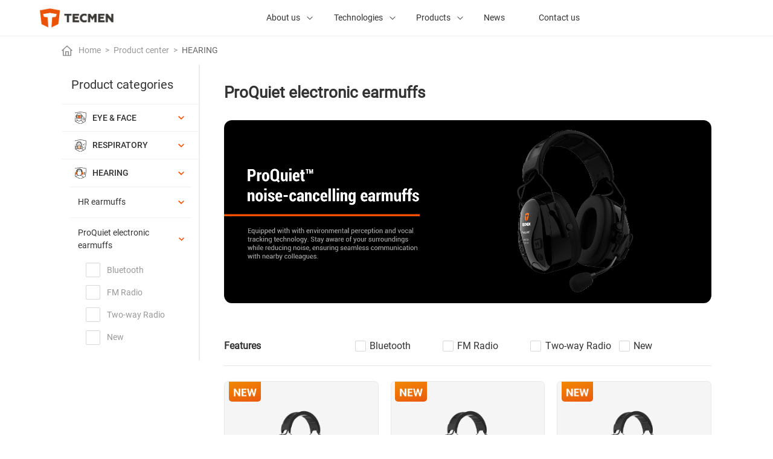

--- FILE ---
content_type: text/html; charset=utf-8
request_url: https://www.tecmen.com/product?nav_categor=38
body_size: 9606
content:
<!DOCTYPE html>
<html xml:lang="zh-CN" lang="zh-CN">
	<head>
		<meta charset="UTF-8">
		<meta http-equiv="X-UA-Compatible" content="IE=edge,chrome=1" />
		<meta name="viewport" content="width=device-width, user-scalable=no, initial-scale=1.0, maximum-scale=1.0, minimum-scale=1.0">
		<meta name="format-detection" content="telephone=no,telephone=no,email=no,adress=no">
		<meta name="renderer" content="webkit">
		<meta name="force-rendering" content="webkit">
		<meta http-equiv="X-UA-Compatible" content="IE=Edge,chrome=1">
		<meta name="author" content="增长超人GrowthMan" />
		<!-- <meta http-equiv="Content-Security-Policy" content="upgrade-insecure-requests" /> -->
		    	<title>Products-TECMEN</title>
        <!-- 基础配置 -->
        <meta name="keywords" content="Personal protective equipment, PPE">
        <meta name="description" content="Since its establishment in 1984, TECMEN has focused on the field of personal protective equipment, insisted on independent innovation and cutting-edge technology research and development, and is committed to providing safe and comfortable eye, face, respiratory, and hearing system protection solutions for global customers.">
		<!-- ico -->
		<link rel="shortcut icon" href="/static/modules/cms/images/ico.png">
		<!-- 公共 -->
		<link rel="stylesheet" type="text/css" href="/static/modules/cms/css/extend.css"/>
		<link rel="stylesheet" type="text/css" href="/static/modules/cms/layui-v2.6.8/layui/css/layui.css"/>
		<link rel="stylesheet" type="text/css" href="/static/modules/cms/css/style.css" />
		<link rel="stylesheet" type="text/css" href="/static/modules/cms/css/common.css" />
		<script src="/static/modules/cms/js/svg-inject.min.js" type="text/javascript"></script>
		<!-- 公共结束 -->
		<!-- Google Tag Manager -->
<script>(function(w,d,s,l,i){w[l]=w[l]||[];w[l].push({'gtm.start':
new Date().getTime(),event:'gtm.js'});var f=d.getElementsByTagName(s)[0],
j=d.createElement(s),dl=l!='dataLayer'?'&l='+l:'';j.async=true;j.src=
'https://www.googletagmanager.com/gtm.js?id='+i+dl;f.parentNode.insertBefore(j,f);
})(window,document,'script','dataLayer','GTM-KQGGL6DL');</script>
<!-- End Google Tag Manager -->

<!-- Google Tag Manager (noscript) -->
<noscript><iframe src="https://www.googletagmanager.com/ns.html?id=GTM-KQGGL6DL"
height="0" width="0" style="display:none;visibility:hidden"></iframe></noscript>
<!-- End Google Tag Manager (noscript) -->	</head>
<body>
    <!-- 导航 -->
    <nav class="show_nav">
        <div class="nav_ljbox">
            <a class="logo" href="/">
                <img class="xs" src="/uploads/images/20230602/2f1d822590d330f29f2250d0c29d2d82.png" alt="TECMEN">
                <img class="yc" src="/uploads/images/20230602/5d4411cffae31834cf4d74f04943e27f.png" alt="TECMEN">
            </a>
            
            <div class="nav_r_box">
                <div class="nav_r">
                    <div class="nav">
                        <ul>
                                                        <li>
                                <a href="/about">
                                    <p>About us</p>
                                                                        <img src="/static/modules/cms/images/b.svg" onload="SVGInject(this)">
                                                                    </a>
                                                                <div class="pro_nav2">
                                                                        <a href="/about">Company profile</a>
                                                                        <a href="/about/quality">Quality</a>
                                                                    </div>
                                
                                                            </li>
                            
                                                        <li>
                                <a href="/technology">
                                    <p>Technologies</p>
                                                                        <img src="/static/modules/cms/images/b.svg" onload="SVGInject(this)">
                                                                    </a>
                                                                <div class="pro_nav2">
                                                                        <a href="/technology/realens">ReaLens&trade;</a>
                                                                        <a href="/technology/freflow">FreFlow&trade;</a>
                                                                        <a href="/technology/proquiet">ProQuiet&trade;</a>
                                                                    </div>
                                
                                                            </li>
                            
                                                        <li>
                                <a href="/product">
                                    <p>Products</p>
                                    <img src="/static/modules/cms/images/b.svg" onload="SVGInject(this)">
                                </a>
                                <div class="pro_nav2 pro_nav3">
                                    <div class="pro_nav3_con">
                                                                                <div class="pro_nav3_box">
                                            <a class="t_tw" >
                                                <img src="/uploads/images/20230317/8c267441064a652202285719bedaa5e7.svg" alt="">
                                                <p class="font20">EYE &amp; FACE</p>
                                            </a>
                                            <div class="b_a">
                                                                                                <a href="/product?nav_categor=9">
                                                    <p>Welding helmets</p>
                                                    <img src="/static/modules/cms/images/r2.svg" onload="SVGInject(this)">
                                                </a>
                                                                                                <a href="/product?nav_categor=10">
                                                    <p>Face shields</p>
                                                    <img src="/static/modules/cms/images/r2.svg" onload="SVGInject(this)">
                                                </a>
                                                                                                <a href="/product?nav_categor=11">
                                                    <p>Accessories</p>
                                                    <img src="/static/modules/cms/images/r2.svg" onload="SVGInject(this)">
                                                </a>
                                                                                            </div>
                                        </div>
                                                                                <div class="pro_nav3_box">
                                            <a class="t_tw" >
                                                <img src="/uploads/images/20230317/5803a3dcc93e84975c7f54be890924eb.svg" alt="">
                                                <p class="font20">RESPIRATORY</p>
                                            </a>
                                            <div class="b_a">
                                                                                                <a href="/product?nav_categor=6">
                                                    <p>Half face respirators</p>
                                                    <img src="/static/modules/cms/images/r2.svg" onload="SVGInject(this)">
                                                </a>
                                                                                                <a href="/product?nav_categor=7">
                                                    <p>Full face respirators</p>
                                                    <img src="/static/modules/cms/images/r2.svg" onload="SVGInject(this)">
                                                </a>
                                                                                                <a href="/product?nav_categor=16">
                                                    <p>Powered air respirators</p>
                                                    <img src="/static/modules/cms/images/r2.svg" onload="SVGInject(this)">
                                                </a>
                                                                                                <a href="/product?nav_categor=32">
                                                    <p>PAPR systems</p>
                                                    <img src="/static/modules/cms/images/r2.svg" onload="SVGInject(this)">
                                                </a>
                                                                                            </div>
                                        </div>
                                                                                <div class="pro_nav3_box">
                                            <a class="t_tw" >
                                                <img src="/uploads/images/20230317/24bda81d195b717d419ba8be40180de9.svg" alt="">
                                                <p class="font20">HEARING</p>
                                            </a>
                                            <div class="b_a">
                                                                                                <a href="/product?nav_categor=38">
                                                    <p>ProQuiet electronic earmuffs</p>
                                                    <img src="/static/modules/cms/images/r2.svg" onload="SVGInject(this)">
                                                </a>
                                                                                                <a href="/product?nav_categor=36">
                                                    <p>HR earmuffs</p>
                                                    <img src="/static/modules/cms/images/r2.svg" onload="SVGInject(this)">
                                                </a>
                                                                                            </div>
                                        </div>
                                                                                
                                    </div>
                                </div>
                            </li>
                            
                                                        <li>
                                <a href="/news">
                                    <p>News</p>
                                                                    </a>
                                                            </li>
                            
                                                        <li>
                                <a href="/service">
                                    <p>Contact us</p>
                                                                    </a>
                                                            </li>
                            
                                                        
                        </ul>
                    </div>
                    <div class="nav_rr">
                        <div class="nav_lan">
                            <div class="nav_lan_box">
                                <p>EN</p>
                                <img src="/static/modules/cms/images/b.svg" onload="SVGInject(this)">
                            </div>
                            <div class="nav_lan_sel">
                                <div class="nav_lan_sel_box">
                                    <a href="https://www.tecmen.cn/">简体中文</a>
                                </div>
                            </div>
                        </div>
                    </div>
                        
                </div>
                
                
                <!-- 移动端导航 -->
                <div class="nav_box2" id="c-header">
                    <div class="c-nav2">
                        <ul class="c-nav2-box">
                            <li>
                                <div class="c-title-box">
                                    <a href="/">Home</a>
                                </div>
                            </li>
                                                        <li>
                                <div class="c-title-box">
                                    <a href="/about">About us</a>
                                                                        <img src="/static/modules/cms/images/b.svg" onload="SVGInject(this)">
                                                                    </div>
                                                                <div class="c-title-con">
                                                                        <a href="/about">Company profile</a>
                                                                        <a href="/about/quality">Quality</a>
                                                                    </div>
                                
                                                            </li>
                                                                                    <li>
                                <div class="c-title-box">
                                    <a href="/technology">Technologies</a>
                                                                        <img src="/static/modules/cms/images/b.svg" onload="SVGInject(this)">
                                                                    </div>
                                                                <div class="c-title-con">
                                                                        <a href="/technology/realens">ReaLens&trade;</a>
                                                                        <a href="/technology/freflow">FreFlow&trade;</a>
                                                                        <a href="/technology/proquiet">ProQuiet&trade;</a>
                                                                    </div>
                                
                                                            </li>
                                                                                    <li>
                                <div class="c-title-box">
                                    <a href="/product">Products</a>
                                    <img src="/static/modules/cms/images/b.svg" onload="SVGInject(this)">
                                </div>
                                
                                <div class="c-title-con">
                                                                        <a href="/product?nav_categor=9">EYE &amp; FACE</a>
                                                                                                            <a href="/product?nav_categor=6">RESPIRATORY</a>
                                                                                                            <a href="/product?nav_categor=38">HEARING</a>
                                                                                                        </div>

                            </li>
                                                                                    <li>
                                <div class="c-title-box">
                                    <a href="/news">News</a>
                                                                    </div>
                                                            </li>
                                                                                    <li>
                                <div class="c-title-box">
                                    <a href="/service">Contact us</a>
                                                                    </div>
                                                            </li>
                                                                                    
                        </ul>
                    
                        <div class="mol_lan">
                            <a href="https://www.tecmen.cn/">简体中文</a>
                        </div>
                    </div>
                        
                    <!-- 顶部移动端导航开关 -->
                    <div class="c-switch">
                        <i></i>
                        <i></i>
                        <i></i>
                    </div>
                </div>
            </div>
            
    
            
        </div>
    </nav>

<!-- 占位 -->
<div class="gw"></div>


<div class="crumbs_box">

	<div class="container">
		<!-- 面包屑 -->
		<div class="crumbs">
			<a><img src="/static/modules/cms/images/sy.svg" onload="SVGInject(this)"></a>
			<p>
				<a href="/">Home</a>
				<i>></i>
			</p>
			<p>
				<a href="/product">Product center</a>
				<i>></i>
			</p>
			<p>
				<a>HEARING</a>
				<i>></i>
			</p>
		</div>
	</div>

</div>

<div id="app" v-cloak>

    <div class="npro container">
        <div class="npro_l">
           <h3 class="font24">Product categories</h3>
           <ul class="npro_l_box">
			                  <li class="">
                   <div class="na_one_tit">
                       <div class="na_one_bt">
                           <img src="/uploads/images/20230317/8c267441064a652202285719bedaa5e7.svg" alt="">
                           <p>EYE &amp; FACE</p>
                       </div>
                       <img src="/static/modules/cms/images/b3.svg" onload="SVGInject(this)">
                   </div>
                   <div class="na_one_box">

					                          <div data-id="9" class="na_two_box ">
                           <div class="na_two_tit">
                               <a href="/product?nav_categor=9">Welding helmets</a>
                               <img src="/static/modules/cms/images/b3.svg" onload="SVGInject(this)">
                           </div>
                           <div class="na_three_box">

							                                  <a data-id="63">
                                   <label>
                                       <div class="na_three_l">
                                           <img src="/static/modules/cms/images/gou2.svg" onload="SVGInject(this)">
                                       </div>
                                       <div class="na_three_r">
                                           <p>New</p>
                                       </div>
                                   </label>
                               </a>
							                                  <a data-id="13">
                                   <label>
                                       <div class="na_three_l">
                                           <img src="/static/modules/cms/images/gou2.svg" onload="SVGInject(this)">
                                       </div>
                                       <div class="na_three_r">
                                           <p>External grinding</p>
                                       </div>
                                   </label>
                               </a>
							                                  <a data-id="54">
                                   <label>
                                       <div class="na_three_l">
                                           <img src="/static/modules/cms/images/gou2.svg" onload="SVGInject(this)">
                                       </div>
                                       <div class="na_three_r">
                                           <p>Hard hat compatible</p>
                                       </div>
                                   </label>
                               </a>
							                                  <a data-id="55">
                                   <label>
                                       <div class="na_three_l">
                                           <img src="/static/modules/cms/images/gou2.svg" onload="SVGInject(this)">
                                       </div>
                                       <div class="na_three_r">
                                           <p>Flip-up</p>
                                       </div>
                                   </label>
                               </a>
							                                  <a data-id="56">
                                   <label>
                                       <div class="na_three_l">
                                           <img src="/static/modules/cms/images/gou2.svg" onload="SVGInject(this)">
                                       </div>
                                       <div class="na_three_r">
                                           <p>Cutting</p>
                                       </div>
                                   </label>
                               </a>
							                                  <a data-id="57">
                                   <label>
                                       <div class="na_three_l">
                                           <img src="/static/modules/cms/images/gou2.svg" onload="SVGInject(this)">
                                       </div>
                                       <div class="na_three_r">
                                           <p>Side lens</p>
                                       </div>
                                   </label>
                               </a>
							                                  <a data-id="68">
                                   <label>
                                       <div class="na_three_l">
                                           <img src="/static/modules/cms/images/gou2.svg" onload="SVGInject(this)">
                                       </div>
                                       <div class="na_three_r">
                                           <p>Laser welding/cutting/cleaning</p>
                                       </div>
                                   </label>
                               </a>
							   
                           </div>
                       </div>
					                          <div data-id="10" class="na_two_box ">
                           <div class="na_two_tit">
                               <a href="/product?nav_categor=10">Face shields</a>
                               <img src="/static/modules/cms/images/b3.svg" onload="SVGInject(this)">
                           </div>
                           <div class="na_three_box">

							   
                           </div>
                       </div>
					                          <div data-id="11" class="na_two_box ">
                           <div class="na_two_tit">
                               <a href="/product?nav_categor=11">Accessories</a>
                               <img src="/static/modules/cms/images/b3.svg" onload="SVGInject(this)">
                           </div>
                           <div class="na_three_box">

							   
                           </div>
                       </div>
					   
                   </div>
               </li>
			                  <li class="">
                   <div class="na_one_tit">
                       <div class="na_one_bt">
                           <img src="/uploads/images/20230317/5803a3dcc93e84975c7f54be890924eb.svg" alt="">
                           <p>RESPIRATORY</p>
                       </div>
                       <img src="/static/modules/cms/images/b3.svg" onload="SVGInject(this)">
                   </div>
                   <div class="na_one_box">

					                          <div data-id="6" class="na_two_box ">
                           <div class="na_two_tit">
                               <a href="/product?nav_categor=6">Half face respirators</a>
                               <img src="/static/modules/cms/images/b3.svg" onload="SVGInject(this)">
                           </div>
                           <div class="na_three_box">

							   
                           </div>
                       </div>
					                          <div data-id="7" class="na_two_box ">
                           <div class="na_two_tit">
                               <a href="/product?nav_categor=7">Full face respirators</a>
                               <img src="/static/modules/cms/images/b3.svg" onload="SVGInject(this)">
                           </div>
                           <div class="na_three_box">

							   
                           </div>
                       </div>
					                          <div data-id="16" class="na_two_box ">
                           <div class="na_two_tit">
                               <a href="/product?nav_categor=16">Powered air respirators</a>
                               <img src="/static/modules/cms/images/b3.svg" onload="SVGInject(this)">
                           </div>
                           <div class="na_three_box">

							                                  <a data-id="65">
                                   <label>
                                       <div class="na_three_l">
                                           <img src="/static/modules/cms/images/gou2.svg" onload="SVGInject(this)">
                                       </div>
                                       <div class="na_three_r">
                                           <p>New</p>
                                       </div>
                                   </label>
                               </a>
							                                  <a data-id="27">
                                   <label>
                                       <div class="na_three_l">
                                           <img src="/static/modules/cms/images/gou2.svg" onload="SVGInject(this)">
                                       </div>
                                       <div class="na_three_r">
                                           <p>Intrinsically safe</p>
                                       </div>
                                   </label>
                               </a>
							                                  <a data-id="28">
                                   <label>
                                       <div class="na_three_l">
                                           <img src="/static/modules/cms/images/gou2.svg" onload="SVGInject(this)">
                                       </div>
                                       <div class="na_three_r">
                                           <p>Particle filter</p>
                                       </div>
                                   </label>
                               </a>
							                                  <a data-id="29">
                                   <label>
                                       <div class="na_three_l">
                                           <img src="/static/modules/cms/images/gou2.svg" onload="SVGInject(this)">
                                       </div>
                                       <div class="na_three_r">
                                           <p>Toxic gas filter</p>
                                       </div>
                                   </label>
                               </a>
							   
                           </div>
                       </div>
					                          <div data-id="32" class="na_two_box ">
                           <div class="na_two_tit">
                               <a href="/product?nav_categor=32">PAPR systems</a>
                               <img src="/static/modules/cms/images/b3.svg" onload="SVGInject(this)">
                           </div>
                           <div class="na_three_box">

							                                  <a data-id="64">
                                   <label>
                                       <div class="na_three_l">
                                           <img src="/static/modules/cms/images/gou2.svg" onload="SVGInject(this)">
                                       </div>
                                       <div class="na_three_r">
                                           <p>New</p>
                                       </div>
                                   </label>
                               </a>
							                                  <a data-id="53">
                                   <label>
                                       <div class="na_three_l">
                                           <img src="/static/modules/cms/images/gou2.svg" onload="SVGInject(this)">
                                       </div>
                                       <div class="na_three_r">
                                           <p>ExFlow E4-T</p>
                                       </div>
                                   </label>
                               </a>
							                                  <a data-id="52">
                                   <label>
                                       <div class="na_three_l">
                                           <img src="/static/modules/cms/images/gou2.svg" onload="SVGInject(this)">
                                       </div>
                                       <div class="na_three_r">
                                           <p>FreFlow V1 PRO</p>
                                       </div>
                                   </label>
                               </a>
							                                  <a data-id="50">
                                   <label>
                                       <div class="na_three_l">
                                           <img src="/static/modules/cms/images/gou2.svg" onload="SVGInject(this)">
                                       </div>
                                       <div class="na_three_r">
                                           <p>FreFlow V1</p>
                                       </div>
                                   </label>
                               </a>
							   
                           </div>
                       </div>
					   
                   </div>
               </li>
			                  <li class="on">
                   <div class="na_one_tit">
                       <div class="na_one_bt">
                           <img src="/uploads/images/20230317/24bda81d195b717d419ba8be40180de9.svg" alt="">
                           <p>HEARING</p>
                       </div>
                       <img src="/static/modules/cms/images/b3.svg" onload="SVGInject(this)">
                   </div>
                   <div class="na_one_box">

					                          <div data-id="36" class="na_two_box ">
                           <div class="na_two_tit">
                               <a href="/product?nav_categor=36">HR earmuffs</a>
                               <img src="/static/modules/cms/images/b3.svg" onload="SVGInject(this)">
                           </div>
                           <div class="na_three_box">

							   
                           </div>
                       </div>
					                          <div data-id="38" class="na_two_box on">
                           <div class="na_two_tit">
                               <a href="/product?nav_categor=38">ProQuiet electronic earmuffs</a>
                               <img src="/static/modules/cms/images/b3.svg" onload="SVGInject(this)">
                           </div>
                           <div class="na_three_box">

							                                  <a data-id="60">
                                   <label>
                                       <div class="na_three_l">
                                           <img src="/static/modules/cms/images/gou2.svg" onload="SVGInject(this)">
                                       </div>
                                       <div class="na_three_r">
                                           <p>Bluetooth</p>
                                       </div>
                                   </label>
                               </a>
							                                  <a data-id="61">
                                   <label>
                                       <div class="na_three_l">
                                           <img src="/static/modules/cms/images/gou2.svg" onload="SVGInject(this)">
                                       </div>
                                       <div class="na_three_r">
                                           <p>FM Radio</p>
                                       </div>
                                   </label>
                               </a>
							                                  <a data-id="62">
                                   <label>
                                       <div class="na_three_l">
                                           <img src="/static/modules/cms/images/gou2.svg" onload="SVGInject(this)">
                                       </div>
                                       <div class="na_three_r">
                                           <p>Two-way Radio</p>
                                       </div>
                                   </label>
                               </a>
							                                  <a data-id="66">
                                   <label>
                                       <div class="na_three_l">
                                           <img src="/static/modules/cms/images/gou2.svg" onload="SVGInject(this)">
                                       </div>
                                       <div class="na_three_r">
                                           <p>New</p>
                                       </div>
                                   </label>
                               </a>
							   
                           </div>
                       </div>
					   
                   </div>
               </li>
			   			   

           </ul>
        </div> 
        <div class="npro_r">
           <template>
        		<div v-if="!contrast_switch">
        			<!-- 焊接面罩 -->
        			
        			<div class="porList_top ">
        				<div class="tit">
        					<h2 class="sub_h2">ProQuiet electronic earmuffs</h2>
        					<!-- <div class="g_xl">
        						<p>当前查看的是：</p>
        						<div class="sot_select_nr">
        							<div class="sel_text_x">
        								<p class="sel_text_xp">ProQuiet electronic earmuffs</p>
        								<img src="/static/modules/cms/images/b3.svg" onload="SVGInject(this)">
        							</div>
        							<div class="sel_text_box" style="display: none;">
        								<ul>
        									        									<li><a href="javascript:;" data-id="36">HR earmuffs</a></li>
        									        									<li><a href="javascript:;" data-id="38">ProQuiet electronic earmuffs</a></li>
        									        								</ul>
        							</div>
        						</div>
        					</div> -->
        				</div>
        			</div>
        			<div class="porList_tit">
        				<div class="">
        					<div class="img">
        						<img class="xs" src="/uploads/images/20241219/轮播图-电子耳罩-英文_1a1e980d61f9f59c7bf4d1a7abb3800d.jpg" alt="">
        						<img class="yc" src="/uploads/images/20241219/轮播图-电子耳罩-英文2_e2babf4ad503d00a9114f09d9fec1bb5.jpg" alt="">
        					</div>
        				</div>
        			</div>
        
        			<!-- 筛选 -->
        			<div class="porList_screen">
        				<div class="">
        					<div class="top">
        
        						<div class="scr_box" v-for="(item,index) in categor">
        							<div class="scr_con scr_con1" v-if="item.is_selection == 2">
        								<p class="font18">{{item.name}}</p>
        								<ul >
        									<li style="display: block;width: 100%;" class="on" :data-type="item.is_selection" @click.stop="rightChecked1('All')">
        										<a>All</a>
        									</li>
        									<li v-for="(s,i) in item.spec" :data-value="s.id" :data-type="item.is_selection" @click="rightChecked1(s.name)">
        										<a>{{s.name}}</a>
        									</li>
        								</ul>
        							</div>
        							<div class="scr_con scr_con2" v-if="item.is_selection == 1">
        								<p class="font18">{{item.name}}</p>
        								<ul>
        									<li v-for="(s,i) in item.spec" :data-value="s.id" :data-type="item.is_selection" @click="rightChecked2(s.id,$event)">
        										<label>
        											<input type="checkbox" value="" />
        											<div class="j_inp">
        												<img src="/static/modules/cms/images/gou.svg" onload="SVGInject(this)">
        											</div>
        											<p class="font18">{{s.name}}</p>
        										</label>
        										<p class="p" style="display:none">{{s.id}}</p>
        									</li>
        								</ul>
        							</div>
        							        						</div>
        					</div>
        
        					<div class="proCon_box">
        						<div class="proCon_con" >
        			
        							<div v-for="(item,index) in list" v-bind:class="[contrast_data.indexOf(item.id) !== -1 ? 'on' : '','list']">
										
										<div class="proCon_con_ico">
        									<div class="ico_l" v-if="item.spec_true == 1">
        										<img src="/static/modules/cms/images/pro_icon1.png" alt="">
        									</div>
        									
        									<div class="ico_r" v-if="item.ex_true == 1">
        										<img src="/static/modules/cms/images/pro_icon3_2.svg" alt="">
        										<img src="/static/modules/cms/images/pro_icon3.svg" alt="">
        										<img src="/static/modules/cms/images/pro_icon3_3.svg" alt="">
        									</div>
        								</div>
								
        								<div class="img_box">
        									<a :href="item.url" class="img">
        										<img :src="item.thumb" :alt="item.title">
        									</a>
        								</div>
        								<div class="txt">
        									<a :href="item.url">
        										<h3 class="font24"><div v-html="item.title"></div>
        											<span class="font16" v-for="(v,i) in item.attr">{{v.name}}</span>
        										</h3>
        									</a>
        									<p>{{item.introduction}}</p>
        									<div class="g_b">
        										<a :href="item.url" class="left" >
        											<p>More</p>
        											<img src="/static/modules/cms/images/r2.svg" onload="SVGInject(this)">
        										</a>
        										        									</div>
        								</div>
        							</div>
        						
        						</div>
        					            					</div>
        				</div>
        			</div>
        		</div>
        
        		<div v-else>
        			<!-- 对比 -->
        			<div class="proCont">
        				<div class="">
        					<div class="tit">
        						<p>You have selected {{contrast_data.length}} product for comparison</p>
        						<a class="fh" @click="contrast_switch=false">
        							<img src="/static/modules/cms/images/fh.svg" onload="SVGInject(this)">
        							<p>Back</p>
        						</a>
        					</div>
        					<div class="proCon_box proCon_box2">
        						<div class="proCon_con">
        							<div v-for="(item,index) in list" v-if="contrast_data.indexOf(item.id) !== -1" v-bind:class="[contrast_data.indexOf(item.id) !== -1 ? 'on' : '','list']">
										
										<div class="proCon_con_ico">
        									<div class="ico_l" v-if="item.spec_true == 1">
        										<img src="/static/modules/cms/images/pro_icon1.png" alt="">
        									</div>
        									
        									<div class="ico_r" v-if="item.ex_true == 1">
        										<img src="/static/modules/cms/images/pro_icon3_2.svg" alt="">
        										<img src="/static/modules/cms/images/pro_icon3.svg" alt="">
        										<img src="/static/modules/cms/images/pro_icon3_3.svg" alt="">
        									</div>
        								</div>
        								
        								<div class="img_box">
        									<a :href="item.url" class="img">
        										<img :src="item.thumb" :alt="item.title">
        									</a>
        								</div>
        								<div class="txt">
        								    <a :href="item.url">
        										<h3 class="font24"><div v-html="item.title"></div>
        											<span class="font16" v-for="(v,i) in item.attr">{{v.name}}</span>
        										</h3>
        									</a>
        									<p>{{item.introduction}}</p>
        									<div class="g_b">
        										<a :href="item.url" class="left" >
        											<p>More</p>
        											<img src="/static/modules/cms/images/r2.svg" onload="SVGInject(this)">
        										</a>
        										<div class="right pro_db"  @click="is_contrast(item.id,true);">
        											<i class="i1">
        												<img src="/static/modules/cms/images/gou.svg" onload="SVGInject(this)">
        											</i>
        											<p>Add to compare</p>
        										</div>
        									</div>
        								</div>
        							</div>
        							
        						</div>
        					</div>
        				</div>
        			</div>
        			
        			<!-- 对比型号 -->
        			<div class="proCont_xh">
        				<div class="container">
        					<p class="p1 font24">Model</p>
        					<p v-for="(item,index) in list" v-if="contrast_data.indexOf(item.id) !== -1" v-html="item.title"></p>
        				</div>
        			</div>
        		
        			<!-- 对比参数 -->
        			<div class="proCont_par">
        				<div class="">
        
        					<div class="proCont_par_box" v-for="(item,index) in parameter">
        						<div class="g_h2">
        							<h2 class="font24">{{index}}</h2>
        						</div>
        						<div class="g_tab">
        							<ul>
        								<li :class="getOnClass(i)" v-for="(v,i) in item">
        									<p>{{i}}</p>
        									<p v-for="(v2,i2) in v">{{v2}}</p>
        								</li>
        							</ul>
        						</div>
        					</div>
        
        				</div>
        			</div>
        		</div>
        	</template>
        </div> 
    </div>
    
	
</div>



		<!-- 底部 -->
		<footer>
			<div class="container">
				<div class="top">
					<ul class="b_nav">
												<li>
							<div class="btt">
							    <a class="tit font18" href="/about">About us</a>
							    <img src="/static/modules/cms/images/b.svg" onload="SVGInject(this)">
							</div>
							<div class="box">
							                                        <a href="/about">Company profile</a>
                                                                        <a href="/about/quality">Quality</a>
                                                                    
                                                                
                                							</div>
						</li>
												<li>
							<div class="btt">
							    <a class="tit font18" href="/technology">Technologies</a>
							    <img src="/static/modules/cms/images/b.svg" onload="SVGInject(this)">
							</div>
							<div class="box">
							                                        <a href="/technology/realens">ReaLens&trade;</a>
                                                                        <a href="/technology/freflow">FreFlow&trade;</a>
                                                                        <a href="/technology/proquiet">ProQuiet&trade;</a>
                                                                    
                                                                
                                							</div>
						</li>
												<li>
							<div class="btt">
							    <a class="tit font18" href="/product">Products</a>
							    <img src="/static/modules/cms/images/b.svg" onload="SVGInject(this)">
							</div>
							<div class="box">
							                                            <a href="/product?nav_categor=9">EYE &amp; FACE</a>
                                                                                                                    <a href="/product?nav_categor=6">RESPIRATORY</a>
                                                                                                                    <a href="/product?nav_categor=36">HEARING</a>
                                                                            							</div>
						</li>
												<li>
							<div class="btt">
							    <a class="tit font18" href="/news">News</a>
							    <img src="/static/modules/cms/images/b.svg" onload="SVGInject(this)">
							</div>
							<div class="box">
							                                    
                                							</div>
						</li>
												<li>
							<div class="btt">
							    <a class="tit font18" href="/service">Contact us</a>
							    <img src="/static/modules/cms/images/b.svg" onload="SVGInject(this)">
							</div>
							<div class="box">
							                                    
                                							</div>
						</li>
												

                        
						<!--						<li>
						    <div class="btt">
							    <p class="tit font18">官方商城</p>
							    <img src="/static/modules/cms/images/b.svg" onload="SVGInject(this)">
							</div>
							
							<div class="box">
																<a href="https://mall.jd.com/index-12409671.html?from=pc" target="_blank">京东泰克曼旗舰店</a>
																<a href="https://tecmen.tmall.com/shop/view_shop.htm?spm=a230r.1.14.5.3274193abQ3Wpt&amp;user_number_id=2201197962916" target="_blank">天猫泰克曼旗舰店</a>
															</div>
						</li>
						-->
					</ul>
					<div class="ema">
						<form action="" method="" id="form_home_email">
							<input type="hidden" name="__token__" value="33919caafd39d264e84f7da4675f41a3" />							<input class="font14" type="text" name="modelField[email]" id="home_email" value="" placeholder="Please enter an email address"/>
							<button type="button" onclick="home_email_Submit()"><img src="/static/modules/cms/images/b_email.svg" onload="SVGInject(this)"></button>
						</form>
					</div>
				</div>
				<div class="bot">
					<div class="tnum">
						<div class="left">
							<i>Contact Us</i>
							<p class="font24">400-690-8899</p>
						</div>
												<div class="right">
														<!-- <a class="cus">
								<img src="/static/modules/cms/images/b_icon3.svg" onload="SVGInject(this)">
								<p>在线客服</p>
							</a> -->
						</div>
					</div>
					<div class="b_beia">
						<div class="left">
							<p>Copyright © 2024 TECMEN ELECTRONICS CO., LTD | 								<a href="https://beian.miit.gov.cn" target="_blank" rel="nofollow"></a> 
								</p>
							<div class="g_lj">
								<a href="/sitemap">Site map</a>
							</div>
						</div>
						<div class="right">
							<div class="g_a">
								<a href="https://www.tecmen.cn/">中文</a>
							</div>
							<div class="g_a">
								<a href="https://www.tecmen.com/">EN</a>
							</div>
						</div>
					</div>
				</div>
			</div>
		</footer>
		
		<!-- 右侧浮窗 -->
		<div class="pop_r">
			<div class="pop_r_box">
				<a class="box pop_cus">
					<img src="/static/modules/cms/images/r_pop.svg" onload="SVGInject(this)">
					<p>Online Service</p>
				</a>
				<a class="box pop_top">
					<img src="/static/modules/cms/images/r_pop2.svg" onload="SVGInject(this)">
				</a>
			</div>
		</div>
		
		<!-- 在线客服弹窗 -->
		<div class="curtain curtain2">
			<div class="mask"></div>
			<div class="curtain_box">
				<div class="curtain_title">
					<p class="close_tc"></p>
				</div>
				<div class="cus_box">
					<div class="left" style="background: url(/static/modules/cms/images/pop_bj.jpg) no-repeat;background-size: cover;">
						<div class="g-logo">
							<img src="/static/modules/cms/images/logo3.png" alt="">
						</div>
						<div class="b_box">
							<div class="b_con">
								<div class="nub">
									<img src="/static/modules/cms/images/cur_icon.svg" onload="SVGInject(this)">
									<p class="font22">400-690-8899</p>
								</div>
								<div class="nub">
									<img src="/static/modules/cms/images/cur_icon2.svg" onload="SVGInject(this)">
									<p class="font22">sale@tecmen.cn</p>
								</div>
							</div>
							<div class="g_lj">
								<a class="font14" href="/disclaimers">Disclaimers</a>
								<a class="font14" href="/privacypolicy">Privacy Policy</a>
							</div>
						</div>
					</div>
					<div class="right">
						<div class="tit">
							<h2>We welcome anyone to contact us！</h2>
							<p>Please fill in your information, and our service team will contact you with the information you provided.</p>
							<span>* Required</span>
						</div>
						<form action="" method="post" id="form_customer_footer">
							<input type="hidden" name="__token__" value="33919caafd39d264e84f7da4675f41a3" />							<div class="form_box">
								<div class="one">
									<div class="inp_box">
										<div class="inp">
											<input type="text" name="modelField[name]" id="footer_name" placeholder="* name"/>
										</div>
										<div class="inp">
											<input type="text" name="modelField[phone]" id="footer_tel" placeholder="* phone"/>
										</div>
									</div>
									<div class="textarea_box">
										<p>Questions/Suggestions</p>
										<textarea rows="" cols="" name="modelField[problem]" placeholder="You can enter your question here"></textarea>
									</div>
								</div>
								<div class="two">
									<div class="inp_box">
										<div class="inp">
											<p>* What service would you like to inquire about？</p>
											<div class="g_sel">
												<select name="modelField[service]" id="ser">
													<option value="" hidden="">Please select</option>
													<option value="1">服务1</option>
													<option value="2">服务2</option>
												</select>
												<img src="/static/modules/cms/images/b3.svg" onload="SVGInject(this)">
											</div>
										</div>
										<div class="inp">
											<p>Your unit or company</p>
											<input type="text" name="modelField[company]" placeholder="Please enter the company or company name"/>
										</div>
									</div>
									<div class="inp_box">
										<div class="inp">
											<p>Your industry is？</p>
											<input type="text" name="modelField[industry]" placeholder="Please enter your industry"/>
										</div>
										<div class="inp">
											<p>Your position is？</p>
											<input type="text" name="modelField[position]" placeholder="Please enter your position"/>
										</div>
									</div>
								</div>
							</div>
							<div class="yszc">
								<p class="font14">* Tekman promises to collect your information only for contacting you and helping you better understand us. Sending means that you agree to our
<a href="/privacypolicy">Privacy Policy</a>。</p>
							</div>
							<div class="g_but">
								<a class="pop_next">
									<p>next</p>
									<img src="/static/modules/cms/images/r3.svg" onload="SVGInject(this)">
								</a>
								<button class="pop_but" type="button">
									<div class="pop_but_box">
										<p>Submit Now</p>
										<img src="/static/modules/cms/images/r3.svg" onload="SVGInject(this)">
									</div>
								</button>
							</div>
						</form>
					</div>
				</div>
			</div>
		</div>
        		
		<!-- 公共 -->
		<script src="/static/modules/cms/js/extend.js" type="text/javascript"></script>
		<script src="/static/modules/cms/layui-v2.6.8/layui/layui.js" type="text/javascript" charset="utf-8"></script>
		<script src="/static/modules/cms/js/common.js" type="text/javascript"></script>
		<!-- 公共结束 -->
		<script>
			function home_email_Submit() {
				var myreg = /^([\.a-zA-Z0-9_-])+@([a-zA-Z0-9_-])+(\.[a-zA-Z0-9_-])+/;
				if(!myreg.test($("#home_email").val())){
				    layer.msg('Please enter the correct email address', {
				        icon: 7
				    });
				    return false;
				}
				var formData = new FormData(document.getElementById('form_home_email'));
				formData.append('id',2);
				$.ajax({
					url: "/formguide/index/post",
					data: formData,
					dataType: 'json',
					type: 'post',
					contentType: false,
					processData: false,
					beforeSend: function (mes) {
						layer.load(1);
					},
					success: function (res) {
						layer.closeAll('loading');
						if (res.code == 0) {
							layer.msg(res.msg);
						} else {
							layer.msg(res.msg);
							document.getElementById("form_home_email").reset();
							if (res.url) {
								window.location.href = res.url;
							}
							if(res.data.__token__){
								$('#form_home_email input[name="__token__"]').val(res.data.__token__);
							}
						}
					},
					error: function () {
						layer.closeAll('loading');
						layer.msg('error');
					}
				});
			}
		</script>
<script src="/static/vue/vue.min.js" type="text/javascript"></script>
<script type="text/javascript">
	var categor_id = '38';
	var categor_id0 = '38';
	$(document).ready(function (){
		var pObj = $('.npro_l .npro_l_box li.on');
		pObj.find('.na_one_box').slideToggle();
		pObj.children('.na_one_box').children('div.na_two_box.on').find('.na_three_box').stop().slideToggle();
	});

	var vm = new Vue({
		el: '#app',
		data: {
			list: [],
			categor: [],
			contrast_data:[],//对比数据
			parameter:[],//对比参数
			on_arr:[],
			contrast_switch:false,//对比开关
			onCatids:[]
		},
		methods: {
			get_categor_info: function (categor_id) {
				var that = this;
				$.ajax({
					async:false,
					url: '/api/api/get_categor_info',
					data: {
						'nav_categor':categor_id
					},
					type: 'POST',
					dataType: "JSON",
					success: function (res) {
						if (res.code == 1) {
							var categor = res.data.categor;
							vm.get_categor(categor_id);
							vm.get_product(categor_id);

							var p_html = '<div class="tit">\n' +
									'        \t\t\t\t\t<h2 class="sub_h2">'+categor.name+'</h2>\n' +
									'        \t\t\t\t\t<div class="g_xl">\n' +
									'        \t\t\t\t\t\t<p>当前查看的是：</p>\n' +
									'        \t\t\t\t\t\t<div class="sot_select_nr">\n' +
									'        \t\t\t\t\t\t\t<div class="sel_text_x">\n' +
									'        \t\t\t\t\t\t\t\t<p class="sel_text_xp">'+categor.name+'</p>\n' +
									'        \t\t\t\t\t\t\t\t<img src="/static/modules/cms/images/b3.svg" onload="SVGInject(this)">\n' +
									'        \t\t\t\t\t\t\t</div>\n' +
									'        \t\t\t\t\t\t\t<div class="sel_text_box" style="display: none;">\n' +
									'        \t\t\t\t\t\t\t\t<ul>\n';

							$.each(res.data.peer,function (j,p){
								p_html +='<li><a href="javascript:;" data-id="'+p.id+'">'+p.name+'</a></li>';
							});

									p_html +='        \t\t\t\t\t\t\t\t</ul>\n' +
									'        \t\t\t\t\t\t\t</div>\n' +
									'        \t\t\t\t\t\t</div>\n' +
									'        \t\t\t\t\t</div>\n' +
									'        \t\t\t\t</div>';

							var tit_html = '<div class="">\n' +
									'        \t\t\t\t\t<div class="img">\n' +
									'        \t\t\t\t\t\t<img class="xs" src="'+categor.img+'" alt="">\n' +
									'        \t\t\t\t\t\t<img class="yc" src="'+categor.img_mb+'" alt="">\n' +
									'        \t\t\t\t\t</div>\n' +
									'        \t\t\t\t</div>';

							$('.porList_top').html(p_html);
							$('.porList_tit').html(tit_html);

						}
					},
					error: function () {
						layer.msg('请求错误！', { icon: 7 });
					}
				})
			},
			get_categor: function (cate_id) {
				if(cate_id == undefined){
					cate_id ='38';
				}
				var that = this;
				that.onCatids = [];
				$.ajax({
					async:false,
					url: '/api/api/get_categor',
					data: {
						'categor_id':cate_id
					},
					type: 'POST',
					dataType: "JSON",
					success: function (res) {
						if (res.code == 1) {
							that.categor = res.data;
						}
					},
					error: function () {
						layer.msg('请求错误！', { icon: 7 });
					}
				})
			},
			add_categor:function(id){
				var that = this;
				if(that.select_id.indexOf(id) !== -1){

				}else{
					that.select_id.push(id);
				}
			},
			get_product: function (cate_id) {
				if(cate_id == undefined){
					cate_id ='38';
				}
				var that = this;
				let datAdd = that.onCatids;
				that.onCatids = [];
				$.ajax({
					async:false,
					url: '/api/api/get_product',
					data: {
						'categor_id':cate_id,
						'categor': datAdd.join(','),
					},
					type: 'POST',
					dataType: "JSON",
					success: function (res) {
						if (res.code == 1) {
							that.list = res.data;
						}
					},
					error: function () {
						layer.msg('请求错误！', { icon: 7 });
					}
				})
			},
			// 筛选
			get_select(){
				var that = this;
				let id = [];
				$('.scr_con ul .on').each(function(){
					id.push($(this).data('value'));
				});
				return id.join(',');
			},
			// 筛选
			set_select_cat(id){
				var that = this;
				// that.onCatids = [];
                if ($.inArray(id, that.onCatids) >= 0) {
                    that.onCatids.splice($.inArray(id, that.onCatids), 1);
                } else {
                    that.onCatids.push(id);
                }
			},
			getOnClass(key){
			    var that = this;
			    return that.on_arr[key];
			},
			//加入对比 type：开启对比后的选择
			is_contrast(item,type){
				var that = this;
				
				let key = $.inArray(item,that.contrast_data);
				if(key >=0){
					that.contrast_data.splice(key,1);
				}else{
				    if(that.contrast_data.length == 3){
    					layer.msg('Compare up to 3 products at a time!');
    					return false;
    				}
				    
					that.contrast_data.push(item)
				}
				that.$forceUpdate()

				if(that.contrast_data.length == 0){
					that.parameter = [];
				}else{
					if(type){
						that.go_contrast();
					}
				}
				
			},
			//开启对比
			go_contrast(){
				var that = this;
				let contrast_data = that.contrast_data;
				if(!contrast_data.length){
					layer.msg('Please select at least 2 items!');
					return false;
				}
				that.contrast_switch = true;
				$.ajax({
					url: '/api/api/get_parameter',
					data: {
						'id':contrast_data.join(',')
					},
					type: 'get',
					dataType: "JSON",
					success: function (res) {
						if (res.code == 1) {
							that.parameter = res.data.arr_title;
							that.on_arr = res.data.on_arr;
						}
					},
					error: function () {
						layer.msg('请求错误！', { icon: 7 });
					}
				})
				// 滚动到头部
				window.scrollTo(0, 0);
			},
			//合并对比参数
			get_parameter(){
				var that = this;
				let contrast_data = that.contrast_data;
				let parameter = [];
				for(i in contrast_data){
					let parameter_data = contrast_data[i].parameter;
					for(p in parameter_data){
						parameter.push(parameter_data[p]);
					}
				}

				let parameter_data = [];
				for(i in parameter){
					let name = parameter[i].name;
					let content = parameter[i].content;
					let data = [];
					if(parameter_data.hasOwnProperty(name)){
						let content_x = parameter_data[name];
						for(c in content_x){
							data.push({'title':content_x[c].title,'content':content_x[c].content});
						}
					}
					for(c in content){
						data.push({'title':content[c].title,'content':content[c].content});
					}
					that.$set(parameter_data,name,data);
				}

				let obj = [];
			},
			rightChecked1(str){
			    let that = this;
    		    $(".scr_con1 ul li").each(function(){
                    if($(this).find("a").text() == str ){
            			$(this).addClass("on").siblings().removeClass("on");
            			that.set_select_cat($(this).data('value'));
            		}
                });
                this.get_product(categor_id);
			},
// 			// 右侧选中
			rightChecked2(id,eve){
			    let that = this;
    		     $(".scr_con2 ul li").each(function(){
                    if($(this).find(".p").text() == id ){
            			var thi = $(this)
            			var ado = thi.find('input').prop("checked");
            			if (ado) {
            				thi.addClass('on');
            				$('.na_two_box a').each(function (){
            					if($(this).data('id') == id){
            						$(this).addClass('on');
            						that.set_select_cat($(this).data('id'));
            					}
            				});
            			} else {
            				thi.removeClass('on');
            				$('.na_two_box a').each(function (){
            					if($(this).data('id') == id){
            						$(this).removeClass('on');
            					}
            				});
            			}
            		}
                });
                this.get_product(categor_id);
			}
		},
		created: function () {
			this.$nextTick(() => {
			    this.get_product();
			    this.get_categor();
			})
		},
		mounted:function (){

		},
		updated:function (){

		}
	})
	
	

	// 下拉选择框
	$(document).on('click','.sel_text_x',function (e) {
	    e.stopPropagation();
		$(this).parent().siblings().find('.sel_text_box').hide()
		$(this).parent().find('.sel_text_box').slideToggle(200);
	})
	$(document).on('click','.sel_text_box li a',function (e) {
	    $(this).parent().parent().parent().parent().find('.sel_text_xp').text($(this).text());
		$(".sel_text_box").hide();
		window.location.href = "?nav_categor=" + $(this).data('id');
	})

	// 对比
	$('.pro_db').on('click',function (event) {
		event.stopPropagation();
		return false;
	})
	

	$('.na_one_tit').on('click',function () {
		$(this).parent().toggleClass('on').siblings().removeClass('on');
		$(this).parent().find('.na_one_box').slideToggle();
// 		$(this).parent().siblings().find('.na_one_box').slideUp()；
	})
	
	$('.na_two_tit').on('click',function () {
		$(this).parent().find('.na_three_box').stop().slideToggle();
		$(this).parent().siblings().find('.na_three_box').stop().slideUp()
	})


	$(document).on('click','.na_one_box a',function (event) {
	    console.log(1)
		// $(this).toggleClass('on');
		var id = $(this).parents(".na_two_box").data('id');
		var id2 = $(this).data('id');
		
// 		删除其他分类的选中状态
		$('.na_two_box').each(function(){
		    if($(this).data('id') != id){
		        $(this).find("a").removeClass("on");
		    }
		});
		
		if($(this).attr('class') =='on'){
		  //  取消左侧选中、右侧也取消选中
			$(this).removeClass('on');
			categor_id = $(this).parent().parent().data('id');
			$('.scr_box .scr_con2 ul li').each(function (){
				if($(this).find(".p").text() == id2){
					$(this).find('input[type=checkbox]').prop('checked',false);
					$(this).trigger('click');
					vm.get_categor_info(categor_id);
				}
			})
		}else{
			$(this).addClass('on');
			categor_id = $(this).parent().parent().data('id');
			if(categor_id != categor_id0){
			    $('.scr_con2 ul li').each(function (){
    				if($(this).hasClass("on")){
    					$(this).find('input[type=checkbox]').prop('checked',false);
    					$(this).trigger('click');
    				}
    			});
    			$(".scr_con1 ul li").eq(0).addClass("on").siblings().removeClass("on");
				vm.get_categor_info(categor_id);
			}
		    setTimeout(function(){
		        $('.scr_con2 ul li').each(function (){
    				if($(this).find(".p").text() == id2){
    					$(this).find('input[type=checkbox]').prop('checked',true);
    					$(this).trigger('click');
    				}
    			})
		    },300);
			categor_id0 = categor_id;
		}
    });
	
</script>
</body>

</html>

--- FILE ---
content_type: text/css
request_url: https://www.tecmen.com/static/modules/cms/css/style.css
body_size: 1560
content:
@charset "utf-8";
/*字体*/
/* @font-face {
	font-family: "Fontke";
	src: url("Fontke.woff2") format("woff2"),
		 url("Fontke.woff") format("woff"),
		 url("Fontke.ttf") format("truetype"),
		 url("Fontke.eot") format("embedded-opentype"),
		 url("Fontke.svg") format("svg"),
		 url("Fontke.otf") format("opentype");
} */
* {
  padding: 0;
  margin: 0;
  outline: none;
  -webkit-tap-highlight-color: rgba(0, 0, 0, 0);
  -webkit-box-sizing: border-box;
  -moz-box-sizing: border-box;
  box-sizing: border-box;
}
html {
  font-size: calc(100vw/19.2);
  -webkit-text-size-adjust: 100%;
  -ms-text-size-adjust: 100%;
  -webkit-font-smoothing: antialiased;
  -moz-osx-font-smoothing: grayscale;
}
@media (min-width: 1901px) {
  html {
    font-size: 100px;
  }
}
@media (max-width: 1580px) {
  html {
    font-size: 66px;
  }
}
@media (max-width: 767px) {
  html {
    font-size: calc(100vw/7.5);
  }
}
body {
  min-height: 100%;
  font-family: 'PingFang SC', 'Microsoft YaHei', 'Microsoft YaHei UI', 'SimSun', 'SimHei', 'Arial';
  font-size: 16px;
  line-height: 1.5;
  color: #333;
  background: #fff;
}
@media (max-width: 1580px) {
  body {
    font-size: 14px;
  }
}
@media (max-width: 767px) {
  body {
    font-size: 0.29rem;
    line-height: 1.72;
  }
}
img {
  max-width: 100%;
  border: 0;
  vertical-align: top;
}
li {
  list-style: none;
}
h1,
h2,
h3,
h4,
h5,
h6 {
  font-family: inherit;
  font-style: inherit;
  font-size: inherit;
  font-weight: normal;
}
a,
a:hover,
a:focus {
  text-decoration: none;
}
input,
button {
  -webkit-appearance: none;
  border-radius: 0;
}
button {
  cursor: pointer;
}
input[type="button"],
input[type="reset"],
input[type="submit"] {
  -webkit-appearance: button;
  cursor: pointer;
}
textarea {
  resize: none;
  overflow: auto;
}
input,
button,
textarea,
select {
  border: 0;
  font-family: inherit;
  font-style: inherit;
  font-size: inherit;
  font-weight: normal;
  color: inherit;
  background: transparent;
}
select {
  -webkit-box-sizing: border-box;
  box-sizing: border-box;
  white-space: nowrap;
  -webkit-appearance: none;
  -moz-appearance: none;
  appearance: none;
}
select::-ms-expand {
  display: none;
}
table {
  border-collapse: collapse;
}
.fl {
  float: left;
}
.fr {
  float: right;
}
.clear {
  zoom: 1;
}
.clear:after {
  content: '';
  display: block;
  clear: both;
}
.container {
  margin: 0 auto;
  width: 84.077%;
  max-width: 1600px;
}
@media (max-width: 1580px) {
  .container {
    width: 84%;
  }
}
@media (max-width: 1260px) {
  .container {
    width: 90%;
  }
}
.bg-color1 {
  background-color: #fff;
}
.ptb100 {
  padding-top: 1rem;
  padding-bottom: 1rem;
}
@media (max-width: 767px) {
  .ptb100 {
    padding-top: 1.2rem;
    padding-bottom: 1.2em;
  }
}
.pt100 {
  padding-top: 1rem;
}
@media (max-width: 767px) {
  .pt100 {
    padding-top: 1.2rem;
  }
}
.pb100 {
  padding-bottom: 1rem;
}
@media (max-width: 767px) {
  .pb100 {
    padding-bottom: 1.2rem;
  }
}
.font16 {
  font-size: 16px;
}
@media (max-width: 1580px) {
  .font16 {
    font-size: 14px;
  }
}
@media (max-width: 767px) {
  .font16 {
    font-size: 0.28rem;
  }
}
.public-btn {
  display: inline-flex;
  justify-content: center;
  align-items: center;
  padding: 0 0.2rem;
  min-width: 1rem;
}
.public-img {
  display: block;
  position: relative;
  z-index: 1;
  overflow: hidden;
}
.public-img::before {
  content: "";
  display: block;
  position: relative;
  z-index: 0;
  padding-top: 100%;
}
.public-img > img {
  position: absolute;
  top: 0;
  left: 0;
  z-index: 1;
  width: 100%;
  height: 100%;
  object-fit: cover;
  transition: all 0.5s;
}
#hi-upgrade {
  position: fixed;
  top: 0;
  left: 0;
  z-index: 9999;
  width: 100%;
  height: 100%;
  background: #fff;
  font-size: 16px;
  line-height: 26px;
  text-align: center;
}
#hi-upgrade .hi-wrap {
  position: absolute;
  top: 50%;
  left: 50%;
  margin: -177px 0 0 -450px;
  width: 900px;
}
#hi-upgrade .hi-wrap .hi-title {
  font-size: 30px;
  line-height: 40px;
  color: #333;
}
#hi-upgrade .hi-wrap .hi-close {
  margin: 10px 0;
  display: inline-block;
  cursor: pointer;
  font-size: 18px;
  color: #005CE6;
}
#hi-upgrade .hi-wrap .hi-close:hover {
  text-decoration: underline;
}
#hi-upgrade .hi-wrap .hi-text1 {
  color: #666;
}
#hi-upgrade .hi-wrap .hi-text1 span {
  color: #005CE6;
}
#hi-upgrade .hi-wrap .hi-text2 {
  position: relative;
  margin: 60px 0;
  color: #333;
}
#hi-upgrade .hi-wrap .hi-text2::before {
  content: "";
  position: absolute;
  top: 50%;
  left: 0;
  z-index: 1;
  width: 100%;
  border-top: 1px solid #ddd;
}
#hi-upgrade .hi-wrap .hi-text2 span {
  position: relative;
  z-index: 5;
  padding: 0 30px;
  background: #fff;
}
#hi-upgrade .hi-wrap .hi-list {
  overflow: hidden;
}
#hi-upgrade .hi-wrap .hi-list li {
  display: inline-block;
  width: 16%;
}
#hi-upgrade .hi-wrap .hi-list li div {
  margin: 0 auto 5px;
  width: 50px;
  height: 50px;
}
#hi-upgrade .hi-wrap .hi-list li a {
  color: #666;
}
#hi-upgrade .hi-wrap .hi-list li a:hover {
  color: #005CE6;
}
#hi-upgrade .hi-wrap .hi-list li .hi-ico1 {
  background: url(../images/hi-llq-1.jpg) no-repeat center / 100%;
}
#hi-upgrade .hi-wrap .hi-list li .hi-ico2 {
  background: url(../images/hi-llq-2.jpg) no-repeat center / 100%;
}
#hi-upgrade .hi-wrap .hi-list li .hi-ico3 {
  background: url(../images/hi-llq-3.jpg) no-repeat center / 100%;
}
#hi-upgrade .hi-wrap .hi-list li .hi-ico4 {
  background: url(../images/hi-llq-4.jpg) no-repeat center / 100%;
}
#hi-upgrade .hi-wrap .hi-list li .hi-ico5 {
  background: url(../images/hi-llq-5.jpg) no-repeat center / 100%;
}
#hi-upgrade .hi-wrap .hi-list li .hi-ico6 {
  background: url(../images/hi-llq-6.jpg) no-repeat center / 100%;
}


--- FILE ---
content_type: text/css
request_url: https://www.tecmen.com/static/modules/cms/css/common.css
body_size: 30610
content:
@charset "utf-8";
/*类标签*/
em,
i,
cite {
  font-style: normal;
}
strong,
a {
  text-decoration: none;
}
strong,
a:hover {
  text-decoration: none;
}
img {
  width: 100%;
  height: 100%;
  border: 0;
  vertical-align: middle;
  object-fit: cover;
}
input {
  outline: none;
}
select {
  border-color: #DEDEDE;
}
textarea {
  outline: none;
  resize: none;
}
a,
p,
b,
li {
  text-decoration: none;
}
a {
  color: #333;
}
p {
  margin: 0;
}
b {
  display: block;
}
a:hover,
button:hover {
  text-decoration: none;
}
b,
em,
u {
  font-weight: 400;
  font-style: normal;
}
table {
  border-collapse: collapse;
}
iframe {
  margin-bottom: -5px;
}
select {
  border-color: #DEDEDE;
}
label {
  font-weight: normal;
}
button {
  border: none;
  background-color: transparent;
  outline: none;
}
input::-webkit-input-placeholder {
  color: #999;
}
input::-moz-input-placeholder {
  color: #999;
}
input::-ms-input-placeholder {
  color: #999;
}
textarea::-webkit-input-placeholder {
  color: #999;
}
textarea::-moz-input-placeholder {
  color: #999;
}
textarea::-ms-input-placeholder {
  color: #999;
}
*:focus {
  outline: none !important;
  box-shadow: none !important;
}
/* 取消focus点击效果 */
*::after,
*::before {
  transition: all 0.3s;
  -moz-transition: all 0.3s;
  /* Firefox 4 */
  -webkit-transition: all 0.3s;
  /* Safari 和 Chrome */
  -o-transition: all 0.3s;
  /* Opera */
}
/* 滚动条 */
.srco::-webkit-scrollbar {
  width: 3px;
}
.srco::-webkit-scrollbar-track {
  background: #ddd;
  border-radius: 2px;
}
.srco::-webkit-scrollbar-thumb {
  background: #18da46;
  border-radius: 25px;
}
.srco::-webkit-scrollbar-corner {
  background: #179a16;
}
/* 图片盒子 */
.img-box {
  width: 100px;
  position: relative;
  z-index: 1;
  overflow: hidden;
}
.img-box::before {
  content: "";
  display: block;
  padding-top: 100%;
}
.img-box > img {
  position: absolute;
  top: 0;
  left: 0;
  width: 100%;
  height: 100%;
  object-fit: cover;
}
/*过渡*/
.img_hover img {
  transition: all 0.5s;
  -moz-transition: all 0.5s;
  /* Firefox 4 */
  -webkit-transition: all 0.5s;
  /* Safari 和 Chrome */
  -o-transition: all 0.5s;
  /* Opera */
}
.pro_show_js_con * {
  transition: all 0.3s;
  -moz-transition: all 0.3s;
  /* Firefox 4 */
  -webkit-transition: all 0.3s;
  /* Safari 和 Chrome */
  -o-transition: all 0.3s;
  /* Opera */
}
/*延迟*/
.sy_t_box:nth-child(2),
.xinw_nr_box:nth-child(2) {
  animation-delay: 0.2s;
  -webkit-animation-delay: 0.2s;
  /* Safari 和 Chrome */
}
.sy_t_box:nth-child(3),
.xinw_nr_box:nth-child(3) {
  animation-delay: 0.3s;
  -webkit-animation-delay: 0.3s;
  /* Safari 和 Chrome */
}
.sy_t_box:nth-child(4),
.xinw_nr_box:nth-child(4) {
  animation-delay: 0.4s;
  -webkit-animation-delay: 0.4s;
  /* Safari 和 Chrome */
}
.sy_t_box:nth-child(5) {
  animation-delay: 0.5s;
  -webkit-animation-delay: 0.5s;
  /* Safari 和 Chrome */
}
.sy_t_box:nth-child(6) {
  animation-delay: 0.6s;
  -webkit-animation-delay: 0.6s;
  /* Safari 和 Chrome */
}
.team_box:hover {
  -webkit-animation-name: fadeInUp;
  animation-name: fadeInUp;
  -webkit-animation-duration: 1s;
  animation-duration: 1s;
  -webkit-animation-fill-mode: both;
  animation-fill-mode: both;
}
.wow_up {
  -webkit-animation-name: fadeInUp;
  animation-name: fadeInUp;
  -webkit-animation-duration: 1s;
  animation-duration: 1s;
  -webkit-animation-fill-mode: both;
  animation-fill-mode: both;
}
/* 公共 */
/* 普通移入效果 */
.mov_08 {
  transition: all 0.3s;
}
.mov_08:hover {
  opacity: 0.8;
}
/* 粘性布局调整 */
.sticky_top {
  top: 0 !important;
}
@media screen and (max-width: 1440px) {
  .sticky_top {
    top: 60px;
  }
}
/* 移入图片切换 */
.img_qh .img2 {
  display: none;
}
.img_qh:hover .img1 {
  display: none;
}
.img_qh:hover .img2 {
  display: block;
}
/* pc和移动端的隐藏显示 */
.xs,
.xs2 {
  display: block;
}
.yc,
.yc2 {
  display: none;
}
@media (max-width: 767px) {
  .xs,
  .xs2 {
    display: none;
  }
  .yc,
  .yc2 {
    display: block;
  }
}
/* 图片移入效果 */
.img_hover:hover img {
  transform: scale(1.05);
  -webkit-transform: scale(1.05);
}
/* 使用swiper 出现闪屏问题 */
.swiper-slide {
  transform: translate3d(0, 0, 0);
  /* overflow: hidden; */
}
/* 头部图文 */
.tuw {
  display: flex;
  align-items: center;
}
.tuw img {
  width: 0.28rem;
  height: auto;
}
.tuw p {
  margin-left: 0.1rem;
}
/* banner中间小图标 */
.banner_sb {
  position: absolute;
  left: 50%;
  transform: translateX(-50%);
  bottom: 0.5rem;
  width: 18px;
  height: auto;
  z-index: 100;
  object-fit: contain;
  animation: moveh 3s infinite linear;
  -webkit-animation: moveh 3s infinite linear;
}
@keyframes moveh {
  0% {
    bottom: 0.5rem;
  }
  50% {
    bottom: 0.3rem;
  }
  100% {
    bottom: 0.5rem;
  }
}
/* 子页面分隔 */
.gw {
  padding-top: 80px;
  width: 100%;
}
@media screen and (max-width: 1440px) {
  .gw {
    padding-top: 60px;
  }
}
/* banner */
.h_b_img {
  width: 100%;
  height: 100%;
  position: relative;
}
.h_b_img > img {
  position: absolute;
  left: 0;
  top: 0;
}
.h_b_img .img1 {
  z-index: 1;
}
.h_b_img .img2 {
  z-index: 2;
  display: none;
}
@media (max-width: 767px) {
  .h_b_img .img1 {
    z-index: 1;
    display: none;
  }
  .h_b_img .img2 {
    z-index: 2;
    display: block;
  }
}
.ceshi {
  -webkit-animation-name: fadeInRightSm;
  animation-name: fadeInRightSm;
  -webkit-animation-duration: 2s;
  animation-duration: 2s;
  animation-delay: 0.4s;
  -webkit-animation-fill-mode: both;
  animation-fill-mode: both;
}
.font14 {
  font-size: 14px;
}
.font18 {
  font-size: 18px;
}
.font20 {
  font-size: 20px;
}
.font22 {
  font-size: 22px;
}
.font24 {
  font-size: 24px;
}
.font26 {
  font-size: 26px;
}
.font28 {
  font-size: 28px;
}
@media (max-width: 1580px) {
  .font14 {
    font-size: 12px;
  }
  .font18 {
    font-size: 16px;
  }
  .font20 {
    font-size: 18px;
  }
  .font22 {
    font-size: 20px;
  }
  .font24 {
    font-size: 22px;
  }
  .font26 {
    font-size: 24px;
  }
  .font28 {
    font-size: 26px;
  }
}
@media (max-width: 1460px) {
  .font24 {
    font-size: 20px;
  }
  .font26 {
    font-size: 22px;
  }
  .font28 {
    font-size: 24px;
  }
}
@media (max-width: 767px) {
  .font18 {
    font-size: 0.29rem;
  }
}
/*延迟*/
.yanchi1 {
  animation-delay: 0.1s;
  -webkit-animation-delay: 0.1s;
  /* Safari 和 Chrome */
}
.yanchi2 {
  animation-delay: 0.2s;
  -webkit-animation-delay: 0.2s;
}
.yanchi3 {
  animation-delay: 0.3s;
  -webkit-animation-delay: 0.3s;
}
.yanchi4 {
  animation-delay: 0.4s;
  -webkit-animation-delay: 0.4s;
}
.yanchi5 {
  animation-delay: 0.5s;
  -webkit-animation-delay: 0.5s;
}
.yanchi6 {
  animation-delay: 0.6s;
  -webkit-animation-delay: 0.6s;
}
.yanchi7 {
  animation-delay: 0.7s;
  -webkit-animation-delay: 0.7s;
}
.yanchi8 {
  animation-delay: 0.8s;
  -webkit-animation-delay: 0.8s;
}
.yanchi9 {
  animation-delay: 0.9s;
  -webkit-animation-delay: 0.9s;
}
.yanchi10 {
  animation-delay: 1s;
  -webkit-animation-delay: 1s;
}
.yanchi11 {
  animation-delay: 1.1s;
  -webkit-animation-delay: 1.1s;
}
.yanchi12 {
  animation-delay: 1.2s;
  -webkit-animation-delay: 1.2s;
}
.yanchi13 {
  animation-delay: 1.3s;
  -webkit-animation-delay: 1.3s;
}
.yanchi14 {
  animation-delay: 1.4s;
  -webkit-animation-delay: 1.4s;
}
.yanchi15 {
  animation-delay: 1.5s;
  -webkit-animation-delay: 1.5s;
}
.yanchi16 {
  animation-delay: 1.6s;
  -webkit-animation-delay: 1.6s;
}
.yanchi17 {
  animation-delay: 1.7s;
  -webkit-animation-delay: 1.7s;
}
.yanchi18 {
  animation-delay: 1.8s;
  -webkit-animation-delay: 1.8s;
}
.yanchi19 {
  animation-delay: 1.9s;
  -webkit-animation-delay: 1.9s;
}
.yanchi20 {
  animation-delay: 2s;
  -webkit-animation-delay: 2s;
}
/* 开始 */
@-webkit-keyframes slideInUp200 {
  from {
    -webkit-transform: translate3d(0, 200px, 0);
    transform: translate3d(0, 200px, 0);
    visibility: visible;
    opacity: 0;
  }
  to {
    -webkit-transform: translate3d(0, 0, 0);
    transform: translate3d(0, 0, 0);
    opacity: 1;
  }
}
@keyframes slideInUp200 {
  from {
    -webkit-transform: translate3d(0, 200px, 0);
    transform: translate3d(0, 200px, 0);
    visibility: visible;
    opacity: 0;
  }
  to {
    -webkit-transform: translate3d(0, 0, 0);
    transform: translate3d(0, 0, 0);
    opacity: 1;
  }
}
.slideInUp200 {
  -webkit-animation-name: slideInUp200;
  animation-name: slideInUp200;
}
@-webkit-keyframes slideInUp100 {
  from {
    -webkit-transform: translate3d(0, 100px, 0);
    transform: translate3d(0, 100px, 0);
    visibility: visible;
    opacity: 0;
  }
  to {
    -webkit-transform: translate3d(0, 0, 0);
    transform: translate3d(0, 0, 0);
    opacity: 1;
  }
}
@keyframes slideInUp100 {
  from {
    -webkit-transform: translate3d(0, 100px, 0);
    transform: translate3d(0, 100px, 0);
    visibility: visible;
    opacity: 0;
  }
  to {
    -webkit-transform: translate3d(0, 0, 0);
    transform: translate3d(0, 0, 0);
    opacity: 1;
  }
}
.slideInUp100 {
  -webkit-animation-name: slideInUp100;
  animation-name: slideInUp100;
}
@-webkit-keyframes slideInUp50 {
  from {
    -webkit-transform: translate3d(0, 50px, 0);
    transform: translate3d(0, 50px, 0);
    visibility: visible;
    opacity: 0;
  }
  to {
    -webkit-transform: translate3d(0, 0, 0);
    transform: translate3d(0, 0, 0);
    opacity: 1;
  }
}
@keyframes slideInUp50 {
  from {
    -webkit-transform: translate3d(0, 50px, 0);
    transform: translate3d(0, 50px, 0);
    visibility: visible;
    opacity: 0;
  }
  to {
    -webkit-transform: translate3d(0, 0, 0);
    transform: translate3d(0, 0, 0);
    opacity: 1;
  }
}
.slideInUp50 {
  -webkit-animation-name: slideInUp50;
  animation-name: slideInUp50;
}
@-webkit-keyframes slideInUp40 {
  from {
    -webkit-transform: translate3d(0, 40px, 0);
    transform: translate3d(0, 40px, 0);
    visibility: visible;
    opacity: 0;
  }
  to {
    -webkit-transform: translate3d(0, 0, 0);
    transform: translate3d(0, 0, 0);
    opacity: 1;
  }
}
@keyframes slideInUp40 {
  from {
    -webkit-transform: translate3d(0, 40px, 0);
    transform: translate3d(0, 40px, 0);
    visibility: visible;
    opacity: 0;
  }
  to {
    -webkit-transform: translate3d(0, 0, 0);
    transform: translate3d(0, 0, 0);
    opacity: 1;
  }
}
.slideInUp40 {
  -webkit-animation-name: slideInUp40;
  animation-name: slideInUp40;
}
@-webkit-keyframes slideInUp30 {
  from {
    -webkit-transform: translate3d(0, 30px, 0);
    transform: translate3d(0, 30px, 0);
    visibility: visible;
    opacity: 0;
  }
  to {
    -webkit-transform: translate3d(0, 0, 0);
    transform: translate3d(0, 0, 0);
    opacity: 1;
  }
}
@keyframes slideInUp30 {
  from {
    -webkit-transform: translate3d(0, 30px, 0);
    transform: translate3d(0, 30px, 0);
    visibility: visible;
    opacity: 0;
  }
  to {
    -webkit-transform: translate3d(0, 0, 0);
    transform: translate3d(0, 0, 0);
    opacity: 1;
  }
}
.slideInUp30 {
  -webkit-animation-name: slideInUp30;
  animation-name: slideInUp30;
}
@-webkit-keyframes slideInUp20 {
  from {
    -webkit-transform: translate3d(0, 20px, 0);
    transform: translate3d(0, 20px, 0);
    visibility: visible;
    opacity: 0;
  }
  to {
    -webkit-transform: translate3d(0, 0, 0);
    transform: translate3d(0, 0, 0);
    opacity: 1;
  }
}
@keyframes slideInUp20 {
  from {
    -webkit-transform: translate3d(0, 20px, 0);
    transform: translate3d(0, 20px, 0);
    visibility: visible;
    opacity: 0;
  }
  to {
    -webkit-transform: translate3d(0, 0, 0);
    transform: translate3d(0, 0, 0);
    opacity: 1;
  }
}
.slideInUp20 {
  -webkit-animation-name: slideInUp20;
  animation-name: slideInUp20;
}
@-webkit-keyframes slideOutRight100 {
  from {
    -webkit-transform: translate3d(100%, 0, 0);
    transform: translate3d(100%, 0, 0);
    visibility: visible;
    opacity: 0;
  }
  to {
    visibility: hidden;
    -webkit-transform: translate3d(0, 0, 0);
    transform: translate3d(0, 0, 0);
    opacity: 1;
  }
}
@keyframes slideOutRight100 {
  from {
    -webkit-transform: translate3d(100%, 0, 0);
    transform: translate3d(100%, 0, 0);
    visibility: visible;
    opacity: 0;
  }
  to {
    -webkit-transform: translate3d(0, 0, 0);
    transform: translate3d(0, 0, 0);
    opacity: 1;
  }
}
.slideOutRight100 {
  -webkit-animation-name: slideOutRight100;
  animation-name: slideOutRight100;
}
.ptb140 {
  padding-top: 1.4rem;
  padding-bottom: 1.4rem;
}
.ptb120 {
  padding-top: 1.2rem;
  padding-bottom: 1.2rem;
}
.ptb110 {
  padding-top: 1.1rem;
  padding-bottom: 1.1rem;
}
.ptb100 {
  padding-top: 1rem;
  padding-bottom: 1rem;
}
.ptb90 {
  padding-top: 0.9rem;
  padding-bottom: 0.9rem;
}
.ptb80 {
  padding-top: 0.8rem;
  padding-bottom: 0.8rem;
}
.ptb60 {
  padding-top: 0.6rem;
  padding-bottom: 0.6rem;
}
@media screen and (max-width: 767px) {
  .ptb140 {
    padding-top: 1.2rem;
    padding-bottom: 1.2rem;
  }
  .ptb120 {
    padding-top: 1rem;
    padding-bottom: 1rem;
  }
  .ptb110 {
    padding-top: 0.8rem;
    padding-bottom: 0.8rem;
  }
  .ptb100 {
    padding-top: 0.7rem;
    padding-bottom: 0.7rem;
  }
  .ptb90 {
    padding-top: 0.7rem;
    padding-bottom: 0.7rem;
  }
  .ptb80 {
    padding-top: 0.7rem;
    padding-bottom: 0.7rem;
  }
}
/* 导航 */
/* 默认导航栏颜色 */
/* 默认字体颜色 */
/* 默认svg颜色 */
/* 移入导航栏颜色 */
/* 移入导航栏字体和svg颜色 */
/* 移入文字字体和svg颜色 */
/* 移入文字下划线颜色 */
/* 子页面导航栏颜色 */
/* 子页面字体颜色 */
/* 子页面svg颜色 */
/* 导航 */
nav {
  height: 80px;
  width: 100%;
  position: fixed;
  top: 0;
  right: 0;
  z-index: 1000;
  transition: all 0.6s;
  -webkit-transition: all 0.3s;
  border-bottom: 1px solid rgba(255, 255, 255, 0.1);
}
nav .container {
  height: 100%;
  display: flex;
  align-items: center;
  justify-content: space-between;
}
.logo {
  display: flex;
  align-items: center;
  height: 100%;
}
.logo img {
  width: 1.88rem;
  height: auto;
}
.logo p {
  color: #333;
  margin-left: 20px;
  padding-left: 15px;
  border-left: 1px solid #01c390;
  width: 2.2rem;
  line-height: 1;
}
.nav_ljbox {
  display: flex;
  align-items: center;
  justify-content: space-between;
  padding: 0;
  height: 100%;
  max-width: 1920px;
  margin: auto;
  padding: 0 1.6rem 0 1rem;
}
.nav_ra {
  display: flex;
  justify-content: flex-end;
  align-items: center;
  height: 100%;
  padding-left: 0.47rem;
}
.nav_r {
  height: 100%;
  display: flex;
  justify-content: flex-end;
}
.nav_r_box {
  height: 100%;
}
.nav {
  height: 100%;
}
.nav > ul {
  display: flex;
  align-items: center;
  height: 100%;
}
.nav > ul > li {
  height: 100%;
  position: relative;
}
.nav > ul > li > a {
  color: #fff;
  margin: 0 0.42rem;
  height: 100%;
  display: flex;
  align-items: center;
  position: relative;
}
.nav > ul > li > a > p {
  position: relative;
  height: 100%;
  display: flex;
  align-items: center;
  color: #fff;
}
.nav > ul > li > a > p::after {
  content: '';
  position: absolute;
  bottom: -1px;
  width: 0;
  height: 2px;
  left: 50%;
  background: none;
  transform: translateX(-50%);
}
.nav > ul > li:hover > a p,
.nav > ul > .on > a p {
  color: #fc4f00 !important;
}
.nav > ul > li:hover > a svg path,
.nav > ul > .on > a svg path {
  fill: #fc4f00 !important;
}
.nav > ul > li:hover > a p::after,
.nav > ul > .on > a p::after {
  width: 100%;
}
.nav > ul > .on > a .xs {
  display: none;
}
.nav > ul > .on > a .yc {
  display: block;
}
/* .nav>ul>li:first-child a{margin-left: 0;} */
.nav > ul > li > a > img {
  width: 8px;
  height: auto;
  margin-left: 10px;
}
.nav > ul > li > a .img2 {
  display: none;
}
.nav > ul > li > a > svg {
  width: 16px;
  height: auto;
  position: absolute;
  right: -24px;
}
.nav > ul > li > a > svg path {
  fill: #fff;
}
.nav > ul > li > a:hover .img1,
.nav > ul > .on > a .img1 {
  display: none !important;
}
.nav > ul > li > a:hover .img2,
.nav > ul > .on > a .img2 {
  display: block !important;
}
.nav_rr {
  display: flex;
  align-items: center;
}
.nav1_none {
  top: -80px !important;
}
.nav2_none {
  top: 80px !important;
}
@media (max-width: 1440px) {
  .nav1_none {
    top: -60px !important;
  }
  .nav2_none {
    top: 60px !important;
  }
}
@media screen and (max-width: 767px) {
  .logo img {
    width: 2.4rem;
  }
}
.nav_on {
  background: #fff;
  border-bottom: 1px solid #f0f0f1;
}
.nav_on .nav > ul > li > a > .img1 {
  display: none;
}
.nav_on .nav > ul > li > a > .img2 {
  display: block;
}
.nav_on .nav_col {
  color: #333 !important;
}
.nav_on .xs {
  display: none;
}
.nav_on .yc {
  display: block;
}
.nav_on .nav > ul > li > a {
  color: #333;
}
.nav_on .nav_login {
  color: #333;
}
.nav_on .nav > ul > li > a > p {
  color: #333;
}
.nav_on svg path {
  fill: #333 !important;
}
.nav_on .nav_lan .nav_lan_box p {
  color: #333;
}
.nav_on2 {
  background: #fff;
  border-bottom: 1px solid #f0f0f1;
}
.nav_on2 .nav > ul > li > a > .img1 {
  display: none;
}
.nav_on2 .nav > ul > li > a > .img2 {
  display: block;
}
.nav_on2 .nav > ul > li > a > p {
  color: #333;
}
.nav_on2 .nav_login {
  color: #333 !important;
}
.nav_on2 .nav_col {
  color: #333 !important;
}
.nav_on2 .xs {
  display: none;
}
.nav_on2 .yc {
  display: block;
}
.nav_on2 .nav > ul > li > a {
  color: #333;
}
.nav_on2 svg path {
  fill: #333 !important;
}
.nav_on2 .nav_lan .nav_lan_box p {
  color: #333;
}
.show_nav {
  background: #fff;
  border-bottom: 1px solid #f0f0f1;
}
.show_nav .nav > ul > li > a > .img1 {
  display: none;
}
.show_nav .nav > ul > li > a > .img2 {
  display: block;
}
.show_nav .nav > ul > li > a > p {
  color: #333;
}
.show_nav .nav_login {
  color: #333 !important;
}
.show_nav .xs {
  display: none;
}
.show_nav .yc {
  display: block;
}
.show_nav svg path {
  fill: #333 !important;
}
.show_nav .nav_lan .nav_lan_box p {
  color: #333;
}
/* 下拉导航 */
.pro_nav2 {
  position: absolute;
  top: 100%;
  left: 50%;
  transform: translateX(-50%);
  z-index: 1000;
  background: #fff;
  padding: 10px 0.32rem;
  display: none;
  width: auto;
  white-space: nowrap;
  box-shadow: 0 0 20px rgba(0, 0, 0, 0.05);
}
.pro_nav2 > a {
  padding: 7px 0 7px;
  text-align: center;
  display: block;
  border-radius: 5px;
  -webkit-transition: all 0.6s;
}
.pro_nav2 > a:hover {
  color: #fc4f00;
}
.pro_nav3 {
  padding: 0 0.33rem 0 0.24rem;
  left: 50%;
  transform: translateX(-40%);
}
.pro_nav3 .pro_nav3_con {
  display: flex;
}
.pro_nav3 .pro_nav3_con .pro_nav3_box {
  border-right: 1px solid #f4f4f4;
  padding: 0.48rem 0.38rem 0.2rem 0.4rem;
}
.pro_nav3 .pro_nav3_con .pro_nav3_box .t_tw {
  padding: 0 10px 0.28rem;
  border-bottom: 2px solid #ff6e26;
  margin-bottom: 0.28rem;
  display: flex;
  align-items: center;
  width: 3rem;
}
.pro_nav3 .pro_nav3_con .pro_nav3_box .t_tw img {
  margin-right: 0.3rem;
  width: 0.75rem;
  height: auto;
}
.pro_nav3 .pro_nav3_con .pro_nav3_box .t_tw p {
  font-weight: bold;
}
.pro_nav3 .pro_nav3_con .pro_nav3_box .b_a {
  padding: 0 0.2rem 0 0.18rem;
}
.pro_nav3 .pro_nav3_con .pro_nav3_box .b_a a {
  margin-bottom: 0.2rem;
  display: flex;
  justify-content: space-between;
  align-items: center;
}
.pro_nav3 .pro_nav3_con .pro_nav3_box .b_a a:hover {
  color: #ff6e26;
}
.pro_nav3 .pro_nav3_con .pro_nav3_box .b_a a:hover svg path {
  fill: #ff6e26 !important;
}
.pro_nav3 .pro_nav3_con .pro_nav3_box .b_a a svg path {
  fill: #333;
}
/* 移动端导航 */
#c-header .c-nav2 {
  position: absolute;
  right: -100%;
  width: 100%;
  top: 60px;
  height: calc(100vh - 60px);
  font-size: 16px;
  line-height: 56px;
  background: #f4f4f4;
  overflow-y: auto;
  transition: all 0.5s;
  text-align: left;
}
#c-header .c-nav2 > li:last-child {
  border-bottom: 1px solid #f4f4f4;
}
#c-header .c-nav2 li {
  padding: 0 20px;
  border-bottom: 1px solid rgba(0, 0, 0, 0.05);
}
#c-header .c-nav2 li .c-title-box {
  display: flex;
  align-items: center;
  justify-content: space-between;
}
#c-header .c-nav2 li .c-title-box svg {
  width: 18px;
  height: auto;
  transition: all 0.3s;
  transform: rotate(-90deg);
}
#c-header .c-nav2 li.on .c-title-box svg {
  transform: rotate(0deg);
}
#c-header .c-nav2 li .c-title-box svg path {
  fill: #333;
}
#c-header .c-nav2 li a {
  color: #333;
  -webkit-transition: all 0.3s;
  transition: all 0.3s;
  display: block;
}
#c-header .c-nav2 li a i {
  font-size: 20px;
}
#c-header .c-nav2 li ul {
  display: none;
}
.c-open #c-header .c-nav2 {
  right: 0;
}
.nav_box2 {
  display: none;
}
/*顶部导航开关*/
#c-header .c-switch {
  position: relative;
  width: 24px;
  height: 22px;
  cursor: pointer;
}
@media (max-width: 991px) {
  #c-header .c-switch {
    display: block;
  }
}
#c-header .c-switch i {
  position: absolute;
  left: 0;
  display: block;
  width: 100%;
  height: 2px;
  background: #fff;
  -webkit-transition: all 0.3s;
  transition: all 0.3s;
}
#c-header .c-switch i:nth-child(1) {
  top: 0;
}
#c-header .c-switch i:nth-child(3) {
  bottom: 0;
}
#c-header .c-switch i:nth-child(2) {
  width: 18px;
  top: 50%;
}
#c-header .c-switch i {
  background: #fff;
}
#c-header .c-nav2 li .c-title-box img {
  width: 10px;
  height: auto;
  margin: 0 0 0 10px;
  float: right;
  display: block;
}
body.c-open #c-header .c-switch i:nth-child(2) {
  opacity: 0;
}
body.c-open #c-header .c-switch i:nth-child(1) {
  top: 50%;
  margin-top: -1px;
  -webkit-transform: rotate(45deg);
  transform: rotate(45deg);
}
body.c-open #c-header .c-switch i:nth-child(3) {
  bottom: 50%;
  margin-bottom: -1px;
  -webkit-transform: rotate(-45deg);
  transform: rotate(-45deg);
}
.c-title-con {
  overflow: hidden;
  height: auto;
  display: none;
  padding-bottom: 0.25rem;
}
.c-title-con > a {
  color: #999 !important;
  display: block;
  padding-left: 20px;
  line-height: 40px;
  font-size: 0.29rem;
}
/* 二级 */
/* .nav_two_tit{display: flex;align-items: center;justify-content: space-between;}
.nav_two_tit>a{color: #666 !important;display: block;padding-left: 20px;line-height: 40px;}
.nav_two_tit svg{width: 8px;height: auto;}
.nav_two_tit svg path{fill: #666;}
.nav_three{display: none;}
.nav_three>a{color: #999 !important;display: block;padding-left: 30px;line-height: 36px;} */
.h_b_box {
  width: 100%;
  height: 100vh;
}
@media (max-width: 767px) {
  .logo p,
  .nav > ul > li > a {
    font-size: 0.29rem;
  }
  .nav ul li a {
    font-size: 0.29rem;
  }
}
@media screen and (max-width: 1440px) {
  nav {
    height: 60px;
  }
}
@media screen and (max-width: 1366px) {
  .search img {
    width: 16px;
  }
  .search form {
    height: 16px;
  }
  .language > img {
    width: 16px;
  }
}
@media screen and (max-width: 768px) {
  .nav {
    display: none;
  }
  .nav_r_box {
    display: flex;
  }
  .nav_ljbox {
    padding: 0 5%;
  }
  .nav_box2 {
    display: flex;
    width: 50px;
    height: 100%;
    align-items: center;
    justify-content: flex-end;
    margin-right: -1rem;
    padding-right: 1rem;
    box-sizing: content-box;
  }
  #c-header .c-switch i {
    background: #fff;
  }
  .nav_on #c-header .c-switch i {
    background: #333;
  }
  nav {
    background: #fff;
  }
  .h_banner {
    margin-top: 60px;
    height: calc(100vh - 60px);
  }
  nav .xs {
    display: none;
  }
  nav .yc {
    display: block;
  }
  nav .nav ul li a {
    color: #333;
  }
  #c-header .c-switch i {
    background: #333;
  }
  .h_b_box {
    height: calc(100vh - 60px);
  }
}
@media screen and (max-width: 768px) {
  .nav ul li a {
    font-size: 12px;
  }
  .search img {
    width: 16px;
  }
  .search form {
    height: 16px;
  }
  .language img {
    width: 16px;
  }
}
@media screen and (max-width: 767px) {
  .logo p {
    width: auto;
    padding-left: 10px;
    margin-left: 10px;
    font-size: 12px;
  }
}
/* 语言 */
/* .nav_lan{
	margin-left: 0.2rem;
	height: 100%;
	position: relative;
	cursor: pointer;
	display: flex;
	align-items: center;
	&>svg{
		margin-right: 0.1rem;
	}
	.nav_lan_box{
		display: flex;
		align-items: center;
		p{
			color: @colorNav_def_text;
			margin-right: 0.06rem;
			svg{
				width: 6px;
				height: auto;
			}
		}
	}
	.nav_lan_sel{
		position: absolute;
		top: 100%;
		left: 50%;
		transform: translateX(-50%);
		box-shadow: 0 0 0.1rem rgba(0,0,0,0.05);
		display: none;
		.nav_lan_sel_box{
			min-width: 100%;
			height: 100%;
			padding: 0.05rem 0.2rem;
			background: #fff;
			display: flex;
			flex-direction: column;
			align-items: center;
			
			a{
				margin: 3px 0;
				white-space: nowrap;
			}
		}
		
	}
} */
/* 开始 */
.nav_lan {
  margin-left: 2.18rem;
  height: 100%;
  position: relative;
  cursor: pointer;
  display: flex;
  align-items: center;
  visibility: hidden;
}
@media (max-width: 1260px) {
  .nav_lan {
    margin-left: 0;
  }
}
@media (max-width: 767px) {
  .nav_lan {
    display: none;
  }
}
.nav_lan > svg {
  margin-right: 0.1rem;
}
.nav_lan .nav_lan_box {
  display: flex;
  align-items: center;
  position: relative;
  padding-right: 21px;
}
.nav_lan .nav_lan_box p {
  color: #fff;
  margin-right: 0.06rem;
}
@media (max-width: 1260px) {
  .nav_lan .nav_lan_box p {
    color: #333;
  }
}
.nav_lan .nav_lan_box svg {
  position: absolute;
  top: 50%;
  transform: translateY(-50%);
  right: 0;
  width: 18px;
  height: auto;
}
.nav_lan .nav_lan_box svg path {
  fill: #fff;
}
@media (max-width: 1260px) {
  .nav_lan .nav_lan_box svg path {
    fill: #333;
  }
}
.nav_lan .nav_lan_sel {
  position: absolute;
  top: 100%;
  left: calc(50% - (21px + 0.06rem)/2);
  transform: translateX(-50%);
  box-shadow: 0 0 0.1rem rgba(0, 0, 0, 0.05);
  display: none;
}
.nav_lan .nav_lan_sel .nav_lan_sel_box {
  width: 100%;
  height: 100%;
  padding: 0.05rem 0.2rem;
  background: #fff;
  display: flex;
  flex-direction: column;
  align-items: center;
}
.nav_lan .nav_lan_sel .nav_lan_sel_box a {
  margin: 3px 0;
  white-space: nowrap;
}
.nav_lan .nav_lan_sel .nav_lan_sel_box a:hover {
  color: #fc4f00;
}
.pub_a {
  border: 3px solid #533428;
  padding: 0 0.28rem;
  height: 0.5rem;
  display: inline-flex;
  align-items: center;
  border-radius: 1000px;
  transition: all 0.3s;
  background: #fc4f00;
  justify-content: center;
}
@media (max-width: 767px) {
  .pub_a {
    height: 0.8rem;
    padding: 0 0.5rem;
    border: 1px solid #533428;
  }
}
.pub_a.pub_a2 {
  border: none;
}
.pub_a.pub_a3 {
  border: 1px solid #d7d7d7;
  background: none;
}
.pub_a.pub_a3 p {
  color: #666;
}
.pub_a.pub_a3 svg path {
  fill: #666;
}
.pub_a:hover {
  background: #e74800;
  border-color: #e74800;
}
.pub_a:hover p {
  color: #fff;
}
.pub_a:hover svg {
  left: 5px;
}
.pub_a:hover svg path {
  fill: #fff;
}
.pub_a p {
  transition: all 0.3s;
  color: #fff;
}
.pub_a svg {
  margin-left: 0.17rem;
  transition: all 0.3s;
  position: relative;
  left: 0;
  width: 6px;
  height: auto;
}
.pub_a svg path {
  fill: #fff;
}
.h_banner .home_swi .h_b_box .h_b_txt {
  position: absolute;
  top: 0;
  left: 0;
  width: 100%;
  height: 100%;
  /* background: rgba(0,0,0,0.5); */
  z-index: 10;
}
.h_banner .home_swi .h_b_box .h_b_txt .container {
  height: 100%;
  display: flex;
  flex-direction: column;
  align-items: flex-start;
  justify-content: center;
  color: #fff;
}
@media (max-width: 767px) {
  .h_banner .home_swi .h_b_box .h_b_txt .container {
    justify-content: flex-start;
    align-items: center;
    padding-top: 1.4rem;
  }
}
.h_banner .home_swi .h_b_box .h_b_txt .container .p1 {
  font-size: 0.6rem;
  margin-bottom: 0.1rem;
}
@media (max-width: 767px) {
  .h_banner .home_swi .h_b_box .h_b_txt .container .p1 {
    line-height: 1;
  }
}
.h_banner .home_swi .h_b_box .h_b_txt .container .p2 {
  margin-bottom: 0.55rem;
}
@media (max-width: 767px) {
  .h_banner .home_swi .h_b_box .h_b_txt .container .p2 {
    font-size: 0.28rem;
    margin-bottom: 0.5rem;
  }
}
.h_banner .home_swi .home_pag {
  left: 8%;
  bottom: 0.75rem;
  width: auto;
}
@media (max-width: 1260px) {
  .h_banner .home_swi .home_pag {
    left: 5%;
  }
}
@media (max-width: 767px) {
  .h_banner .home_swi .home_pag {
    bottom: 1.5rem;
    left: 50%;
    transform: translateX(-50%);
    width: 100%;
  }
}
.h_banner .home_swi .home_pag .swiper-pagination-bullet {
  margin: 0 21px;
  position: relative;
  width: 6px;
  height: 6px;
  background: #ffffff;
  opacity: 1;
}
.home_swi .swiper-pagination-bullet svg {
  vertical-align: top;
  width: 40px;
  height: 40px;
  position: absolute;
  left: 50%;
  top: 50%;
  transform: translate(-50%, -50%);
}
.home_swi .swiper-pagination-bullet-active {
  background: #fc4f00 !important;
}
.home_swi .swiper-pagination-bullet svg .x-ba1 {
  opacity: 0;
}
.home_swi .swiper-pagination-bullet.swiper-pagination-bullet-active svg .x-ba1 {
  opacity: 0.2;
}
.home_swi .swiper-pagination-bullet.onn svg .x-ba1 {
  opacity: 0.2;
}
.home_swi .swiper-pagination-bullet.onn {
  background: #fc4f00 !important;
}
.home_swi .swiper-pagination-bullet svg .x-ba2 {
  opacity: 0;
  fill: none;
  stroke: #fc4f00;
  stroke-width: 0.6;
  stroke-linecap: round;
  stroke-linejoin: round;
  stroke-dasharray: 39 39;
  stroke-dashoffset: 39;
  -webkit-transition: stroke-dashoffset 0s linear, opacity 0s linear;
  transition: stroke-dashoffset 0s linear, opacity 0s linear;
}
.home_swi .swiper-pagination-bullet.swiper-pagination-bullet-active svg .x-ba2 {
  opacity: 1;
  stroke-dashoffset: 0;
  -webkit-transition: stroke-dashoffset 6s linear, opacity 0s linear;
  transition: stroke-dashoffset 6s linear, opacity 0s linear;
}
.home_swi .swiper-pagination-bullet.onn svg .x-ba2 {
  opacity: 1;
  stroke-dashoffset: 0;
  -webkit-transition: stroke-dashoffset 5s linear, opacity 0s linear;
  transition: stroke-dashoffset 5s linear, opacity 0s linear;
}
.pub_tit {
  text-align: center;
}
.pub_tit.pub_tit2 {
  color: #fff;
}
.pub_tit span {
  color: #fc4f00;
}
.pub_tit h2 {
  font-size: 0.48rem;
  font-weight: bold;
  line-height: 1;
}
.pub_tit i {
  width: 30px;
  height: 4px;
  background: #fc4f00;
  margin: 0.28rem auto 0;
  display: block;
}
.pub_tit p {
  margin-top: 0.26rem;
}
@media (max-width: 767px) {
  .pub_tit p {
    line-height: 1.4;
  }
}
.h_hx {
  position: relative;
  padding: 0.95rem 0 1.02rem;
  margin-bottom: -1px;
}
@media (max-width: 767px) {
  .h_hx {
    padding: 1rem 0 0.3rem;
  }
}
.h_hx .bjImg {
  width: 100%;
  height: 100%;
  position: absolute;
  top: 0;
  left: 0;
  z-index: -1;
}
@media (max-width: 767px) {
  .h_hx .bjImg {
    background: #fff;
  }
}
@media (max-width: 767px) {
  .h_hx .bjImg img {
    display: none;
  }
}
@media (min-width: 768px) {
  .h_hx .pub_tit h2 br {
    display: none;
  }
}
.h_hx .h_hx_box {
  margin-top: 0.8rem;
  display: flex;
  align-items: flex-end;
  overflow: hidden;
  justify-content: center;
}
@media (max-width: 1580px) {
  .h_hx .h_hx_box {
    margin-top: 0.2rem;
  }
}
@media (max-width: 767px) {
  .h_hx .h_hx_box {
    flex-direction: column;
    /* align-items: flex-start;
			width: 700px; */
  }
}
@media (min-width: 768px) {
  .h_hx .h_hx_box.on .list .img {
    opacity: 0.5;
  }
  .h_hx .h_hx_box.on .list.onn .img {
    opacity: 1;
    transform: scale(1.05);
  }
}
@media (max-width: 767px) {
  .h_hx .h_hx_box {
    margin-top: 0.4rem;
    padding: 0 5%;
  }
}
.h_hx .h_hx_box .list {
  /* margin: 0 0.1rem; */
  padding-top: 0.3rem;
  padding-bottom: 0.9rem;
}
@media (max-width: 1580px) {
  .h_hx .h_hx_box .list {
    padding-top: 0;
  }
}
@media (max-width: 767px) {
  .h_hx .h_hx_box .list {
    /* margin: 0 5%; */
    width: 100%;
    background: url(../images/h_bjy.jpg) no-repeat;
    background-size: cover;
    height: 5.2rem;
    display: flex;
    flex-direction: column;
    justify-content: center;
    align-items: center;
    margin-bottom: 0.3rem;
    position: relative;
    padding: 0;
    overflow: hidden;
  }
}
.h_hx .h_hx_box .list.onn .txt h3 {
  color: #fc4f00;
}
.h_hx .h_hx_box .list.onn .txt .txt_box .b_a {
  opacity: 1;
  top: calc(100% + 0.25rem);
}
.h_hx .h_hx_box .list:nth-child(1) .img {
  margin-bottom: 0.5rem;
}
@media (max-width: 767px) {
  .h_hx .h_hx_box .list:nth-child(1) .img {
    margin-bottom: 0;
  }
}
@media (max-width: 991px) {
  .h_hx .h_hx_box .list:nth-child(1) .b_a {
    left: 0 !important;
    transform: translateX(0%) !important;
  }
}
.h_hx .h_hx_box .list:nth-child(2) {
  /* .txt{
					justify-content: center;
				} */
}
.h_hx .h_hx_box .list:nth-child(3) {
  /* .txt{
					justify-content: flex-end;
				} */
}
.h_hx .h_hx_box .list:nth-child(3) .img {
  margin-bottom: 0.5rem;
}
@media (max-width: 991px) {
  .h_hx .h_hx_box .list:nth-child(3) .b_a {
    left: auto !important;
    right: 0 !important;
    transform: translateX(0%) !important;
  }
}
.h_hx .h_hx_box .list .img {
  transition: all 0.3s;
}
@media (max-width: 767px) {
  .h_hx .h_hx_box .list .img {
    width: 3.9rem;
    height: auto;
  }
}
.h_hx .h_hx_box .list .txt {
  justify-content: center;
  display: flex;
}
@media (max-width: 1580px) {
  .h_hx .h_hx_box .list .txt {
    justify-content: center !important;
  }
}
@media (max-width: 767px) {
  .h_hx .h_hx_box .list .txt {
    position: absolute;
    bottom: 0.44rem;
    display: flex;
    flex-direction: column;
    justify-content: flex-end;
    align-items: center;
    width: 100%;
    height: auto;
  }
}
.h_hx .h_hx_box .list .txt .txt_box {
  position: relative;
}
@media (max-width: 767px) {
  .h_hx .h_hx_box .list .txt .txt_box {
    text-align: center;
  }
}
.h_hx .h_hx_box .list .txt .txt_box h3 {
  font-size: 0.36rem;
  font-weight: bold;
  transition: all 0.3s;
}
@media (max-width: 767px) {
  .h_hx .h_hx_box .list .txt .txt_box h3 {
    margin-bottom: 0.05rem;
    font-size: 0.4rem;
  }
}
.h_hx .h_hx_box .list .txt .txt_box .b_a {
  display: flex;
  justify-content: center;
  position: absolute;
  top: calc(100% + 0.55rem);
  left: 50%;
  transform: translateX(-50%);
  transition: all 0.3s;
  opacity: 0;
}
@media (max-width: 767px) {
  .h_hx .h_hx_box .list .txt .txt_box .b_a {
    opacity: 1;
    /* top: calc(100% + 0.25rem); */
    position: initial;
    transform: translateX(0%) !important;
    /* flex-direction: column;
							align-items: center; */
  }
}
.h_hx .h_hx_box .list .txt .txt_box .b_a .pub_a {
  flex-shrink: 0;
  margin: 0 0.1rem;
}
@media (max-width: 767px) {
  .h_hx .h_hx_box .list .txt .txt_box .b_a .pub_a {
    margin: 0 0.1rem;
    height: 0.8rem;
    width: 2.4rem;
    padding: 0;
  }
}
.h_hx .h_hx_box .list .txt .txt_box .b_a .pub_a:hover {
  background: #e74800;
  border-color: #e74800;
}
.h_hx .h_hx_box .list .txt .txt_box .b_a .pub_a.on {
  border: 1px solid #d7d7d7 !important;
  background: none !important;
}
.h_hx .h_hx_box .list .txt .txt_box .b_a .pub_a.on p {
  color: #333;
}
.h_hx .h_hx_box .list .txt .txt_box .b_a .pub_a.on svg path {
  fill: #333;
}
@media (max-width: 767px) {
  .h_hx .h_hx_box .list .txt .txt_box .b_a .pub_a p {
    font-size: 0.24rem;
    /* transform: scale(0.83); */
  }
}
@media (max-width: 767px) {
  .h_hx .h_hx_box .list .txt .txt_box .b_a .pub_a svg {
    margin-left: 5px;
    width: 5px;
  }
}
.h_hx .h_hx_box .list .txt .txt_box .b_a .pub_a3 {
  background: #fff;
  border: none;
}
@media (max-width: 991px) {
  .g_map_box {
    margin-bottom: 0.8rem;
  }
}
@media (max-width: 767px) {
  .g_map_box {
    overflow-x: auto;
    width: 100%;
  }
}
.g_map_box .g_map {
  width: 100%;
  /* height: 506px; */
  position: relative;
}
@media (max-width: 991px) {
  .g_map_box .g_map {
    width: 100%;
  }
}
@media (max-width: 767px) {
  .g_map_box .g_map {
    width: 500px;
    height: 100%;
  }
}
.g_map_box .g_map .core {
  width: 36px;
  height: 36px;
  border-radius: 50%;
  display: flex;
  align-items: center;
  justify-content: center;
  background: #fff;
  box-shadow: 0 0 0.29rem rgba(0, 0, 0, 0.17);
  position: absolute;
  left: 76.2%;
  top: 46%;
  z-index: 10;
}
@media (max-width: 991px) {
  .g_map_box .g_map .core {
    width: 28px;
    height: 28px;
    left: 74.2%;
    top: 42%;
  }
}
.g_map_box .g_map .core img {
  width: 50%;
  height: auto;
}
.g_map_box .g_map .country li {
  display: flex;
  align-items: center;
  position: absolute;
  z-index: 10;
}
.g_map_box .g_map .country li img {
  width: 13px;
  height: auto;
  background: #fff;
}
.g_map_box .g_map .country li p {
  margin-left: 6px;
  white-space: nowrap;
}
.g_map_box .g_map .country .cou1 {
  left: 75%;
  top: 20%;
}
.g_map_box .g_map .country .cou2 {
  left: 81.5%;
  top: 39%;
}
.g_map_box .g_map .country .cou3 {
  left: 84%;
  top: 42%;
}
.g_map_box .g_map .country .cou4 {
  left: 94%;
  top: 88%;
}
.g_map_box .g_map .country .cou5 {
  left: 80%;
  top: 53%;
}
.g_map_box .g_map .country .cou6 {
  left: 84%;
  top: 76%;
}
.g_map_box .g_map .country .cou7 {
  left: 76%;
  top: 57%;
}
.g_map_box .g_map .country .cou8 {
  left: 53%;
  top: 79%;
}
.g_map_box .g_map .country .cou9 {
  left: 28%;
  top: 83%;
}
.g_map_box .g_map .country .cou10 {
  left: 34%;
  top: 68%;
}
.g_map_box .g_map .country .cou11 {
  left: 18%;
  top: 40%;
}
.g_map_box .g_map .country .cou12 {
  left: 17%;
  top: 26%;
}
.g_map_box .g_map .country .cou13 {
  left: 4%;
  top: 18%;
}
.g_map_box .g_map .country .cou14 {
  left: 52%;
  top: 18%;
}
.g_map_box .g_map .country .cou15 {
  left: 50%;
  top: 31%;
}
.g_map_box .g_map .country .cou16 {
  left: 59%;
  top: 50%;
}
.g_map_box .g_map .country .cou17 {
  left: 75%;
  top: 62%;
}
.g_map_box .g_map .country .cou18 {
  left: 18%;
  top: 49%;
}
.g_map_box .g_map .country .cou19 {
  left: 74.5%;
  top: 60.5%;
}
.g_map_box .g_map .country .cou20 {
  left: 41.5%;
  top: 20%;
}
.h_word {
  padding: 0.58rem 0 1.14rem;
  background: #fff;
}
@media (max-width: 767px) {
  .h_word {
    padding: 0.4rem 0 1rem;
  }
}
.h_word .container .h_word_map {
  background: #f5f5f5;
  padding: 0.68rem 0.74rem 0.24rem 1.2rem;
  margin-top: 0.5rem;
  display: flex;
  align-items: flex-start;
  justify-content: space-between;
}
@media (max-width: 1260px) {
  .h_word .container .h_word_map {
    flex-direction: column;
    padding: 0.4rem 0.5rem;
  }
}
.h_word .container .h_word_map .right {
  width: 3rem;
}
@media (max-width: 991px) {
  .h_word .container .h_word_map .right {
    width: 100%;
    display: flex;
    flex-wrap: wrap;
    justify-content: space-between;
  }
}
.h_word .container .h_word_map .right .list {
  border-top: 1px solid #e9e9e9;
  padding-top: 0.18rem;
  position: relative;
}
@media (max-width: 991px) {
  .h_word .container .h_word_map .right .list {
    width: 47%;
    margin-bottom: 0.4rem;
  }
}
.h_word .container .h_word_map .right .list:hover i {
  left: calc(100% - 20px);
}
.h_word .container .h_word_map .right .list i {
  position: absolute;
  display: block;
  transition: all 0.3s;
  background: #fc4f00;
  width: 20px;
  height: 1px;
  top: -1px;
  left: 0;
}
.h_word .container .h_word_map .right .list > span {
  font-size: 0.38rem;
  font-weight: bold;
  color: #fc4f00;
  line-height: 1;
  display: block;
  margin-bottom: 0.1rem;
}
@media (max-width: 767px) {
  .h_word .container .h_word_map .right .list > span {
    font-size: 0.52rem;
  }
}
.h_word .container .h_word_map .right .list .g_p {
  margin-bottom: 0.2rem;
}
.h_word .container .h_word_logo .word_logo_swi {
  border-left: 1px solid #ececec;
  border-right: 1px solid #ececec;
}
.h_word .container .h_word_logo .word_logo_swi .img {
  border: 1px solid #ececec;
}
.h_word .container .h_word_logo .pub_nav {
  cursor: pointer;
  position: absolute;
  top: 50%;
  z-index: 10;
  display: flex;
  align-items: center;
  transform: translateY(-50%);
}
.h_word .container .h_word_logo .pub_nav:hover path {
  fill: #fc4f00 !important;
}
.h_word .container .h_word_logo .pub_nav.pub_prev {
  left: 13px;
  transform: translateY(-50%) rotate(180deg);
}
.h_word .container .h_word_logo .pub_nav.pub_next {
  right: 13px;
}
.h_word .container .h_word_logo .pub_nav svg {
  width: 6px;
}
.h_word .container .h_word_logo .pub_nav svg path {
  fill: #999;
}
.g_line {
  position: absolute;
  width: 100%;
  height: 100%;
  z-index: 1;
  top: 0;
  left: 0;
}
.g_line svg {
  width: 100%;
  height: 100%;
}
.g_line svg .st91 {
  z-index: 1;
  fill: none;
  stroke: #fd4c00;
  stroke-width: 1;
  stroke-miterlimit: 10;
  stroke-dashoffset: 800;
  stroke-dasharray: 800;
  animation: animation-line 8.5s ease-in forwards infinite;
}
@keyframes animation-line {
  0% {
    stroke-dashoffset: 800;
  }
  25% {
    stroke-dashoffset: 0px;
  }
  50% {
    stroke-dashoffset: 0px;
  }
  75% {
    stroke-dashoffset: -800;
  }
  100% {
    stroke-dashoffset: -800;
  }
}
.h_cl .bjImg {
  position: fixed;
  top: 0;
  left: 0;
  z-index: -2;
  width: 100%;
  height: 100vh;
}
.h_cl .box {
  height: 5.9rem;
  padding-top: 1.5rem;
  background: rgba(0, 0, 0, 0.4);
}
@media (max-width: 767px) {
  .h_cl .box {
    height: auto;
    padding-bottom: 0.6rem;
    padding-top: 1rem;
  }
}
.h_cl .box .bbox {
  margin-top: 1rem;
  margin-bottom: -1.7rem;
  display: flex;
  justify-content: space-between;
  padding: 0 0.1rem;
}
@media (max-width: 767px) {
  .h_cl .box .bbox {
    margin-bottom: 0;
    flex-direction: column;
  }
}
.h_cl .box .bbox .list {
  width: calc((100% - 0.8rem)/3);
  height: 3.5rem;
  padding: 0.65rem 0.4rem 0.5rem;
  position: relative;
  display: flex;
  flex-direction: column;
  justify-content: space-between;
  align-items: flex-start;
  background: #f4f4f4;
}
@media (max-width: 991px) {
  .h_cl .box .bbox .list {
    padding: 0.65rem 0.2rem 0.5rem;
  }
}
@media (max-width: 767px) {
  .h_cl .box .bbox .list {
    width: 100%;
    margin-bottom: 0.4rem;
    height: 3.8rem;
    padding: 0.5rem 0.2rem 0.5rem 0.6rem;
  }
}
.h_cl .box .bbox .list:first-child .txt_box .lit_b .txt p {
  display: block;
}
.h_cl .box .bbox .list.on .img {
  opacity: 1;
  z-index: 1;
}
.h_cl .box .bbox .list.on .txt_box {
  z-index: 5;
  color: #fff;
}
.h_cl .box .bbox .list.on .txt_box .lit_b svg path {
  fill: #fff;
}
.h_cl .box .bbox .list .img {
  position: absolute;
  width: 100%;
  height: 100%;
  top: 0;
  left: 0;
  opacity: 0;
  z-index: -1;
  transition: all 0.3s;
}
.h_cl .box .bbox .list .txt_box {
  height: 100%;
  width: 100%;
  display: flex;
  flex-direction: column;
  justify-content: space-between;
  align-items: flex-start;
}
.h_cl .box .bbox .list .txt_box > span {
  transition: all 0.3s;
}
.h_cl .box .bbox .list .txt_box .lit_b svg {
  width: 0.4rem;
  height: auto;
  transition: all 0.3s;
}
@media (max-width: 767px) {
  .h_cl .box .bbox .list .txt_box .lit_b svg {
    width: 0.6rem;
  }
}
.h_cl .box .bbox .list .txt_box .lit_b .txt {
  margin-top: 0.3rem;
}
@media (max-width: 991px) {
  .h_cl .box .bbox .list .txt_box .lit_b .txt {
    margin-top: 0.2rem;
  }
}
.h_cl .box .bbox .list .txt_box .lit_b .txt h3 {
  font-size: 0.3rem;
  transition: all 0.3s;
  font-weight: bold;
}
.h_cl .box .bbox .list .txt_box .lit_b .txt p {
  color: #fff;
  display: none;
  margin-bottom: 0.1rem;
}
.h_news {
  background: #fff;
  padding: 2.88rem 0 1.4rem;
}
@media (max-width: 767px) {
  .h_news {
    padding: 1rem 0 0;
  }
}
.h_news .container .box {
  margin-top: 0.68rem;
  display: flex;
  justify-content: space-between;
}
@media (max-width: 991px) {
  .h_news .container .box {
    flex-direction: column;
  }
}
.h_news .container .box .left {
  width: 42.5%;
}
@media (max-width: 991px) {
  .h_news .container .box .left {
    width: 100%;
    margin-bottom: 0;
  }
}
.h_news .container .box .left .list {
  height: calc(100%/3);
  display: block;
  position: relative;
  border-bottom: 1px solid #e4e4e4;
}
@media (max-width: 991px) {
  .h_news .container .box .left .list {
    height: auto;
    padding-bottom: 0.3rem;
  }
}
@media (max-width: 767px) {
  .h_news .container .box .left .list {
    margin-bottom: 0.9rem;
    border: none;
  }
}
.h_news .container .box .left .list.on:after {
  width: 100%;
}
.h_news .container .box .left .list.on .txt h3 {
  color: #fc4f00;
}
.h_news .container .box .left .list.on .txt span {
  color: #fc4f00;
}
.h_news .container .box .left .list:after {
  position: absolute;
  content: '';
  left: 0;
  bottom: -1px;
  height: 2px;
  width: 0;
  background: #fc4f00;
}
.h_news .container .box .left .list .img {
  display: none;
}
@media (max-width: 767px) {
  .h_news .container .box .left .list .img {
    display: block;
  }
}
.h_news .container .box .left .list .txt {
  padding-top: 0.34rem;
}
@media (max-width: 1260px) {
  .h_news .container .box .left .list .txt {
    padding-top: 0.2rem;
  }
}
.h_news .container .box .left .list .txt h3 {
  font-weight: bold;
  overflow: hidden;
  white-space: nowrap;
  text-overflow: ellipsis;
  margin-bottom: 0.22rem;
  transition: all 0.3s;
}
@media (max-width: 1260px) {
  .h_news .container .box .left .list .txt h3 {
    margin-bottom: 0.05rem;
  }
}
.h_news .container .box .left .list .txt p {
  padding-right: 1.9rem;
  overflow: hidden;
  display: -webkit-box;
  -webkit-box-orient: vertical;
  -webkit-line-clamp: 1;
  margin-bottom: 0.34rem;
  transition: all 0.3s;
}
@media (max-width: 1260px) {
  .h_news .container .box .left .list .txt p {
    margin-bottom: 0.2rem;
  }
}
.h_news .container .box .left .list .txt span {
  font-weight: bold;
}
.h_news .container .box .right {
  width: 50%;
}
@media (max-width: 991px) {
  .h_news .container .box .right {
    width: 100%;
  }
}
@media (max-width: 767px) {
  .h_news .container .box .right {
    display: none;
  }
}
.h_news .container .box .right:before {
  padding-top: 75%;
}
.h_news .container .box .right img {
  opacity: 0;
  position: absolute;
  top: 0.5rem;
}
.h_news .container .box .right img.on {
  opacity: 1;
  top: 0;
}
footer {
  background: #2b2b2b;
  color: #fff;
}
footer a {
  transition: all 0.3s;
}
footer a:hover {
  color: #fff !important;
}
footer a:hover p {
  color: #fff !important;
}
footer .container .top {
  display: flex;
  justify-content: space-between;
  padding-top: 0.82rem;
  margin-bottom: 0.5rem;
}
@media (max-width: 1260px) {
  footer .container .top {
    flex-direction: column-reverse;
  }
}
@media (max-width: 991px) {
  footer .container .top {
    margin-bottom: 0.2rem;
  }
}
footer .container .top .b_nav {
  display: flex;
}
@media (max-width: 991px) {
  footer .container .top .b_nav {
    /* display: none; */
    flex-wrap: wrap;
    margin-bottom: 0.4rem;
  }
}
footer .container .top .b_nav li {
  max-width: 1.68rem;
  margin-right: 0.5rem;
}
@media (max-width: 767px) {
  footer .container .top .b_nav li {
    max-width: 100%;
    margin-right: 0;
    width: 100%;
    border-bottom: 1px solid rgba(255, 255, 255, 0.1);
  }
}
@media (max-width: 767px) {
  footer .container .top .b_nav li.on .btt svg {
    transform: rotate(0deg);
  }
}
footer .container .top .b_nav li:last-child {
  margin-left: 0.22rem;
}
@media (max-width: 991px) {
  footer .container .top .b_nav li:last-child {
    margin-left: 0;
  }
}
@media (max-width: 767px) {
  footer .container .top .b_nav li .btt {
    display: flex;
    align-items: center;
    justify-content: space-between;
    font-size: 12px;
    line-height: 60px;
  }
}
footer .container .top .b_nav li .btt .tit {
  margin-bottom: 0.22rem;
  color: #fff;
  display: block;
}
@media (max-width: 767px) {
  footer .container .top .b_nav li .btt .tit {
    -webkit-transition: all 0.3s;
    transition: all 0.3s;
    display: block;
    margin-bottom: 0;
  }
}
footer .container .top .b_nav li .btt svg {
  width: 18px;
  height: auto;
  transition: all 0.3s;
  transform: rotate(-90deg);
  display: none;
  opacity: 0.6;
}
footer .container .top .b_nav li .btt svg path {
  fill: #fff;
}
@media (max-width: 767px) {
  footer .container .top .b_nav li .btt svg {
    display: block;
  }
}
footer .container .top .b_nav li .box {
  display: flex;
  flex-direction: column;
}
@media (max-width: 767px) {
  footer .container .top .b_nav li .box {
    overflow: hidden;
    height: auto;
    display: none;
    padding-bottom: 0.25rem;
  }
}
footer .container .top .b_nav li .box a {
  color: #797979;
  margin-bottom: 0.14rem;
}
@media (max-width: 767px) {
  footer .container .top .b_nav li .box a {
    color: #fff;
    opacity: 0.5;
    display: block;
    padding-left: 20px;
    line-height: 40px;
    font-size: 0.29rem;
    margin-bottom: 0;
  }
}
footer .container .top .ema {
  display: none;
}
@media (max-width: 1260px) {
  footer .container .top .ema {
    margin-bottom: 0.2rem;
  }
}
footer .container .top .ema form {
  border: 1px solid #414141;
  overflow: hidden;
  border-radius: 50px;
  display: flex;
  justify-content: space-between;
  align-items: center;
  width: 290px;
  height: 0.44rem;
}
@media (max-width: 767px) {
  footer .container .top .ema form {
    width: 100%;
    height: 0.8rem;
  }
}
footer .container .top .ema form input {
  padding-left: 0.18rem;
}
@media (max-width: 767px) {
  footer .container .top .ema form input {
    padding-left: 20px;
  }
}
footer .container .top .ema form input::-webkit-input-placeholder {
  color: #c2c2c2;
}
footer .container .top .ema form input::-ms-input-placeholder {
  color: #c2c2c2;
}
footer .container .top .ema form button {
  padding: 0 0.24rem;
  flex-shrink: 0;
  height: 100%;
  display: flex;
  align-items: center;
  background: #fc4f00;
}
footer .container .top .ema form button svg {
  width: 0.22rem;
  height: auto;
}
@media (max-width: 767px) {
  footer .container .top .ema form button svg {
    width: 0.34rem;
  }
}
footer .container .top .ema form button svg path {
  fill: #fff;
}
footer .container .bot .tnum {
  margin-bottom: 0.2rem;
  display: flex;
  align-items: center;
  justify-content: space-between;
  display: none;
}
@media (max-width: 767px) {
  footer .container .bot .tnum {
    flex-direction: column;
    align-items: flex-start;
  }
}
@media (max-width: 767px) {
  footer .container .bot .tnum .left {
    margin-bottom: 0.4rem;
  }
}
footer .container .bot .tnum .left p {
  font-weight: bold;
  margin-top: 0.05rem;
  display: flex;
  align-items: center;
}
footer .container .bot .tnum .left p span {
  margin-left: 0.1rem;
}
footer .container .bot .tnum .right {
  display: flex;
  align-items: center;
}
@media (max-width: 767px) {
  footer .container .bot .tnum .right {
    margin-bottom: 0.3rem;
  }
}
footer .container .bot .tnum .right .b_ewm {
  display: flex;
}
footer .container .bot .tnum .right .b_ewm .foot_t_r_box {
  position: relative;
}
footer .container .bot .tnum .right .b_ewm .foot_t_r_box.on .foot_t_r_ewm {
  transform: translateX(-50%) scale(1);
}
@media (max-width: 767px) {
  footer .container .bot .tnum .right .b_ewm .foot_t_r_box.on .foot_t_r_ewm {
    transform: translateX(0%) scale(1);
  }
}
footer .container .bot .tnum .right .b_ewm .foot_t_r_box.on .foot_t_r_con svg path {
  fill: #fff;
}
footer .container .bot .tnum .right .b_ewm .foot_t_r_box .foot_t_r_ewm {
  position: absolute;
  bottom: 200%;
  left: 50%;
  background: #fff;
  transition: all 0.6s;
  -webkit-transition: all 0.6s;
  z-index: 1;
  transform: translateX(-50%) scale(0);
  display: flex;
  flex-direction: column;
  justify-content: center;
  box-shadow: 0 0 20px rgba(0, 0, 0, 0.05);
  width: 160px;
  height: 160px;
}
@media (max-width: 767px) {
  footer .container .bot .tnum .right .b_ewm .foot_t_r_box .foot_t_r_ewm {
    left: 0;
    transform: translateX(0%) scale(0);
  }
}
footer .container .bot .tnum .right .b_ewm .foot_t_r_box .foot_t_r_ewm img {
  object-fit: contain;
}
footer .container .bot .tnum .right .b_ewm .foot_t_r_box .foot_t_r_ewm svg {
  width: 9px;
  height: 5px;
  position: absolute;
  top: -5px;
  left: 50%;
  transform: translateX(-50%);
}
footer .container .bot .tnum .right .b_ewm .foot_t_r_box .foot_t_r_ewm svg path {
  fill: #fff;
}
footer .container .bot .tnum .right .b_ewm .foot_t_r_box .foot_t_r_con {
  width: 30px;
  height: 30px;
  border-radius: 50%;
  background: #7d7d7d;
  display: flex;
  align-items: center;
  justify-content: center;
  margin: 0 0.1rem;
}
footer .container .bot .tnum .right .b_ewm .foot_t_r_box .foot_t_r_con svg path {
  fill: #2b2b2b;
}
footer .container .bot .tnum .right .cus {
  margin-left: 0.2rem;
  display: flex;
  align-items: center;
  border: 1px solid #7d7d7d;
  padding: 0.1rem 0.23rem;
  border-radius: 100px;
  cursor: pointer;
}
footer .container .bot .tnum .right .cus svg {
  width: 20px;
  margin-right: 0.1rem;
  height: auto;
}
footer .container .bot .tnum .right .cus svg path {
  fill: #fff;
}
footer .container .bot .tnum .right .cus p {
  color: #7d7d7d;
  transition: all 0.3s;
}
footer .container .bot .b_beia {
  border-top: 1px solid #414141;
  padding: 0.26rem 0 0.4rem;
  display: flex;
  align-items: center;
  justify-content: space-between;
}
@media (max-width: 1260px) {
  footer .container .bot .b_beia {
    flex-direction: column;
    align-items: flex-start;
  }
}
footer .container .bot .b_beia .left {
  display: flex;
  align-items: center;
  flex-wrap: wrap;
}
@media (max-width: 1260px) {
  footer .container .bot .b_beia .left {
    margin-bottom: 0.1rem;
    flex-direction: column;
    align-items: flex-start;
  }
}
@media (max-width: 767px) {
  footer .container .bot .b_beia .left {
    margin-bottom: 0.2rem;
  }
}
footer .container .bot .b_beia .left p {
  color: #7d7d7d;
}
@media (max-width: 1260px) {
  footer .container .bot .b_beia .left p {
    margin-bottom: 0.1rem;
  }
}
@media (max-width: 767px) {
  footer .container .bot .b_beia .left p {
    margin-bottom: 0.2rem;
  }
}
footer .container .bot .b_beia .left p a {
  color: #7d7d7d;
}
footer .container .bot .b_beia .left .g_lj {
  border-left: 1px solid #7d7d7d;
  margin-left: 0.23rem;
  padding-left: 0.23rem;
  display: flex;
  align-items: center;
  height: 16px;
}
@media (max-width: 1260px) {
  footer .container .bot .b_beia .left .g_lj {
    margin: 0;
    padding: 0;
    border: none;
  }
}
footer .container .bot .b_beia .left .g_lj a {
  line-height: 1;
  color: #7d7d7d;
}
footer .container .bot .b_beia .right {
  display: flex;
  align-items: center;
  display: none;
}
footer .container .bot .b_beia .right .g_a {
  height: 16px;
  display: flex;
  align-items: center;
}
footer .container .bot .b_beia .right .g_a:last-child {
  margin-left: 0.37rem;
  padding-left: 0.37rem;
  border-left: 1px solid #7d7d7d;
}
footer .container .bot .b_beia .right .g_a a {
  color: #7d7d7d;
  line-height: 1;
}
.pop_r {
  position: fixed;
  right: 0.1rem;
  bottom: 0.35rem;
  z-index: 100;
  display: none;
}
@media (max-width: 767px) {
  .pop_r {
    right: 0.2rem;
    bottom: 0.2rem;
  }
}
.pop_r .pop_r_box {
  display: flex;
  flex-direction: column;
}
.pop_r .pop_r_box .box {
  cursor: pointer;
  margin-top: 10px;
  background: #fff;
  width: 50px;
  min-height: 50px;
  border-radius: 50px;
  display: flex;
  flex-direction: column;
  align-items: center;
  justify-content: center;
  box-shadow: 1px 1px 40px 0px rgba(45, 45, 45, 0.1);
}
@media (max-width: 767px) {
  .pop_r .pop_r_box .box {
    width: 40px;
    min-height: 40px;
  }
}
.pop_r .pop_r_box .box:hover path {
  fill: #fc4f00;
}
.pop_r .pop_r_box .box:hover p {
  color: #fc4f00;
}
.pop_r .pop_r_box .box svg {
  width: 15px;
  height: auto;
}
.pop_r .pop_r_box .box svg path {
  fill: #333;
}
.pop_r .pop_r_box .box p {
  width: 1em;
  line-height: 1.3;
  transition: all 0.3s;
}
@media (max-width: 767px) {
  .pop_r .pop_r_box .box p {
    display: none;
  }
}
.pop_r .pop_r_box .pop_cus {
  padding: 20px 0;
  display: none;
}
@media (max-width: 767px) {
  .pop_r .pop_r_box .pop_cus {
    padding: 0;
  }
}
.pop_r .pop_r_box .pop_cus svg {
  width: 19px;
  margin-bottom: 10px;
}
@media (max-width: 767px) {
  .pop_r .pop_r_box .pop_cus svg {
    margin-bottom: 0;
  }
}
.pop_r .pop_r_box .pop_cus svg path {
  fill: #fc4f00;
}
.pop_r .pop_r_box .pop_top:hover path {
  fill: #fc4f00;
}
.curtain2 {
  width: 100%;
  height: 100%;
  position: fixed;
  top: 0;
  left: 0;
  transition: all 0.5s;
  z-index: -1;
  opacity: 0;
}
.curtain2.on {
  z-index: 10000;
  opacity: 1;
}
.curtain2 .mask {
  width: 100%;
  height: 100%;
  background: rgba(0, 0, 0, 0.6);
  z-index: 1000;
  position: absolute;
  top: 0;
  left: 0;
}
.curtain2 .curtain_box {
  position: absolute;
  max-width: 90%;
  max-height: 90%;
  left: 50%;
  top: 50%;
  background: #fff;
  overflow: hidden;
  z-index: 10000;
  border-radius: 0.1rem;
  transform: translate(-50%, -50%);
}
@media (max-width: 767px) {
  .curtain2 .curtain_box {
    width: 90%;
  }
}
.curtain2 .curtain_box .curtain_title {
  position: relative;
  padding: 0 30px;
  background: #1c4798;
}
.curtain2 .curtain_box .curtain_title .close_tc {
  position: absolute;
  top: 0.3rem;
  right: 0.32rem;
  width: 30px;
  height: 30px;
  cursor: pointer;
  z-index: 10000;
  border: 2px solid #292929;
  border-radius: 50%;
}
@media (max-width: 767px) {
  .curtain2 .curtain_box .curtain_title .close_tc {
    width: 18px;
    height: 18px;
    border: 1px solid #292929;
    top: 0.1rem;
    right: 0.1rem;
  }
}
.curtain2 .curtain_box .curtain_title .close_tc::before {
  content: "";
  position: absolute;
  top: 50%;
  left: 50%;
  margin: -1px 0 0 -8px;
  width: 16px;
  height: 2px;
  background: #292929;
  -webkit-transform: rotate(45deg);
  transform: rotate(45deg);
}
@media (max-width: 767px) {
  .curtain2 .curtain_box .curtain_title .close_tc::before {
    width: 10px;
    height: 1px;
    margin: 0 0 0 -5px;
  }
}
.curtain2 .curtain_box .curtain_title .close_tc::after {
  content: "";
  position: absolute;
  top: 50%;
  left: 50%;
  margin: -1px 0 0 -8px;
  width: 16px;
  height: 2px;
  background: #292929;
  -webkit-transform: rotate(-45deg);
  transform: rotate(-45deg);
}
@media (max-width: 767px) {
  .curtain2 .curtain_box .curtain_title .close_tc::after {
    width: 10px;
    height: 1px;
    margin: 0 0 0 -5px;
  }
}
.curtain2 .curtain_box .cus_box {
  width: 12rem;
  display: flex;
  justify-content: space-between;
}
@media (max-width: 767px) {
  .curtain2 .curtain_box .cus_box {
    width: 100%;
  }
}
.curtain2 .curtain_box .cus_box .left {
  padding: 1.03rem 0 0.34rem;
  display: flex;
  flex-direction: column;
  align-items: center;
  justify-content: space-between;
  width: 4rem;
  color: #fff;
}
@media (max-width: 991px) {
  .curtain2 .curtain_box .cus_box .left {
    display: none;
  }
}
.curtain2 .curtain_box .cus_box .left .g-logo {
  margin-bottom: 0.2rem;
  width: 1.76rem;
}
.curtain2 .curtain_box .cus_box .left .g-logo img {
  object-fit: contain;
}
.curtain2 .curtain_box .cus_box .left .b_box .b_con .nub {
  margin-bottom: 0.15rem;
  display: flex;
  align-items: center;
}
.curtain2 .curtain_box .cus_box .left .b_box .b_con .nub svg {
  margin-right: 0.23rem;
  width: 0.22rem;
  height: auto;
}
.curtain2 .curtain_box .cus_box .left .b_box .b_con .nub svg path {
  fill: #fff;
}
.curtain2 .curtain_box .cus_box .left .b_box .b_con .nub p {
  font-weight: bold;
}
.curtain2 .curtain_box .cus_box .left .b_box .g_lj {
  margin-top: 0.8rem;
  text-align: center;
  display: flex;
  align-items: center;
}
.curtain2 .curtain_box .cus_box .left .b_box .g_lj a {
  height: 0.29rem;
  line-height: 1;
  padding: 0 0.15rem;
  color: #fff;
}
.curtain2 .curtain_box .cus_box .left .b_box .g_lj a:first-child {
  border-right: 1px solid #fff;
}
.curtain2 .curtain_box .cus_box .right {
  width: 8rem;
  padding: 0.58rem 0.62rem 0.76rem;
}
@media (max-width: 991px) {
  .curtain2 .curtain_box .cus_box .right {
    width: 100%;
    padding: 0.3rem;
  }
}
.curtain2 .curtain_box .cus_box .right .tit {
  margin-bottom: 0.4rem;
}
.curtain2 .curtain_box .cus_box .right .tit h2 {
  font-size: 0.3rem;
  font-weight: bold;
  margin-bottom: 0.2rem;
}
@media (max-width: 767px) {
  .curtain2 .curtain_box .cus_box .right .tit h2 {
    font-size: 0.4rem;
  }
}
.curtain2 .curtain_box .cus_box .right .tit p {
  margin-bottom: 0.15rem;
}
.curtain2 .curtain_box .cus_box .right .tit span {
  color: #fc4e00;
}
.curtain2 .curtain_box .cus_box .right form.on .form_box .one {
  display: none;
}
.curtain2 .curtain_box .cus_box .right form.on .form_box .two {
  display: block;
}
.curtain2 .curtain_box .cus_box .right form.on .g_but .pop_next {
  display: none;
}
.curtain2 .curtain_box .cus_box .right form.on .g_but .pop_but {
  display: block;
}
.curtain2 .curtain_box .cus_box .right form .form_box {
  margin-bottom: 0.18rem;
}
.curtain2 .curtain_box .cus_box .right form .form_box .one .inp_box {
  display: flex;
  justify-content: space-between;
}
@media (max-width: 767px) {
  .curtain2 .curtain_box .cus_box .right form .form_box .one .inp_box {
    flex-direction: column;
  }
}
.curtain2 .curtain_box .cus_box .right form .form_box .one .inp_box .inp {
  margin-bottom: 0.45rem;
  width: calc(50% - 0.2rem);
  padding-bottom: 0.15rem;
  border-bottom: 1px solid #e5e5e5;
}
@media (max-width: 767px) {
  .curtain2 .curtain_box .cus_box .right form .form_box .one .inp_box .inp {
    width: 100%;
  }
}
.curtain2 .curtain_box .cus_box .right form .form_box .one .inp_box .inp input {
  width: 100%;
}
.curtain2 .curtain_box .cus_box .right form .form_box .one .textarea_box p {
  margin-bottom: 0.14rem;
  color: #666;
}
.curtain2 .curtain_box .cus_box .right form .form_box .one .textarea_box textarea {
  border: 1px solid #e5e5e5;
  padding: 0.29rem 0 0 20px;
  height: 1.2rem;
  width: 100%;
}
@media (max-width: 767px) {
  .curtain2 .curtain_box .cus_box .right form .form_box .one .textarea_box textarea {
    height: 2rem;
  }
}
.curtain2 .curtain_box .cus_box .right form .form_box .two {
  display: none;
}
.curtain2 .curtain_box .cus_box .right form .form_box .two .inp_box {
  display: flex;
  justify-content: space-between;
}
@media (max-width: 767px) {
  .curtain2 .curtain_box .cus_box .right form .form_box .two .inp_box {
    flex-direction: column;
  }
}
.curtain2 .curtain_box .cus_box .right form .form_box .two .inp_box .inp {
  margin-bottom: 0.45rem;
  width: calc(50% - 0.2rem);
}
@media (max-width: 767px) {
  .curtain2 .curtain_box .cus_box .right form .form_box .two .inp_box .inp {
    width: 100%;
    margin-bottom: 0.3rem;
  }
}
.curtain2 .curtain_box .cus_box .right form .form_box .two .inp_box .inp p {
  color: #666;
  margin-bottom: 0.14rem;
}
.curtain2 .curtain_box .cus_box .right form .form_box .two .inp_box .inp .g_sel {
  width: 100%;
  padding-bottom: 0.15rem;
  border-bottom: 1px solid #e5e5e5;
  padding-right: 0.18rem;
  display: flex;
  justify-content: space-around;
}
.curtain2 .curtain_box .cus_box .right form .form_box .two .inp_box .inp .g_sel svg {
  margin-left: 0.2rem;
  flex-shrink: 0;
  width: 10px;
  height: auto;
}
.curtain2 .curtain_box .cus_box .right form .form_box .two .inp_box .inp .g_sel svg path {
  fill: #333;
}
.curtain2 .curtain_box .cus_box .right form .form_box .two .inp_box .inp .g_sel select {
  width: 100%;
}
.curtain2 .curtain_box .cus_box .right form .form_box .two .inp_box .inp input {
  width: 100%;
  padding-bottom: 0.15rem;
  border-bottom: 1px solid #e5e5e5;
}
.curtain2 .curtain_box .cus_box .right form .yszc {
  padding-right: 0.2rem;
  margin-bottom: 0.38rem;
}
.curtain2 .curtain_box .cus_box .right form .yszc p {
  color: #999;
}
.curtain2 .curtain_box .cus_box .right form .yszc p a {
  color: #333;
}
.curtain2 .curtain_box .cus_box .right form .g_but .pop_next,
.curtain2 .curtain_box .cus_box .right form .g_but .pop_but {
  width: 1.9rem;
  height: 0.6rem;
  padding: 0 0.28rem 0 0.32rem;
  background: #fc4e00;
  display: flex;
  align-items: center;
  justify-content: space-between;
  cursor: pointer;
}
@media (max-width: 767px) {
  .curtain2 .curtain_box .cus_box .right form .g_but .pop_next,
  .curtain2 .curtain_box .cus_box .right form .g_but .pop_but {
    width: 2.6rem;
    height: 0.8rem;
  }
}
.curtain2 .curtain_box .cus_box .right form .g_but .pop_next p,
.curtain2 .curtain_box .cus_box .right form .g_but .pop_but p {
  color: #fff;
}
.curtain2 .curtain_box .cus_box .right form .g_but .pop_next svg,
.curtain2 .curtain_box .cus_box .right form .g_but .pop_but svg {
  width: 0.18rem;
  height: auto;
}
@media (max-width: 767px) {
  .curtain2 .curtain_box .cus_box .right form .g_but .pop_next svg,
  .curtain2 .curtain_box .cus_box .right form .g_but .pop_but svg {
    width: 0.26rem;
  }
}
.curtain2 .curtain_box .cus_box .right form .g_but .pop_next svg path,
.curtain2 .curtain_box .cus_box .right form .g_but .pop_but svg path {
  fill: #fff;
}
.curtain2 .curtain_box .cus_box .right form .g_but .pop_but {
  display: none;
}
.curtain2 .curtain_box .cus_box .right form .g_but .pop_but .pop_but_box {
  width: 100%;
  height: 100%;
  display: flex;
  align-items: center;
  justify-content: space-between;
}
.sub_banner {
  height: 6.2rem;
  position: relative;
}
@media (max-width: 767px) {
  .sub_banner {
    height: 6.5rem;
  }
}
.sub_banner .mob_pc {
  width: 100%;
  height: 100%;
}
.sub_banner .sub_banner_txt {
  width: 100%;
  height: 100%;
  position: absolute;
  top: 0;
  left: 0;
  display: flex;
  flex-direction: column;
  justify-content: center;
  align-items: center;
  text-align: center;
  color: #fff;
}
@media (max-width: 767px) {
  .sub_banner .sub_banner_txt {
    padding: 0 5%;
  }
}
.sub_banner .sub_banner_txt h2 {
  display: none;
  opacity: 0.5;
}
@media (max-width: 767px) {
  .sub_banner .sub_banner_txt h2 {
    font-size: 0.32rem;
  }
}
.sub_banner .sub_banner_txt p {
  font-size: 0.5rem;
  font-weight: bold;
  /* margin-top: 0.08rem; */
}
.sub_tit {
  display: flex;
  justify-content: space-between;
}
.sub_h2 {
  font-size: 0.4rem;
  font-weight: bold;
}
@media (max-width: 767px) {
  .sub_h2 {
    font-size: 0.48rem;
  }
}
.pro {
  padding: 1rem 0 1.4rem;
}
@media (max-width: 767px) {
  .pro {
    padding: 1rem 0 ;
  }
}
.pro .box {
  margin-top: 0.5rem;
  display: flex;
  position: relative;
  height: 6.5rem;
}
@media (max-width: 767px) {
  .pro .box {
    flex-wrap: wrap;
    height: auto;
  }
}
.pro .box:hover .list {
  opacity: 0.7;
}
.pro .box .list {
  width: calc(100%/3);
  height: 6.5rem;
  position: absolute;
  top: 0;
  overflow: hidden;
  transition: all 0.3s;
}
.pro .box .list:nth-child(1) {
  left: 0;
}
.pro .box .list:nth-child(2) {
  left: 33.333%;
}
.pro .box .list:nth-child(3) {
  left: 66.666%;
}
@media (max-width: 767px) {
  .pro .box .list {
    width: 100%;
    position: relative;
    left: 0 !important;
    height: 9rem;
    margin-bottom: 0.4rem;
  }
}
.pro .box .list:hover {
  opacity: 1;
}
.pro .box .list.on {
  width: 100%;
  z-index: 10;
  opacity: 1;
  left: 0;
}
.pro .box .list.on .list_ot {
  background: #878787;
}
.pro .box .list.on .list_ot .img {
  opacity: 0;
}
.pro .box .list.on .list_ot .txt {
  display: none;
}
.pro .box .list.on .list_op {
  opacity: 1;
  z-index: 10;
}
.pro .box .list:hover .list_ot .txt .g_bj {
  opacity: 0;
}
.pro .box .list:hover .list_ot .txt .g_p svg {
  left: 5px;
}
.pro .box .list .list_ot {
  height: 100%;
  width: 100%;
  cursor: pointer;
}
.pro .box .list .list_ot .img {
  width: 100%;
  height: 100%;
}
.pro .box .list .list_ot .txt {
  position: absolute;
  top: 0;
  left: 0;
  width: 100%;
  height: 100%;
  transition: all 0.3s;
  display: flex;
  align-items: flex-end;
}
@media (max-width: 767px) {
  .pro .box .list .list_ot .txt {
    align-items: flex-start;
    margin-top: 1rem;
  }
}
.pro .box .list .list_ot .txt .g_bj {
  transition: all 0.3s;
  position: absolute;
  bottom: 0;
  left: 0;
  display: flex;
  align-items: flex-end;
}
.pro .box .list .list_ot .txt .g_p {
  display: flex;
  align-items: center;
  justify-content: center;
  width: 100%;
  margin-bottom: 0.75rem;
  position: relative;
  z-index: 2;
}
.pro .box .list .list_ot .txt .g_p p {
  color: #fff;
  font-size: 0.3rem;
  margin-right: 0.2rem;
}
@media (max-width: 767px) {
  .pro .box .list .list_ot .txt .g_p p {
    font-size: 0.44rem;
  }
}
.pro .box .list .list_ot .txt .g_p svg {
  position: relative;
  left: 0;
  transition: all 0.3s;
  width: 10px;
  height: auto;
}
@media (max-width: 767px) {
  .pro .box .list .list_ot .txt .g_p svg {
    width: 6px;
  }
}
.pro .box .list .list_ot .txt .g_p svg path {
  fill: #fc4f00;
}
.pro .box .list .list_op {
  width: 100%;
  transition: all 0.3s;
  display: flex;
  flex-direction: column;
  justify-content: center;
  padding: 0 1rem;
  position: absolute;
  top: 50%;
  transform: translateY(-50%);
  opacity: 0;
  height: 100%;
  z-index: -1;
}
@media (max-width: 767px) {
  .pro .box .list .list_op {
    padding: 0 0.3rem;
  }
}
.pro .box .list .list_op i {
  cursor: pointer;
  position: absolute;
  top: 11%;
  right: 1rem;
  width: 0.34rem;
  height: 0.34rem;
  display: block;
  transform: rotate(45deg);
}
.pro .box .list .list_op i svg {
  width: 100%;
  height: 100%;
}
.pro .box .list .list_op i svg path {
  fill: #fff;
}
.pro .box .list .list_op h3 {
  font-size: 0.3rem;
  margin-bottom: 0.34rem;
  color: #fff;
}
@media (max-width: 767px) {
  .pro .box .list .list_op h3 {
    font-size: 0.36rem;
  }
}
.pro .box .list .list_op .list_op_box {
  width: 100%;
  display: flex;
}
@media (max-width: 767px) {
  .pro .box .list .list_op .list_op_box {
    overflow: auto;
  }
}
.pro .box .list .list_op .list_op_box .list_op_con {
  width: 25%;
  border-right: 1px solid #ededed;
}
@media (max-width: 767px) {
  .pro .box .list .list_op .list_op_box .list_op_con {
    flex-shrink: 0;
    width: 50%;
  }
}
.pro .box .list .list_op .list_op_box .list_op_con:hover .list_op_img {
  background: #fff;
}
.pro .box .list .list_op .list_op_box .list_op_con:hover .list_op_txt {
  background: #fc4f00;
}
.pro .box .list .list_op .list_op_box .list_op_con:hover .list_op_txt h4 {
  color: #fff;
}
.pro .box .list .list_op .list_op_box .list_op_con:hover .list_op_txt svg path {
  fill: #fff;
}
.pro .box .list .list_op .list_op_box .list_op_con .list_op_img {
  transition: all 0.3s;
  width: 100%;
  height: 3.5rem;
  display: flex;
  align-items: center;
  justify-content: center;
  padding: 0.15rem 0.4rem 0;
  background: #e3e4e5;
}
@media (max-width: 767px) {
  .pro .box .list .list_op .list_op_box .list_op_con .list_op_img {
    height: 2.5rem;
  }
}
.pro .box .list .list_op .list_op_box .list_op_con .list_op_img img {
  object-fit: contain;
}
.pro .box .list .list_op .list_op_box .list_op_con .list_op_txt {
  transition: all 0.3s;
  height: 0.76rem;
  display: flex;
  justify-content: center;
  align-items: center;
  background: #cfd2d4;
  padding: 0 0.1rem;
}
.pro .box .list .list_op .list_op_box .list_op_con .list_op_txt h4 {
  transition: all 0.3s;
  font-weight: bold;
  margin-right: 0.08rem;
  text-align: center;
}
@media (max-width: 767px) {
  .pro .box .list .list_op .list_op_box .list_op_con .list_op_txt h4 {
    font-size: 12px;
  }
}
.pro .box .list .list_op .list_op_box .list_op_con .list_op_txt svg,
.pro .box .list .list_op .list_op_box .list_op_con .list_op_txt img {
  width: 8px;
  height: auto;
}
@media (max-width: 767px) {
  .pro .box .list .list_op .list_op_box .list_op_con .list_op_txt svg,
  .pro .box .list .list_op .list_op_box .list_op_con .list_op_txt img {
    width: 5px;
  }
}
.pro .box .list .list_op .list_op_box .list_op_con .list_op_txt svg path,
.pro .box .list .list_op .list_op_box .list_op_con .list_op_txt img path {
  transition: all 0.3s;
  fill: #fc4f00;
}
.sub_bot {
  padding: 0.62rem 0;
  background: url(../images/pro_bj2.jpg) no-repeat;
  background-size: cover;
}
.sub_bot .container {
  display: flex;
  align-items: center;
  justify-content: space-between;
}
@media (max-width: 767px) {
  .sub_bot .container {
    flex-direction: column;
    align-items: flex-start;
  }
}
@media (max-width: 767px) {
  .sub_bot .container .left {
    margin-bottom: 0.3rem;
  }
}
.sub_bot .container .left h2 {
  font-size: 0.34rem;
  font-weight: bold;
  margin-bottom: 0.05rem;
}
@media (max-width: 767px) {
  .sub_bot .container .left h2 {
    font-size: 0.4rem;
  }
}
.sub_bot .container .left h2 span {
  color: #fc4f00;
}
.sub_bot .container .right .pub_a {
  height: 0.65rem;
  width: 2.2rem;
}
@media (max-width: 767px) {
  .sub_bot .container .right .pub_a {
    width: auto;
    height: 0.8rem;
  }
}
@media (max-width: 767px) {
  .sub_bot .container .right .pub_a p {
    font-size: 0.28rem;
  }
}
.crumbs {
  display: flex;
  align-items: center;
  flex-wrap: wrap;
}
@media (max-width: 767px) {
  .crumbs {
    display: none;
  }
}
.crumbs > a {
  display: flex;
  align-items: center;
  margin-right: 10px;
  color: #999;
}
.crumbs > a svg path {
  fill: #858585;
}
.crumbs p > a {
  margin-right: 0.06rem;
  color: #999;
}
@media (max-width: 767px) {
  .crumbs p > a {
    font-size: 0.29rem;
    margin-bottom: 0.05rem;
  }
}
.crumbs p:last-child a {
  color: #666;
}
.crumbs p:last-child svg,
.crumbs p:last-child i {
  display: none;
}
.crumbs p svg {
  width: 5px;
  height: auto;
  margin-right: 0.12rem;
}
.crumbs p svg path {
  color: #999;
}
.crumbs p i {
  margin-right: 0.1rem;
  color: #999;
}
.crumbs_box {
  padding: 0.28rem 0;
}
@media (max-width: 1580px) {
  .crumbs_box {
    padding: 0.2rem 0;
  }
}
@media (max-width: 767px) {
  .crumbs_box {
    padding: 0;
  }
}
.sot_select_nr {
  position: relative;
  min-width: 1.8rem;
}
.sot_select_nr .sel_text_x {
  width: 3.2rem;
  height: 0.54rem;
  border: 1px solid #d2d2d2;
  border-radius: 0.05rem;
  padding: 0 0.2rem 0 0.13rem;
  color: #999;
  display: flex;
  align-items: center;
  justify-content: space-between;
}
@media (max-width: 767px) {
  .sot_select_nr .sel_text_x {
    height: 0.8rem;
  }
}
.sot_select_nr .sel_text_x svg {
  width: 12px;
  height: auto;
  flex-shrink: 0;
  z-index: 100;
  margin: 0 7px;
}
.sot_select_nr .sel_text_x svg path {
  fill: #dbdbdb;
}
.sot_select_nr .sel_text_x p {
  padding: 0 0.07rem;
}
.sot_select_nr .sel_text_box {
  width: 100%;
  background: #fff;
  border-radius: 5px;
  position: absolute;
  left: 0;
  text-align: left;
  overflow: hidden;
  top: 100%;
  border: 1px solid #d2d2d2;
  z-index: 200;
  display: none;
  max-height: 160px;
  overflow-y: auto;
}
.sot_select_nr .sel_text_box a {
  font-size: 16px;
  color: #000;
  padding: 7px 0 7px 0.2rem;
  display: block;
  cursor: pointer;
}
.sot_select_nr .sel_text_box a:hover {
  background: #fc4f00;
  color: #fff;
}
.porList_top {
  background: #fff;
  position: sticky;
  top: 0;
  z-index: 100;
  padding: 0.4rem 0;
}
.porList_top .tit {
  display: flex;
  justify-content: space-between;
  align-items: center;
}
@media (max-width: 767px) {
  .porList_top .tit {
    flex-direction: column;
    align-items: flex-start;
  }
}
@media (max-width: 767px) {
  .porList_top .tit h2 {
    margin-bottom: 0.2rem;
  }
}
.porList_top .tit .g_xl {
  display: flex;
  align-items: center;
}
.porList_top .tit .g_xl p {
  color: #666;
  margin-right: 0.15rem;
}
.porList_tit {
  margin-bottom: 0.6rem;
}
@media (max-width: 767px) {
  .porList_tit {
    margin-bottom: 0.3rem;
  }
}
.porList_tit .img {
  border-radius: 0.2rem;
  overflow: hidden;
}
@media (max-width: 767px) {
  .porList_tit .img {
    height: 4.2rem;
  }
}
.pub_a4 {
  margin-left: 0.4rem;
  flex-shrink: 0;
  padding: 0 0.2rem;
  height: 0.5rem;
  display: inline-flex;
  align-items: center;
  border-radius: 1000px;
  transition: all 0.3s;
  background: #fc4f00;
  justify-content: center;
  margin-top: 0.03rem;
}
@media (max-width: 1580px) {
  .pub_a4 {
    height: 0.6rem;
    padding: 0 0.3rem;
  }
}
@media (max-width: 767px) {
  .pub_a4 {
    height: 0.8rem;
    padding: 0 0.5rem;
  }
}
.pub_a4:hover {
  background: #e74800;
  border-color: #e74800;
}
.pub_a4:hover p {
  color: #fff;
}
.pub_a4 p {
  transition: all 0.3s;
  color: #fff;
}
.pub_a4 svg {
  margin-right: 0.08rem;
  transition: all 0.3s;
  position: relative;
  left: 0;
  width: 18px;
  height: auto;
}
.pub_a4 svg path {
  fill: #fff;
}
.porList_screen {
  padding-bottom: 0.9rem;
}
.porList_screen .top {
  margin-bottom: 0.38rem;
}
.porList_screen .top .scr_box {
  display: flex;
  justify-content: space-between;
  border-bottom: 1px solid #e5e5e5;
  padding: 0.15rem 0;
}
@media (max-width: 767px) {
  .porList_screen .top .scr_box {
    flex-direction: column;
    align-items: flex-start;
    padding: 0.15rem 0 0.4rem;
  }
}
@media (max-width: 767px) {
  .porList_screen .top .scr_box:first-child {
    padding-bottom: 0.25rem;
  }
}
@media (max-width: 767px) {
  .porList_screen .top .scr_box .pub_a4 {
    margin: 0 0 0.25rem 0;
  }
}
.porList_screen .top .scr_box .scr_con {
  width: 100%;
  padding: 0.15rem 0;
  display: flex;
}
@media (max-width: 767px) {
  .porList_screen .top .scr_box .scr_con {
    flex-direction: column;
  }
}
.porList_screen .top .scr_box .scr_con.scr_con1 ul li.on a {
  color: #fc4f00;
  text-decoration: underline;
}
.porList_screen .top .scr_box .scr_con.scr_con2 ul li.on .j_inp {
  background: #fc4f00 !important;
  border-color: #fc4f00 !important;
}
.porList_screen .top .scr_box .scr_con > p {
  width: 3.28rem;
  flex-shrink: 0;
  font-weight: bold;
}
@media (max-width: 767px) {
  .porList_screen .top .scr_box .scr_con > p {
    width: 100%;
    margin-bottom: 0.2rem;
    font-size: 0.36rem;
  }
}
.porList_screen .top .scr_box .scr_con ul {
  display: flex;
  flex-wrap: wrap;
}
.porList_screen .top .scr_box .scr_con ul li {
  margin-right: 0.2rem;
  cursor: pointer;
  min-width: 2rem;
}
@media (max-width: 991px) {
  .porList_screen .top .scr_box .scr_con ul li {
    margin-right: 0.6rem;
  }
}
@media (max-width: 767px) {
  .porList_screen .top .scr_box .scr_con ul li {
    margin-bottom: 0.2rem;
  }
}
.porList_screen .top .scr_box .scr_con ul li a {
  font-size: 18px;
}
@media (max-width: 1580px) {
  .porList_screen .top .scr_box .scr_con ul li a {
    font-size: 16px;
  }
}
@media (max-width: 767px) {
  .porList_screen .top .scr_box .scr_con ul li a {
    font-size: 0.28rem;
  }
}
.porList_screen .top .scr_box .scr_con ul li label {
  display: flex;
  align-items: center;
  position: relative;
  cursor: pointer;
}
.porList_screen .top .scr_box .scr_con ul li label input {
  position: absolute;
  opacity: 0;
  pointer-events: none;
  z-index: -1;
}
.porList_screen .top .scr_box .scr_con ul li label .j_inp {
  width: 18px;
  height: 18px;
  margin-right: 0.1rem;
  border-radius: 2px;
  display: flex;
  align-items: center;
  justify-content: center;
  border: 1px solid #d8d8d8;
}
.porList_screen .top .scr_box .scr_con ul li label .j_inp svg {
  width: 66.66%;
  height: auto;
}
.porList_screen .top .scr_box .scr_con ul li label .j_inp svg path {
  fill: #fff;
}
.porList_screen .proCon_box .proCon_con .list {
  width: calc((100% - 0.6rem)/3);
  margin: 0 0.3rem 0.3rem 0;
}
@media (max-width: 991px) {
  .porList_screen .proCon_box .proCon_con .list {
    width: calc(50% - 0.2rem);
  }
}
.porList_screen .proCon_box .proCon_con .list:nth-child(4n) {
  margin-right: 0.3rem;
}
.porList_screen .proCon_box .proCon_con .list:nth-child(3n) {
  margin-right: 0;
}
.porList_screen .proCon_box .t_center .pub_a4 {
  margin: 0;
  cursor: pointer;
}
.proCon_box .proCon_con {
  display: flex;
  flex-wrap: wrap;
}
.proCon_box .proCon_con .list {
  background: #f5f5f5;
  border: 1px solid #e8e8e8;
  border-radius: 0.1rem;
  width: calc((100% - 0.8rem)/3);
  transition: all 0.3s;
  margin: 0 0.4rem 0.4rem 0;
  position: relative;
}
.proCon_box .proCon_con .list:nth-child(3n) {
  margin-right: 0;
}
@media (max-width: 991px) {
  .proCon_box .proCon_con .list {
    width: calc(50% - 0.2rem);
  }
}
@media (max-width: 991px) {
  .proCon_box .proCon_con .list:nth-child(3n) {
    margin-right: auto;
  }
  .proCon_box .proCon_con .list:nth-child(2n) {
    margin-right: 0;
  }
}
@media (max-width: 767px) {
  .proCon_box .proCon_con .list {
    width: 100% !important;
    margin: 0 0 0.4rem 0 !important;
  }
}
.proCon_box .proCon_con .list.on .i1 {
  background: #fc4f00 !important;
  border-color: #fc4f00 !important;
}
.proCon_box .proCon_con .list:hover {
  box-shadow: 0px 9px 52px 0px rgba(0, 0, 0, 0.13);
  background: #fff;
}
.proCon_box .proCon_con .list:hover .txt .g_b .left p {
  color: #fc4f00;
}
.proCon_box .proCon_con .list .proCon_con_ico {
  position: absolute;
  width: 100%;
  height: auto;
  top: 0;
  left: 0;
  padding: 0 0.05rem 0 0.1rem;
  pointer-events: none;
  z-index: 10;
  /* display: flex;
				justify-content: space-between; */
}
.proCon_box .proCon_con .list .proCon_con_ico .ico_l {
  width: 0.8rem;
  height: auto;
  float: left;
}
.proCon_box .proCon_con .list .proCon_con_ico .ico_l img {
  height: auto;
  border-radius: 0 0 5px 5px;
}
.proCon_box .proCon_con .list .proCon_con_ico .ico_r {
  margin: 0.21rem 0.1rem 0;
  float: right;
}
.proCon_box .proCon_con .list .proCon_con_ico .ico_r img {
  width: auto;
  height: 0.32rem;
  margin: 0 0.02rem;
}
.proCon_box .proCon_con .list .img_box {
  height: 3.25rem;
  width: 100%;
  padding: 0.4rem 0.3rem;
}
.proCon_box .proCon_con .list .img_box .img {
  height: 100%;
  width: 100%;
  display: flex;
  align-items: center;
  justify-content: center;
}
.proCon_box .proCon_con .list .img_box .img img {
  width: auto;
  height: auto;
  max-height: 100%;
  object-fit: contain;
}
.proCon_box .proCon_con .list .txt {
  border-top: 1px solid #e8e8e8;
  padding: 0.2rem 0.3rem;
}
.proCon_box .proCon_con .list .txt h3 {
  line-height: 1.2;
  font-weight: bold;
  margin-bottom: 0.15rem;
}
.proCon_box .proCon_con .list .txt h3 div {
  overflow: hidden;
  display: -webkit-box;
  -webkit-box-orient: vertical;
  -webkit-line-clamp: 3;
  height: 3.6em;
}
.proCon_box .proCon_con .list .txt h3 span {
  color: #fc4f00;
  margin-right: 0.1rem;
  display: inline-block;
}
.proCon_box .proCon_con .list .txt h3 span:last-child {
  margin-right: 0;
}
.proCon_box .proCon_con .list .txt h3 i {
  margin-right: 10px;
}
.proCon_box .proCon_con .list .txt > p {
  color: #666;
}
.proCon_box .proCon_con .list .txt .g_b {
  margin-top: 0.2rem;
  border-top: 1px solid #e8e8e8;
  padding-top: 0.2rem;
  display: flex;
  align-items: center;
  justify-content: space-between;
}
.proCon_box .proCon_con .list .txt .g_b .left {
  display: flex;
  align-items: center;
}
.proCon_box .proCon_con .list .txt .g_b .left p {
  color: #666;
  margin-right: 0.09rem;
  transition: all 0.3s;
}
.proCon_box .proCon_con .list .txt .g_b .left svg {
  width: 6px;
  height: auto;
}
.proCon_box .proCon_con .list .txt .g_b .left svg path {
  fill: #fc5103;
}
.proCon_box .proCon_con .list .txt .g_b .right {
  display: flex;
  align-items: center;
  cursor: pointer;
}
.proCon_box .proCon_con .list .txt .g_b .right i {
  width: 18px;
  height: 18px;
  margin-right: 0.1rem;
  border-radius: 2px;
  display: flex;
  align-items: center;
  justify-content: center;
  background: #fff;
  border: 1px solid #d8d8d8;
}
.proCon_box .proCon_con .list .txt .g_b .right i svg {
  width: 66.66%;
  height: auto;
}
.proCon_box .proCon_con .list .txt .g_b .right i svg path {
  fill: #fff;
}
.proCon_box .t_center {
  margin-top: 0.2rem;
  text-align: center;
}
.sub_a {
  display: inline-flex;
  align-items: center;
}
.sub_a:hover p {
  color: #fc4f00;
}
.sub_a p {
  color: #666;
  margin-right: 0.09rem;
  transition: all 0.3s;
}
.sub_a svg {
  width: 6px;
  height: auto;
}
@media (max-width: 767px) {
  .sub_a svg {
    width: 4px;
  }
}
.sub_a svg path {
  fill: #fc4f00;
}
.proList_b {
  background: #f5f5f5;
  padding: 0.96rem 0 0.8rem;
}
.proList_b .container {
  display: flex;
  justify-content: space-between;
}
@media (max-width: 767px) {
  .proList_b .container {
    flex-direction: column;
  }
}
.proList_b .container .list {
  width: calc(100%/3);
  padding: 0 0.2rem;
  display: flex;
  flex-direction: column;
  align-items: center;
}
@media (max-width: 767px) {
  .proList_b .container .list {
    width: 100%;
    margin-bottom: 1rem;
  }
}
.proList_b .container .list .t_svg {
  margin-bottom: 0.22rem;
}
.proList_b .container .list .t_svg svg {
  width: 0.5rem;
  height: auto;
}
@media (max-width: 767px) {
  .proList_b .container .list .t_svg svg {
    width: 1rem;
  }
}
.proList_b .container .list .t_svg svg path {
  fill: #808080;
}
.proList_b .container .list .txt {
  text-align: center;
  margin-bottom: 0.48rem;
}
.proList_b .container .list .txt h3 {
  font-weight: bold;
  margin-bottom: 0.08rem;
}
.proList_b .container .list .txt p {
  color: #999;
}
@media (max-width: 991px) {
  .proList_b .container .list .txt p br {
    display: none;
  }
}
.proCont {
  padding: 0.35rem 0 0.64rem;
}
.proCont .tit {
  display: flex;
  justify-content: space-between;
  align-items: center;
  margin-bottom: 0.55rem;
}
.proCont .tit > p {
  font-size: 0.3rem;
  font-weight: bold;
}
.proCont .tit .fh {
  padding: 0 0.4rem;
  border-radius: 100px;
  height: 0.5rem;
  background: #fc4f00;
  transition: all 0.3s;
  display: flex;
  align-items: center;
  justify-content: center;
}
.proCont .tit .fh:hover {
  opacity: 0.8;
}
@media (max-width: 767px) {
  .proCont .tit .fh {
    height: 0.8rem;
    padding: 0 0.6rem;
  }
}
.proCont .tit .fh p {
  color: #fff;
  margin-left: 0.1rem;
}
.proCont .tit .fh svg {
  width: 0.15rem;
  height: auto;
}
@media (max-width: 767px) {
  .proCont .tit .fh svg {
    width: 0.3rem;
  }
}
.proCont .tit .fh svg path {
  fill: #fff;
}
.proCon_box.proCon_box2 .proCon_con .list {
  /* width: calc((100% - 0.99rem)/4);
				margin: 0 0.33rem 0.33rem 0; */
}
.proCon_box.proCon_box2 .proCon_con .list:nth-child(4n) {
  margin-right: 0;
}
.proCon_box.proCon_box2 .proCon_con .list:nth-child(3n) {
  margin-right: auto;
}
@media (max-width: 1260px) {
  .proCon_box.proCon_box2 .proCon_con .list {
    width: calc(50% - 0.2rem);
  }
}
@media (max-width: 1260px) {
  .proCon_box.proCon_box2 .proCon_con .list:nth-child(4n) {
    margin-right: auto;
  }
  .proCon_box.proCon_box2 .proCon_con .list:nth-child(3n) {
    margin-right: auto;
  }
  .proCon_box.proCon_box2 .proCon_con .list:nth-child(2n) {
    margin-right: 0;
  }
}
@media (max-width: 767px) {
  .proCon_box.proCon_box2 .proCon_con .list {
    width: 100%;
    margin: 0 0 0.4rem 0 !important;
  }
}
.proCon_box.proCon_box2 .proCon_con .list .img_box {
  height: 3.75rem;
}
.proCont_xh {
  background: #fff;
  position: sticky;
  top: 70px;
  transition: all 0.3s;
}
@media screen and (max-width: 1440px) {
  .proCont_xh {
    top: 60px;
  }
}
@media (max-width: 767px) {
  .proCont_xh {
    /* display: none; */
    overflow: auto;
  }
}
.proCont_xh .container {
  width: 100%;
  padding: 0.1rem 0.44rem;
  display: flex;
  align-items: center;
  background: #f5f5f5;
  box-shadow: 0 0 0.1rem rgba(0, 0, 0, 0.05);
  border-radius: 0.1rem;
}
@media (max-width: 767px) {
  .proCont_xh .container {
    width: 800px;
  }
}
.proCont_xh .container p {
  height: 100%;
  width: 25%;
  display: flex;
  align-items: center;
  justify-content: center;
  padding: 0.1rem 0;
  border-right: 1px solid #e9e9e9;
}
.proCont_xh .container p.p1 {
  justify-content: flex-start;
  font-weight: bold;
}
.proCont_par {
  margin-top: 0.4rem;
  margin-bottom: 1.2rem;
}
.proCont_par .proCont_par_box {
  margin-bottom: 0.9rem;
}
.proCont_par .proCont_par_box:nth-child(1) {
  background: #fff;
  z-index: 10;
}
.proCont_par .proCont_par_box .g_h2 {
  padding: 0.25rem 0.38rem;
  border-radius: 0.1rem 0.1rem 0 0;
  background: #f5f5f5;
}
.proCont_par .proCont_par_box .g_h2 h2 {
  font-weight: bold;
}
.proCont_par .proCont_par_box .g_tab {
  border: 1px solid #e8e8e8;
  border-top: none;
  padding: 0.23rem 0.44rem 0.5rem;
}
@media (max-width: 767px) {
  .proCont_par .proCont_par_box .g_tab {
    overflow-x: auto;
  }
}
.proCont_par .proCont_par_box .g_tab ul {
  width: 100%;
}
@media (max-width: 767px) {
  .proCont_par .proCont_par_box .g_tab ul {
    width: 800px;
  }
}
.proCont_par .proCont_par_box .g_tab ul li {
  width: 100%;
  display: flex;
  transition: all 0.3s;
  border: 1px solid transparent;
}
.proCont_par .proCont_par_box .g_tab ul li.on p {
  color: #fc4f00;
}
.proCont_par .proCont_par_box .g_tab ul li:nth-child(2n-1) {
  background: #f5f5f5;
}
.proCont_par .proCont_par_box .g_tab ul li:hover {
  box-shadow: 0px 9px 52px 0px rgba(0, 0, 0, 0.2);
  border-color: #fc4f00;
}
.proCont_par .proCont_par_box .g_tab ul li:hover p {
  color: #fc4f00;
}
.proCont_par .proCont_par_box .g_tab ul li p {
  height: 100%;
  width: 25%;
  display: flex;
  align-items: center;
  justify-content: center;
  padding: 0.2rem 0.48rem;
  border-right: 1px solid #e9e9e9;
}
.proCont_par .proCont_par_box .g_tab ul li p:first-child {
  justify-content: flex-start;
}
.proCont_par .proCont_par_box .g_tab ul li p:last-child {
  border: none;
}
.proInfo_tit {
  padding: 0.6rem 0 1.3rem;
}
@media (max-width: 767px) {
  .proInfo_tit {
    padding: 0 0 1rem;
  }
}
.proInfo_tit .proInfo_tit_box {
  margin-top: 0.5rem;
  display: flex;
  justify-content: space-between;
}
@media (max-width: 991px) {
  .proInfo_tit .proInfo_tit_box {
    flex-direction: column;
  }
}
.proInfo_tit .proInfo_tit_box .left {
  width: 42.5%;
}
@media (max-width: 991px) {
  .proInfo_tit .proInfo_tit_box .left {
    width: 100%;
    margin-bottom: 0.5rem;
  }
}
@media (max-width: 767px) {
  .proInfo_tit .proInfo_tit_box .left {
    margin-bottom: 1rem;
  }
}
.proInfo_tit .proInfo_tit_box .left .t_swi {
  position: relative;
}
.proInfo_tit .proInfo_tit_box .left .t_swi .gallery-thumbs .t_swi_img {
  width: 100%;
  height: 4.6rem;
  padding: 0.3rem;
  display: flex;
  align-items: center;
  justify-content: center;
}
.proInfo_tit .proInfo_tit_box .left .t_swi .gallery-thumbs .t_swi_img img {
  width: auto;
  height: auto;
  max-height: 100%;
  object-fit: contain;
}
.proInfo_tit .proInfo_tit_box .left .t_swi .t_swi_vid {
  position: absolute;
  left: 0.35rem;
  bottom: 0.74rem;
  display: flex;
  align-items: center;
  z-index: 10;
  cursor: pointer;
}
.proInfo_tit .proInfo_tit_box .left .t_swi .t_swi_vid svg {
  width: 0.3rem;
  margin-right: 0.1rem;
}
.proInfo_tit .proInfo_tit_box .left .t_swi .t_swi_vid svg path {
  fill: #d8d8d8;
}
.proInfo_tit .proInfo_tit_box .left .t_swi .t_swi_vid p {
  color: #999;
}
@media (max-width: 767px) {
  .proInfo_tit .proInfo_tit_box .left .t_swi .t_swi_vid p {
    font-size: 0.28rem;
  }
}
.proInfo_tit .proInfo_tit_box .left .t_swi .t_swi_vidon {
  position: absolute;
  width: 100%;
  height: 100%;
  top: 0;
  left: 0;
  opacity: 0;
  z-index: -1;
  transition: all 0.3s;
}
.proInfo_tit .proInfo_tit_box .left .t_swi .t_swi_vidon.on {
  z-index: 100;
  opacity: 1;
}
.proInfo_tit .proInfo_tit_box .left .t_swi .t_swi_vidon video {
  width: 100%;
  height: 100%;
  object-fit: cover;
}
.proInfo_tit .proInfo_tit_box .left .g_nav {
  margin: 0.19rem 0;
}
.proInfo_tit .proInfo_tit_box .left .g_nav a {
  cursor: pointer;
  margin-right: 0.44rem;
  font-weight: bold;
  padding-bottom: 0.06rem;
  border-bottom: 2px solid transparent;
}
.proInfo_tit .proInfo_tit_box .left .g_nav a.on {
  color: #fc4f00;
  border-color: #fc4f00;
}
.proInfo_tit .proInfo_tit_box .left .b_swi {
  position: relative;
  height: 0.96rem;
}
.proInfo_tit .proInfo_tit_box .left .b_swi .b_swi_nr {
  width: 100%;
  height: 100%;
  position: absolute;
  top: 0;
  left: 0;
  opacity: 0;
}
.proInfo_tit .proInfo_tit_box .left .b_swi .b_swi_nr.on {
  opacity: 1;
}
.proInfo_tit .proInfo_tit_box .left .b_swi .b_swi_lb {
  padding: 0 0.52rem;
}
.proInfo_tit .proInfo_tit_box .left .b_swi .b_swi_lb .qie .pub_nav {
  width: 0.3rem;
  height: 0.3rem;
  display: flex;
  align-items: center;
  justify-content: center;
  border-radius: 50%;
  border: 2px solid #515151;
  background: #fff;
  box-shadow: 0 0 0.2rem rgba(0, 0, 0, 0.05);
  top: 50%;
  transform: translateY(-50%);
  position: absolute;
  z-index: 10;
  cursor: pointer;
  transition: all 0.3s;
}
@media (max-width: 767px) {
  .proInfo_tit .proInfo_tit_box .left .b_swi .b_swi_lb .qie .pub_nav {
    width: 0.4rem;
    height: 0.4rem;
  }
}
.proInfo_tit .proInfo_tit_box .left .b_swi .b_swi_lb .qie .pub_nav:hover {
  border-color: #fc5407;
}
.proInfo_tit .proInfo_tit_box .left .b_swi .b_swi_lb .qie .pub_nav:hover svg path {
  fill: #fc5407;
}
.proInfo_tit .proInfo_tit_box .left .b_swi .b_swi_lb .qie .pub_nav svg {
  width: 23.33%;
  height: auto;
}
.proInfo_tit .proInfo_tit_box .left .b_swi .b_swi_lb .qie .pub_nav svg path {
  fill: #515151;
  opacity: 1;
}
.proInfo_tit .proInfo_tit_box .left .b_swi .b_swi_lb .qie .pub_prev {
  left: 0rem;
}
.proInfo_tit .proInfo_tit_box .left .b_swi .b_swi_lb .qie .pub_prev svg {
  transform: rotate(180deg);
}
.proInfo_tit .proInfo_tit_box .left .b_swi .b_swi_lb .qie .pub_next {
  right: 0rem;
}
.proInfo_tit .proInfo_tit_box .left .b_swi .b_swi_lb .gallery-top {
  padding: 0 2px;
  height: 100%;
}
.proInfo_tit .proInfo_tit_box .left .b_swi .b_swi_lb .gallery-top .swiper-wrapper .swiper-slide.swiper-slide-thumb-active .b_swi_box {
  border-color: #fc4f00;
}
.proInfo_tit .proInfo_tit_box .left .b_swi .b_swi_lb .gallery-top .swiper-wrapper .swiper-slide .b_swi_box {
  border: 1px solid #dddddd;
  border-radius: 0.04rem;
  width: 100%;
  padding: 0.05rem;
  height: 0.96rem;
}
.proInfo_tit .proInfo_tit_box .left .b_swi .b_swi_lb .gallery-top .swiper-wrapper .swiper-slide .b_swi_box img {
  object-fit: contain;
}
.proInfo_tit .proInfo_tit_box .left .b_swi .b_swi_video {
  border: 1px solid #dddddd;
  border-radius: 0.04rem;
  width: 1.3rem;
  height: 0.96rem;
}
.proInfo_tit .proInfo_tit_box .right {
  width: 50%;
  padding-right: 1rem;
}
@media (max-width: 991px) {
  .proInfo_tit .proInfo_tit_box .right {
    width: 100%;
    padding: 0;
  }
}
.proInfo_tit .proInfo_tit_box .right .tit {
  margin-bottom: 0.4rem;
}
.proInfo_tit .proInfo_tit_box .right .tit span {
  line-height: 1;
  color: #fc4f00;
  display: block;
  font-weight: bold;
  margin-bottom: 0.15rem;
}
@media (max-width: 767px) {
  .proInfo_tit .proInfo_tit_box .right .tit span {
    font-size: 0.36rem;
  }
}
.proInfo_tit .proInfo_tit_box .right .tit h1 {
  font-size: 0.4rem;
  font-weight: bold;
  margin-bottom: 0.2rem;
}
@media (max-width: 767px) {
  .proInfo_tit .proInfo_tit_box .right .tit p {
    font-size: 0.28rem;
  }
}
.proInfo_tit .proInfo_tit_box .right .brief {
  border-top: 1px solid #e8e8e8;
  padding-top: 0.4rem;
}
.proInfo_tit .proInfo_tit_box .right .brief .g_p {
  color: #666;
  margin-bottom: 0.5rem;
}
.proInfo_tit .proInfo_tit_box .right .brief ul {
  display: flex;
  flex-wrap: wrap;
  margin-bottom: 0.8rem;
}
.proInfo_tit .proInfo_tit_box .right .brief ul li {
  position: relative;
  padding: 0 0.25rem;
  min-width: 1rem;
  border: 1px solid #fc4f00;
  margin-right: 0.2rem;
  margin-bottom: 0.1rem;
  height: 0.36rem;
  border-radius: 100px;
  display: inline-flex;
  align-items: center;
  justify-content: center;
  background: #fffaf7;
  cursor: pointer;
}
@media (max-width: 767px) {
  .proInfo_tit .proInfo_tit_box .right .brief ul li {
    height: 0.6rem;
    padding: 0 0.4rem;
  }
}
.proInfo_tit .proInfo_tit_box .right .brief ul li > p {
  color: #fc4f00;
}
.proInfo_tit .proInfo_tit_box .right .brief ul li .ne_txt {
  display: none;
  width: 310px;
  position: absolute;
  bottom: calc(100% + 15px);
  padding: 0.3rem 0.25rem 0.6rem;
  background: #fff;
  box-shadow: 0px 9px 52px 0px rgba(0, 0, 0, 0.13);
  border-radius: 0.15rem;
}
@media (max-width: 767px) {
  .proInfo_tit .proInfo_tit_box .right .brief ul li .ne_txt {
    display: none !important;
  }
}
.proInfo_tit .proInfo_tit_box .right .brief ul li .ne_txt .ne_txt_box {
  width: 100%;
  height: 100%;
}
.proInfo_tit .proInfo_tit_box .right .brief ul li .ne_txt .ne_txt_box span {
  color: #666;
}
.proInfo_tit .proInfo_tit_box .right .brief ul li .ne_txt svg {
  position: absolute;
  top: 100%;
  left: 50%;
  transform: translateX(-50%);
}
.proInfo_tit .proInfo_tit_box .right .brief .g_sq a {
  cursor: pointer;
  width: 3.3rem;
  height: 0.6rem;
  border-radius: 100px;
  display: flex;
  justify-content: center;
  align-items: center;
  background: #fc4f00;
  color: #fff;
  transition: all 0.3s;
}
.proInfo_tit .proInfo_tit_box .right .brief .g_sq a:hover {
  opacity: 0.8;
}
@media (max-width: 767px) {
  .proInfo_tit .proInfo_tit_box .right .brief .g_sq a {
    height: 0.8rem;
  }
}
.qie .pub_nav {
  width: 0.3rem;
  height: 0.3rem;
  display: flex;
  align-items: center;
  justify-content: center;
  border-radius: 50%;
  background: #fff;
  box-shadow: 0 0 0.2rem rgba(0, 0, 0, 0.05);
  top: 50%;
  transform: translateY(-50%);
  position: absolute;
  z-index: 10;
  cursor: pointer;
  transition: all 0.3s;
  border: 1px solid #51515152;
}
@media (max-width: 767px) {
  .qie .pub_nav {
    width: 0.4rem;
    height: 0.4rem;
  }
}
.qie .pub_nav:hover {
  border-color: #fc5407;
}
.qie .pub_nav:hover svg path {
  fill: #fc5407;
}
.qie .pub_nav svg {
  width: 23.33%;
  height: auto;
}
.qie .pub_nav svg path {
  fill: #515151;
  opacity: 1;
}
.qie .pub_prev {
  left: 0.2rem;
}
.qie .pub_next {
  right: 0.2rem;
}
.proInfo_box .proInfo_box_nav {
  -webkit-transition: all 0.3s;
  background: #fff;
  position: sticky;
  top: 80px;
  z-index: 10;
  display: flex;
  justify-content: center;
  align-items: center;
  border-top: 1px solid #e8e8e8;
  border-bottom: 1px solid #e8e8e8;
  overflow-x: auto;
}
@media screen and (max-width: 1440px) {
  .proInfo_box .proInfo_box_nav {
    top: 60px;
  }
}
@media (max-width: 767px) {
  .proInfo_box .proInfo_box_nav {
    justify-content: flex-start;
  }
}
.proInfo_box .proInfo_box_nav a {
  height: 0.8rem;
  padding: 0 10px;
  display: flex;
  align-items: center;
  border-bottom: 3px solid transparent;
  margin: 0 0.63rem;
  cursor: pointer;
  flex-shrink: 0;
}
@media (max-width: 991px) {
  .proInfo_box .proInfo_box_nav a {
    margin: 0 0.2rem;
  }
}
.proInfo_box .proInfo_box_nav a.on {
  border-color: #fc4f00;
  font-weight: bold;
}
.proInfo_box .proInfo_con .proInfo_video {
  height: 9.7rem;
  width: 100%;
  position: relative;
}
.proInfo_box .proInfo_con .proInfo_video.on .img video {
  opacity: 1;
  z-index: 10;
}
.proInfo_box .proInfo_con .proInfo_video .img {
  position: relative;
  width: 100%;
  height: 100%;
}
.proInfo_box .proInfo_con .proInfo_video .img video {
  position: absolute;
  opacity: 0;
  z-index: -1;
  top: 0;
  left: 0;
  width: 100%;
  height: 100%;
  object-fit: cover;
}
.proInfo_box .proInfo_con .proInfo_video .txt {
  color: #fff;
  position: absolute;
  top: 0;
  left: 50%;
  width: 100%;
  height: 100%;
  display: flex;
  flex-direction: column;
  /* align-items: center; */
  justify-content: center;
  max-width: 1600px;
  transform: translateX(-50%);
  align-items: flex-start;
}
@media (max-width: 1260px) {
  .proInfo_box .proInfo_con .proInfo_video .txt {
    width: 90%;
  }
}
.proInfo_box .proInfo_con .proInfo_video .txt h2 {
  margin-bottom: 0.3rem;
  font-size: 0.8rem;
  font-weight: bold;
  line-height: 1.2;
}
.proInfo_box .proInfo_con .proInfo_video .txt p {
  margin-bottom: 0.5rem;
}
.proInfo_box .proInfo_con .proInfo_video .txt .vio_on {
  cursor: pointer;
}
.proInfo_box .proInfo_con .proInfo_video .txt .vio_on svg {
  width: 0.8rem;
  height: 0.8rem;
}
.proInfo_box .proInfo_con .proInfo_video .txt .vio_on svg path {
  fill: #fff;
}
@media (max-width: 767px) {
  .proInfo_box .proInfo_con .proInfo_video .txt .vio_on1 {
    display: none;
  }
}
.proInfo_box .proInfo_con .proInfo_video .txt .vio_on2 {
  display: none;
}
@media (max-width: 767px) {
  .proInfo_box .proInfo_con .proInfo_video .txt .vio_on2 {
    display: block;
  }
}
#hi-video-pop .hi-close:hover {
  background: #fc4f00;
}
.proInfo_gs {
  background: #fafafa;
  padding: 1.36rem 0 1.46rem;
}
@media (max-width: 767px) {
  .proInfo_gs {
    padding: 1rem 0;
  }
}
.proInfo_gs .container {
  display: flex;
  align-items: flex-start;
  justify-content: space-between;
}
@media (max-width: 991px) {
  .proInfo_gs .container {
    flex-direction: column;
  }
}
.proInfo_gs .container .left {
  width: 50%;
  padding-top: 0.28rem;
  padding-right: 0.3rem;
}
@media (max-width: 991px) {
  .proInfo_gs .container .left {
    width: 100%;
    padding: 0;
  }
}
.proInfo_gs .container .left .tit {
  margin-bottom: 0.66rem;
}
.proInfo_gs .container .left .tit span {
  font-weight: bold;
  display: block;
  margin-bottom: 0.35rem;
}
.proInfo_gs .container .left .tit h2 {
  font-size: 0.5rem;
  font-weight: bold;
  margin-bottom: 0.25rem;
}
@media (max-width: 767px) {
  .proInfo_gs .container .left .tit p {
    font-size: 0.28rem;
  }
}
.proInfo_gs .container .left .box .g_ssuo {
  display: inline-flex;
  align-items: center;
  margin-bottom: 0.32rem;
}
.proInfo_gs .container .left .box .g_ssuo.on .g_jiaj .i2 {
  transform: translate(-50%, -50%) rotate(0deg);
}
.proInfo_gs .container .left .box .g_ssuo .g_jiaj {
  width: 24px;
  height: 24px;
  border: 2px solid #fc5407;
  border-radius: 50%;
  display: flex;
  align-items: center;
  justify-content: center;
  position: relative;
  margin-right: 0.12rem;
}
@media (max-width: 767px) {
  .proInfo_gs .container .left .box .g_ssuo .g_jiaj {
    width: 18px;
    height: 18px;
  }
}
.proInfo_gs .container .left .box .g_ssuo .g_jiaj i {
  width: 10px;
  height: 2px;
  background: #fc4f00;
  display: block;
  position: absolute;
  transition: all 0.3s;
  top: 50%;
  left: 50%;
  transform: translate(-50%, -50%);
}
@media (max-width: 1260px) {
  .proInfo_gs .container .left .box .g_ssuo .g_jiaj i {
    width: 8px;
  }
}
@media (max-width: 767px) {
  .proInfo_gs .container .left .box .g_ssuo .g_jiaj i {
    width: 6px;
  }
}
.proInfo_gs .container .left .box .g_ssuo .g_jiaj .i2 {
  transform: translate(-50%, -50%) rotate(90deg);
}
.proInfo_gs .container .left .box .g_ssuo p {
  font-weight: bold;
}
.proInfo_gs .container .left .box .g_gn {
  display: flex;
  flex-wrap: wrap;
}
.proInfo_gs .container .left .box .g_gn .list_box {
  position: relative;
  z-index: 5;
  border-radius: 10px;
  margin: 0 0.2rem 0.2rem 0;
  overflow: hidden;
  transition: all 0.3s;
}
.proInfo_gs .container .left .box .g_gn .list_box:hover {
  box-shadow: 2px 2px 40px 0px rgba(46, 36, 36, 0.09);
  background: #fff;
}
.proInfo_gs .container .left .box .g_gn .list_box:hover h3 span {
  opacity: 1;
}
.proInfo_gs .container .left .box .g_gn .list_box:hover svg {
  opacity: 1;
}
.proInfo_gs .container .left .box .g_gn .list_box .list {
  width: 3.6rem;
  height: 100%;
  border: 1px solid #ededed;
  border-radius: 10px;
  padding: 0.42rem 0.26rem 0.35rem;
  overflow: hidden;
  position: relative;
  transition: all 0.3s;
}
@media (max-width: 1260px) {
  .proInfo_gs .container .left .box .g_gn .list_box .list {
    width: 3rem;
  }
}
@media (max-width: 991px) {
  .proInfo_gs .container .left .box .g_gn .list_box .list {
    width: calc(50% - 0.2rem);
  }
}
@media (max-width: 767px) {
  .proInfo_gs .container .left .box .g_gn .list_box .list {
    width: 100%;
    margin: 0 0 0.3rem !important;
  }
}
.proInfo_gs .container .left .box .g_gn .list_box .list h3 {
  display: flex;
  justify-content: space-between;
  color: #fc4f00;
  font-weight: bold;
  margin-bottom: 0.18rem;
}
.proInfo_gs .container .left .box .g_gn .list_box .list h3 span {
  color: #e3e3e3;
  flex-shrink: 0;
  opacity: 0;
  transition: all 0.3s;
}
.proInfo_gs .container .left .box .g_gn .list_box .list p {
  color: #666;
}
.proInfo_gs .container .left .box .g_gn .list_box .list svg {
  opacity: 0;
  transition: all 0.3s;
  width: 0.5rem;
  height: 0.5rem;
  position: absolute;
  top: 0;
  left: 0;
  transform: translate(-50%, -50%);
}
.proInfo_gs .container .left .box .g_gn .list_box .list svg path {
  fill: #fc4f00;
}
.proInfo_gs .container .right {
  width: 50%;
  height: 7.7rem;
  flex-shrink: 0;
  position: relative;
  /* .img2{
				width: 3.5rem;
				left: 26%;
				top: 28%;
				z-index: 2;
				@media @max-xs{
					left: 23%;
				}
			}
			.img3{
				width: 3.29rem;
				left: 58%;
				top: 45%;
				z-index: 3;
				@media @max-xs{
					left: 40%;
				}
			 }*/
}
@media (max-width: 991px) {
  .proInfo_gs .container .right {
    width: 100%;
  }
}
.proInfo_gs .container .right img {
  /* position: absolute;
				width: auto;
				height: auto; */
  object-fit: contain;
}
.proInfo_gs .container .right .img1 {
  width: 100%;
  left: 17%;
  top: 0;
  z-index: 1;
}
@media (max-width: 767px) {
  .proInfo_gs .container .right .img1 {
    left: 12%;
  }
}
.proInfo_cs {
  padding: 1.45rem 0 0;
}
.proInfo_cs .tit p {
  color: #666;
  margin-top: 0.2rem;
}
.proInfo_cs .box {
  margin-top: 0.5rem;
}
.proInfo_cs .box .g_nav {
  display: flex;
  flex-wrap: wrap;
  border-bottom: 1px solid #e2e2e2;
}
.proInfo_cs .box .g_nav a {
  cursor: pointer;
  font-weight: bold;
  padding-bottom: 0.2rem;
  border-bottom: 3px solid transparent;
  margin-right: 1rem;
}
.proInfo_cs .box .g_nav a.on {
  border-color: #fc4f00;
}
.proInfo_cs .box .proInfo_cs_fl .bbox {
  display: flex;
  justify-content: space-between;
  flex-wrap: wrap;
}
.proInfo_cs .box .proInfo_cs_fl .bbox .list {
  padding: 0.25rem 0.78rem 0.25rem 0;
  width: calc(50% - 0.5rem);
  display: flex;
  justify-content: space-between;
  align-items: center;
  border-bottom: 1px solid #e2e2e2;
}
@media (max-width: 991px) {
  .proInfo_cs .box .proInfo_cs_fl .bbox .list {
    width: 100%;
  }
}
.proInfo_cs .box .proInfo_cs_fl .bbox .list span {
  font-weight: bold;
  flex-shrink: 0;
  margin-left: 0.2rem;
}
.proInfo_rz {
  padding-top: 1.2rem;
}
.proInfo_rz .box {
  margin-top: 0.36rem;
}
.proInfo_rz .box .proInfo_rz_swi .proInfo_rz_box {
  width: 100%;
  height: 100%;
}
.proInfo_rz .box .proInfo_rz_swi .proInfo_rz_box .img {
  width: 1rem;
  height: 1rem;
  border-radius: 50%;
  background: #fafafa;
  margin: auto;
  padding: 0.05rem;
  display: flex;
  align-items: center;
  justify-content: center;
  margin-bottom: 0.12rem;
  width: 100%;
  height: 100%;
}
.proInfo_rz .box .proInfo_rz_swi .proInfo_rz_box .img img {
  width: auto;
  height: auto;
  max-height: 100%;
}
.proInfo_rz .box .proInfo_rz_swi .proInfo_rz_box .txt {
  text-align: center;
  color: #000;
}
.proInfo_rz .box .proInfo_rz_swi .proInfo_rz_box .txt p {
  white-space: nowrap;
  display: flex;
  justify-content: center;
}
.proInfo_zy {
  overflow: hidden;
  padding-top: 1.15rem;
  padding-bottom: 0.6rem;
}
.proInfo_zy .container {
  display: flex;
  justify-content: space-between;
}
@media (max-width: 991px) {
  .proInfo_zy .container {
    flex-direction: column;
  }
}
.proInfo_zy .container .left {
  width: 50%;
  flex-shrink: 0;
  padding-right: 0.3rem;
}
@media (max-width: 991px) {
  .proInfo_zy .container .left {
    width: 100%;
    margin-bottom: 0.5rem;
  }
}
.proInfo_zy .container .left .left_box {
  margin-top: 0.55rem;
}
.proInfo_zy .container .left .left_box .zy_dow {
  border-top: 1px solid #e8e8e8;
  padding: 0.3rem 0.7rem 0.3rem 0.09rem;
  display: flex;
  justify-content: space-between;
  align-items: center;
}
@media (max-width: 767px) {
  .proInfo_zy .container .left .left_box .zy_dow {
    padding: 0.3rem 0.3rem 0.3rem 0.09rem;
  }
}
.proInfo_zy .container .left .left_box .zy_dow .txt {
  display: flex;
  align-items: center;
}
.proInfo_zy .container .left .left_box .zy_dow .txt svg {
  width: 22px;
  margin-right: 0.22rem;
}
.proInfo_zy .container .left .left_box .zy_dow .txt svg path {
  fill: #fc4f00;
}
.proInfo_zy .container .left .left_box .zy_dow .txt p {
  font-weight: bold;
  overflow: hidden;
  display: -webkit-box;
  -webkit-box-orient: vertical;
  -webkit-line-clamp: 1;
}
.proInfo_zy .container .left .left_box .zy_dow .zy_dow_r {
  margin-left: 0.4rem;
  flex-shrink: 0;
  display: flex;
  align-items: center;
}
.proInfo_zy .container .left .left_box .zy_dow .zy_dow_r a {
  color: #999;
  line-height: 1;
}
.proInfo_zy .container .left .left_box .zy_dow .zy_dow_r a:last-child {
  margin-left: 0.64rem;
  padding-left: 0.74rem;
  border-left: 1px solid #e5e5e5;
}
@media (max-width: 767px) {
  .proInfo_zy .container .left .left_box .zy_dow .zy_dow_r a:last-child {
    margin-left: 0.2rem;
    padding-left: 0.2rem;
  }
}
.proInfo_zy .container .right {
  width: 50%;
}
@media (max-width: 991px) {
  .proInfo_zy .container .right {
    width: 100%;
  }
}
.proInfo_zy .container .right .right_ewm {
  margin-top: 0.55rem;
  height: 100%;
  padding: 0 0.5rem 0 0.8rem;
  display: flex;
  position: relative;
  justify-content: space-between;
}
@media (max-width: 991px) {
  .proInfo_zy .container .right .right_ewm {
    background: none !important;
  }
}
@media (max-width: 767px) {
  .proInfo_zy .container .right .right_ewm {
    padding: 0 0.3rem;
  }
}
.proInfo_zy .container .right .right_ewm .img1 {
  position: absolute;
  left: 4%;
  top: -7%;
  max-width: initial;
  width: auto;
  height: auto;
  z-index: -1;
}
.proInfo_zy .container .right .right_ewm .ewm_box {
  padding-top: 0.38rem;
  background: #fff;
  display: flex;
  flex-direction: column;
  align-items: center;
  border-radius: 0.1rem;
  width: 3rem;
  height: 3rem;
}
@media (max-width: 991px) {
  .proInfo_zy .container .right .right_ewm .ewm_box {
    box-shadow: 0 0 0.4rem rgba(0, 0, 0, 0.05);
  }
}
@media (max-width: 767px) {
  .proInfo_zy .container .right .right_ewm .ewm_box {
    margin: 0 0.1rem;
  }
}
.proInfo_zy .container .right .right_ewm .ewm_box img {
  width: 1.73rem;
  height: 1.73rem;
}
.proInfo_zy .container .right .right_ewm .ewm_box p {
  margin-top: 0.2rem;
}
.proInfo_cp {
  padding-top: 1rem;
  margin-bottom: 0.95rem;
}
.proInfo_cp .proCon_box {
  margin-top: 0.32rem;
}
.proInfo_cp .proCon_box .proCon_con .list .txt {
  padding: 0.3rem 0.2rem;
}
.curtain3 {
  width: 100%;
  height: 100%;
  position: fixed;
  top: 0;
  left: 0;
  transition: all 0.5s;
  z-index: -1;
  opacity: 0;
}
.curtain3.on {
  z-index: 10000;
  opacity: 1;
}
.curtain3 .mask {
  width: 100%;
  height: 100%;
  background: rgba(0, 0, 0, 0.6);
  z-index: 1000;
  position: absolute;
  top: 0;
  left: 0;
}
.curtain3 .curtain_box {
  position: absolute;
  max-width: 90%;
  max-height: 90%;
  left: 50%;
  top: 50%;
  background: #fff;
  overflow: hidden;
  z-index: 10000;
  border-radius: 0.1rem;
  transform: translate(-50%, -50%);
}
@media (max-width: 767px) {
  .curtain3 .curtain_box {
    width: 90%;
  }
}
.curtain3 .curtain_box .curtain_title {
  position: relative;
  padding: 0 30px;
  background: #1c4798;
}
.curtain3 .curtain_box .curtain_title .close_tc {
  position: absolute;
  top: 0.3rem;
  right: 0.3rem;
  width: 26px;
  height: 26px;
  cursor: pointer;
  z-index: 10000;
}
@media (max-width: 767px) {
  .curtain3 .curtain_box .curtain_title .close_tc {
    width: 18px;
    height: 18px;
    border: 1px solid #292929;
    top: 0.1rem;
    right: 0.1rem;
  }
}
.curtain3 .curtain_box .curtain_title .close_tc::before {
  content: "";
  position: absolute;
  top: 50%;
  left: 50%;
  margin: -1px 0 0 -12px;
  width: 24px;
  height: 3px;
  background: #999999;
  -webkit-transform: rotate(45deg);
  transform: rotate(45deg);
}
@media (max-width: 767px) {
  .curtain3 .curtain_box .curtain_title .close_tc::before {
    width: 10px;
    height: 1px;
    margin: 0 0 0 -5px;
  }
}
.curtain3 .curtain_box .curtain_title .close_tc::after {
  content: "";
  position: absolute;
  top: 50%;
  left: 50%;
  margin: -1px 0 0 -12px;
  width: 24px;
  height: 3px;
  background: #999999;
  -webkit-transform: rotate(-45deg);
  transform: rotate(-45deg);
}
@media (max-width: 767px) {
  .curtain3 .curtain_box .curtain_title .close_tc::after {
    width: 10px;
    height: 1px;
    margin: 0 0 0 -5px;
  }
}
.curtain3 .curtain_box .cus_box {
  box-shadow: 7px 7px 40px 0px rgba(0, 0, 0, 0.1);
  width: 7rem;
  padding: 0.5rem 0.66rem 0.8rem;
}
@media (max-width: 767px) {
  .curtain3 .curtain_box .cus_box {
    width: 100%;
  }
}
.curtain3 .curtain_box .cus_box .tit h2 {
  font-size: 0.4rem;
  font-weight: bold;
}
.curtain3 .curtain_box .cus_box .tit .bri {
  margin-top: 0.35rem;
  display: flex;
  justify-content: space-between;
  flex-wrap: wrap;
}
.curtain3 .curtain_box .cus_box .tit .bri .bri_box {
  display: flex;
  align-items: center;
  margin: 0 0 0.2rem 0;
}
.curtain3 .curtain_box .cus_box .tit .bri .bri_box .g_svg {
  margin-right: 0.1rem;
  width: 18px;
  height: 18px;
  border: 2px solid #fc4f00;
  display: flex;
  align-items: center;
  justify-content: center;
}
.curtain3 .curtain_box .cus_box .tit .bri .bri_box .g_svg svg {
  width: 10px;
  height: auto;
}
.curtain3 .curtain_box .cus_box .tit .bri .bri_box .g_svg svg path {
  fill: #fc4f00;
}
.curtain3 .curtain_box .cus_box form.on .form_box .one {
  display: none;
}
.curtain3 .curtain_box .cus_box form.on .form_box .two {
  display: block;
}
.curtain3 .curtain_box .cus_box form.on .g_but .pop_next2 {
  display: none;
}
.curtain3 .curtain_box .cus_box form.on .g_but .pop_but2 {
  display: block;
}
.curtain3 .curtain_box .cus_box form .form_box .inp {
  width: 100%;
  height: 0.7rem;
  padding: 0 20px;
  border: 1px solid #e8e8e8;
  border-radius: 2px;
  display: flex;
  align-items: center;
  margin-bottom: 0.3rem;
}
.curtain3 .curtain_box .cus_box form .form_box .inp_box2 {
  display: flex;
  justify-content: space-between;
}
.curtain3 .curtain_box .cus_box form .form_box .inp_box2 .inp {
  width: calc(50% - 0.1rem);
}
.curtain3 .curtain_box .cus_box form .form_box .two {
  display: none;
}
.curtain3 .curtain_box .cus_box form .form_box .two .free_ser {
  margin-bottom: 0.26rem;
}
.curtain3 .curtain_box .cus_box form .form_box .two .free_ser > p {
  margin-bottom: 0.15rem;
}
.curtain3 .curtain_box .cus_box form .form_box .two .free_ser .free_ser_box {
  display: flex;
}
.curtain3 .curtain_box .cus_box form .form_box .two .free_ser .free_ser_box .free_ser_con {
  cursor: pointer;
  margin-right: 0.5rem;
}
.curtain3 .curtain_box .cus_box form .form_box .two .free_ser .free_ser_box .free_ser_con.on .g_svg {
  background: #fc4f00;
  border-color: #fc4f00;
}
.curtain3 .curtain_box .cus_box form .form_box .two .free_ser .free_ser_box .free_ser_con label {
  display: flex;
  align-items: center;
  position: relative;
}
.curtain3 .curtain_box .cus_box form .form_box .two .free_ser .free_ser_box .free_ser_con label input {
  position: absolute;
  opacity: 0;
  z-index: -1;
}
.curtain3 .curtain_box .cus_box form .form_box .two .free_ser .free_ser_box .free_ser_con label .g_svg {
  margin-right: 0.1rem;
  width: 16px;
  height: 16px;
  border: 1px solid #999999;
  border-radius: 2px;
  display: flex;
  align-items: center;
  justify-content: center;
}
.curtain3 .curtain_box .cus_box form .form_box .two .free_ser .free_ser_box .free_ser_con label .g_svg svg {
  width: 10px;
  height: auto;
}
.curtain3 .curtain_box .cus_box form .form_box .two .free_ser .free_ser_box .free_ser_con label .g_svg svg path {
  fill: #fff;
}
.curtain3 .curtain_box .cus_box form .yszc {
  padding-right: 0.2rem;
  margin-bottom: 0.38rem;
}
.curtain3 .curtain_box .cus_box form .yszc p {
  color: #999;
}
.curtain3 .curtain_box .cus_box form .yszc p a {
  color: #333;
}
.curtain3 .curtain_box .cus_box form .g_but .pop_next2,
.curtain3 .curtain_box .cus_box form .g_but .pop_but2 {
  width: 1.9rem;
  height: 0.6rem;
  padding: 0 0.28rem 0 0.32rem;
  background: #fc4e00;
  display: flex;
  align-items: center;
  justify-content: space-between;
  cursor: pointer;
}
@media (max-width: 767px) {
  .curtain3 .curtain_box .cus_box form .g_but .pop_next2,
  .curtain3 .curtain_box .cus_box form .g_but .pop_but2 {
    width: 2.6rem;
    height: 0.8rem;
  }
}
.curtain3 .curtain_box .cus_box form .g_but .pop_next2 p,
.curtain3 .curtain_box .cus_box form .g_but .pop_but2 p {
  color: #fff;
}
.curtain3 .curtain_box .cus_box form .g_but .pop_next2 svg,
.curtain3 .curtain_box .cus_box form .g_but .pop_but2 svg {
  width: 0.18rem;
  height: auto;
}
@media (max-width: 767px) {
  .curtain3 .curtain_box .cus_box form .g_but .pop_next2 svg,
  .curtain3 .curtain_box .cus_box form .g_but .pop_but2 svg {
    width: 0.26rem;
  }
}
.curtain3 .curtain_box .cus_box form .g_but .pop_next2 svg path,
.curtain3 .curtain_box .cus_box form .g_but .pop_but2 svg path {
  fill: #fff;
}
.curtain3 .curtain_box .cus_box form .g_but .pop_but2 {
  display: none;
}
.curtain3 .curtain_box .cus_box form .g_but .pop_but2 .pop_but_box {
  width: 100%;
  height: 100%;
  display: flex;
  align-items: center;
  justify-content: space-between;
}
.curtain3 .curtain_box .suc_cur {
  display: none;
  width: 5rem;
  padding: 0.6rem 0.7rem 0.47rem;
  box-shadow: 7px 7px 40px 0px rgba(0, 0, 0, 0.1);
}
.curtain3 .curtain_box .suc_cur h2 {
  text-align: center;
  font-size: 0.4rem;
  font-weight: bold;
  color: #fc4f00;
  margin-bottom: 0.18rem;
}
.curtain3 .curtain_box .suc_cur .g_p p {
  margin-bottom: 0.22rem;
}
.curtain3 .curtain_box .suc_cur .g_p p span {
  color: #fc4f00;
  font-weight: bold;
}
.curtain3 .curtain_box .suc_cur .g_a {
  text-align: center;
}
.curtain3 .curtain_box .suc_cur .g_a a {
  cursor: pointer;
  width: 1.3rem;
  height: 0.5rem;
  display: inline-flex;
  align-items: center;
  justify-content: center;
  background: #fc4f00;
  border-radius: 0.05rem;
  color: #fff;
  transition: all 0.3s;
}
.curtain3 .curtain_box .suc_cur .g_a a:hover {
  opacity: 0.8;
}
.about_who {
  padding: 0.55rem 0 0.7rem;
  position: relative;
}
@media (max-width: 1580px) {
  .about_who {
    padding: 1.2rem 0 1.4rem;
  }
}
@media (max-width: 991px) {
  .about_who {
    padding: 1rem 0 0;
  }
}
.about_who > img {
  position: absolute;
  bottom: 0;
  right: 0;
  width: 11.18rem;
  height: auto;
  z-index: -1;
}
@media (max-width: 991px) {
  .about_who > img {
    position: initial;
    width: 100%;
    margin-top: -3.5rem;
  }
}
@media (max-width: 767px) {
  .about_who > img {
    margin-top: -2.5rem;
  }
}
.about_who .container {
  display: flex;
  justify-content: space-between;
}
@media (max-width: 991px) {
  .about_who .container {
    flex-direction: column;
  }
}
.about_who .container .left {
  width: 43.43%;
}
@media (max-width: 991px) {
  .about_who .container .left {
    width: 100%;
  }
}
.about_who .container .left .tit {
  margin-bottom: 0.9rem;
}
.about_who .container .left .tit span {
  display: block;
  color: #999;
  margin-bottom: 0.28rem;
}
@media (max-width: 767px) {
  .about_who .container .left .tit span {
    font-size: 0.28rem;
    margin-bottom: 0.15rem;
  }
}
.about_who .container .left .tit h2 {
  font-size: 0.48rem;
  line-height: 1.25;
  font-weight: bold;
}
.about_who .container .left .box {
  display: flex;
  flex-wrap: wrap;
}
.about_who .container .left .box .list {
  width: 2.92rem;
  padding-right: 0.2rem;
  margin-bottom: 0.92rem;
}
@media (max-width: 991px) {
  .about_who .container .left .box .list {
    width: 50%;
  }
}
.about_who .container .left .box .list .g_top {
  margin-bottom: 0.1rem;
  display: flex;
  align-items: flex-end;
}
.about_who .container .left .box .list .g_top p {
  font-size: 0.5rem;
  line-height: 0.9;
  color: #fc4f00;
  font-weight: bold;
}
.about_who .container .left .box .list .g_top span {
  margin-left: 0.1rem;
  color: #fc4f00;
}
.about_who .container .left .box .list > p {
  color: #444;
  width: 11em;
}
@media (max-width: 767px) {
  .about_who .container .left .box .list > p {
    width: 100%;
  }
}
.about_who .container .right {
  width: 51.57%;
  color: #8c8c8c;
}
@media (max-width: 991px) {
  .about_who .container .right {
    width: 100%;
  }
}
.about_who .container .right p span {
  color: #333;
  font-weight: bold;
}
.about_who .container .right img {
  margin-top: 0.3rem;
  height: auto;
}
.about_tit {
  display: flex;
  flex-direction: column;
  align-items: center;
  text-align: center;
}
.about_tit span {
  color: #999;
  margin-bottom: 0.3rem;
}
@media (max-width: 767px) {
  .about_tit span {
    font-size: 0.28rem;
    margin-bottom: 0.15rem;
  }
}
.about_tit h2 {
  text-align: center;
  line-height: 1.2;
}
@media (max-width: 767px) {
  .about_tit h2 br {
    /* display: none; */
  }
}
.about_do {
  padding: 1.2rem 0 1.5rem;
}
@media (max-width: 767px) {
  .about_do {
    padding: 1.6rem 0 1.5rem;
  }
}
.about_do .box {
  margin-top: 0.45rem;
  display: flex;
  flex-wrap: wrap;
}
.about_do .box .list {
  padding: 0.5rem 0.44rem 0.36rem;
  border-radius: 0.1rem;
  width: calc((100% - 0.7rem)/3);
  transition: all 0.3s;
  margin: 0 0.35rem 0.3rem 0;
  overflow: hidden;
  background: #fff;
  position: relative;
}
@media (max-width: 767px) {
  .about_do .box .list {
    width: 100%;
    margin-right: 0 !important;
  }
}
.about_do .box .list:nth-child(3n+1) {
  margin-right: 0;
}
.about_do .box .list:nth-child(1) {
  margin-right: 0;
  width: 100%;
}
.about_do .box .list:nth-child(1) ul li {
  width: 50%;
  margin-right: 0;
  padding-right: 0.2rem;
}
@media (max-width: 1260px) {
  .about_do .box .list:nth-child(1) ul li {
    width: 50%;
  }
}
.about_do .box .list:nth-child(2) ul li:nth-child(2) {
  margin-right: 0;
}
@media (max-width: 1260px) {
  .about_do .box .list:nth-child(2) ul li:nth-child(2) {
    margin-right: 0.5rem;
  }
}
.about_do .box .list:hover > img {
  opacity: 1;
}
.about_do .box .list:hover .tit h3 {
  color: #fc4f00;
}
.about_do .box .list > img {
  position: absolute;
  top: 0;
  right: 0;
  transition: all 0.3s;
  opacity: 0;
  width: auto;
  max-width: initial;
}
.about_do .box .list .tit {
  padding-bottom: 0.25rem;
  margin-bottom: 0.22rem;
  border-bottom: 1px solid #f4f4f4;
  position: relative;
  z-index: 2;
}
.about_do .box .list .tit:after {
  content: '';
  position: absolute;
  width: 0.4rem;
  height: 2px;
  background: #fc4f00;
  bottom: -1px;
  left: 0;
}
.about_do .box .list .tit h3 {
  font-weight: bold;
}
.about_do .box .list ul {
  position: relative;
  z-index: 2;
  display: flex;
  flex-wrap: wrap;
}
.about_do .box .list ul li {
  margin-right: 1.18rem;
  margin-bottom: 0.18rem;
}
@media (max-width: 1260px) {
  .about_do .box .list ul li {
    margin-right: 0.5rem;
  }
}
@media (max-width: 991px) {
  .about_do .box .list ul li {
    width: auto !important;
    margin-right: 0.4rem !important;
    padding: 0 !important;
  }
}
.about_do .box .list ul li:hover {
  /* color: #fc4f00; */
}
.about_do .box .list ul li:last-child {
  margin-right: 0;
}
.about_cj .ahout_map .g_map_box .core::after {
  animation: moveh 3s infinite linear;
  -webkit-animation: moveh 3s infinite linear;
}
.about_cj .ahout_map .g_map_box .core::before {
  animation: moveh 3s infinite linear;
  -webkit-animation: moveh 3s infinite linear;
  animation-delay: 1s;
  -webkit-animation-delay: 1s;
}
@keyframes moveh {
  0% {
    transform: translate(-50%, -50%) scale(1);
    -webkit-transform: translate(-50%, -50%) scale(1);
  }
  100% {
    transform: translate(-50%, -50%) scale(3);
    -webkit-transform: translate(-50%, -50%) scale(3);
    opacity: 0;
  }
}
.about_cj {
  padding: 1.2rem 0 0.95rem;
}
.about_cj .ahout_map {
  margin-top: 0.55rem;
  display: flex;
  align-items: flex-start;
  justify-content: space-between;
}
@media (max-width: 991px) {
  .about_cj .ahout_map {
    flex-direction: column;
  }
}
.about_cj .ahout_map .g_map_box {
  width: 100%;
}
@media (max-width: 1580px) {
  .about_cj .ahout_map .g_map_box {
    margin-left: 0;
  }
}
.about_cj .ahout_map .g_map_box .img {
  width: 100%;
}
.about_cj .ahout_map .g_map_box .core .core_box {
  position: absolute;
  width: 100%;
  height: 100%;
  background: #fff;
  border-radius: 50%;
  left: 0;
  top: 0;
  display: flex;
  align-items: center;
  justify-content: center;
  z-index: 30;
}
.about_cj .ahout_map .g_map_box .core:after {
  content: '';
  position: absolute;
  width: 100%;
  height: 100%;
  left: 50%;
  top: 50%;
  background: #fed1bd;
  transform: translate(-50%, -50%);
  border-radius: 50%;
  z-index: 10;
}
.about_cj .ahout_map .g_map_box .core:before {
  content: '';
  position: absolute;
  width: 100%;
  height: 100%;
  left: 50%;
  top: 50%;
  background: #fed1bd;
  transform: translate(-50%, -50%);
  border-radius: 50%;
  z-index: 10;
}
.about_cj .ahout_map .about_cj_r {
  z-index: 10;
  margin-right: 0.22rem;
  width: 3.5rem;
  box-shadow: 8px 8px 50px 0px rgba(0, 0, 0, 0.07);
  background: #fff;
  padding: 0.3rem 0.25rem 0.52rem;
  flex-shrink: 0;
}
@media (max-width: 991px) {
  .about_cj .ahout_map .about_cj_r {
    width: 100%;
  }
}
.about_cj .ahout_map .about_cj_r > img {
  height: 2rem;
  margin-bottom: 0.29rem;
}
@media (max-width: 991px) {
  .about_cj .ahout_map .about_cj_r > img {
    height: auto;
  }
}
.about_cj .ahout_map .about_cj_r .add {
  display: flex;
  align-items: center;
  margin-bottom: 0.12rem;
}
.about_cj .ahout_map .about_cj_r .add svg {
  width: 23px;
  height: 23px;
  margin-right: 0.14rem;
}
@media (max-width: 1260px) {
  .about_cj .ahout_map .about_cj_r .add svg {
    width: 18px;
    height: 18px;
  }
}
.about_cj .ahout_map .about_cj_r .add svg path {
  fill: #333;
}
.about_cj .ahout_map .about_cj_r .g_p {
  padding-right: 0.1rem;
}
.about_cj .ahout_map .about_cj_r .g_p p {
  line-height: 1.9;
  color: #666;
}
.about_hz {
  display: none;
  padding: 1.35rem 0 1.15rem;
}
.about_hz .box {
  margin-top: 0.5rem;
}
.about_hz .box .swiper-container {
  margin-bottom: 0.2rem;
}
.about_hz .box .swiper-container .swiper-wrapper {
  transition-timing-function: linear;
  -webkit-transition-timing-function: linear;
}
.sub_tzy {
  position: sticky;
  top: 80px;
  background: #fff;
  border-bottom: 1px solid #f1f1f1;
  z-index: 100;
  transition: all 0.3s;
  -webkit-transition: all 0.3s;
}
@media screen and (max-width: 1440px) {
  .sub_tzy {
    top: 60px;
  }
}
.sub_tzy .container {
  display: flex;
  justify-content: space-between;
  align-items: center;
}
@media (max-width: 767px) {
  .sub_tzy .container {
    flex-direction: column-reverse;
  }
}
.sub_tzy .container .sub_tzy_r {
  height: 84px;
  display: flex;
  align-items: center;
}
@media (max-width: 1580px) {
  .sub_tzy .container .sub_tzy_r {
    height: 56px;
  }
}
@media (max-width: 767px) {
  .sub_tzy .container .sub_tzy_r {
    height: auto;
    margin-top: 0.3rem;
  }
}
.sub_tzy .container .sub_tzy_r a {
  margin: 0 0.45rem;
  height: 100%;
  display: inline-flex;
  align-items: center;
  color: #999;
  position: relative;
  border-bottom: 4px solid transparent;
}
@media (max-width: 1580px) {
  .sub_tzy .container .sub_tzy_r a {
    border-bottom: 2px solid transparent;
  }
}
@media (max-width: 767px) {
  .sub_tzy .container .sub_tzy_r a {
    margin: 0 0.2rem;
    height: auto;
    padding-bottom: 0.2rem;
    border-bottom: 2px solid transparent;
  }
}
.sub_tzy .container .sub_tzy_r a.on {
  border-color: #fc4f00;
  color: #333;
  font-weight: bold;
}
.cour {
  height: 9rem;
  overflow: hidden;
  padding-right: 8%;
}
.about_box {
  height: 100%;
  width: 100%;
  display: flex;
  justify-content: space-between;
  position: relative;
}
.about_box h2 {
  position: absolute;
  top: 1.2rem;
  left: 8%;
  font-size: 0.34rem;
  font-weight: bold;
}
.about_r {
  width: 59.5%;
  display: flex;
  justify-content: space-between;
  align-items: center;
}
.about_r_img::before {
  padding-top: 60%;
}
.about_l {
  width: 40.5%;
  display: flex;
  justify-content: space-between;
}
.about_swi {
  width: 100%;
  height: 100%;
}
.about_swi_box {
  height: 100%;
  padding: 0.75rem 0;
}
.about_txt {
  width: 57.63%;
  display: flex;
  align-items: center;
  flex-shrink: 0;
  padding-left: 1.32rem;
}
.about_r_img {
  width: 42.37%;
}
.about_l_p {
  width: 2.48rem;
  display: flex;
  justify-content: center;
  position: relative;
}
.about_l_p::after {
  content: '';
  position: absolute;
  width: 2px;
  height: 0.5rem;
  background: transparent;
  right: 0;
  top: 50%;
  transform: translateY(-50%);
  transition: all 0.3s;
}
.about_swi .swiper-slide {
  display: flex;
  justify-content: flex-end;
  align-items: center;
}
.about_swi_con {
  height: 100%;
  position: relative;
}
.about_swi_con::after {
  content: '';
  width: 1px;
  height: 100%;
  background: #f1f1f1;
  position: absolute;
  top: 0;
  right: 0;
}
.about_swi .swiper-wrapper {
  height: 100%;
  display: flex;
}
.about_l_p p {
  color: #999;
  font-size: 0.28rem;
  transition: all 0.6s;
}
.about_l_p p span {
  font-size: 16px;
}
.about_r_box {
  width: 100%;
  height: 100%;
  display: flex;
  justify-content: space-between;
  align-items: center;
}
@media screen and (max-width: 1580px) {
  .about {
    padding-right: 8%;
  }
  .about_box h2 {
    font-size: 0.4rem;
  }
}
.about_swi .swiper-slide-active {
  height: 1.5rem !important;
}
.about_swi .swiper-slide-active p {
  font-size: 0.3rem;
  color: #333;
}
.about_swi .swiper-slide-active .about_l_p::after {
  background: #fc4f00;
}
/* .about_swi .swiper-slide-active .about_l_p::before{content: '';position: absolute;width: 0.38rem;height: 0.38rem;right: -0.19rem;top: 50%;transform: translateY(-50%);background: rgba(34,108,255,0.2);border-radius: 50%;transition: all 0.6s;} */
.about_nextprev {
  position: absolute;
  height: 1.6rem;
  border-top: 1px solid #f1f1f1;
  border-bottom: 1px solid #f1f1f1;
  width: 100%;
  top: 50%;
  transform: translateY(-50%);
  z-index: 20;
  pointer-events: none;
}
.about_nextprev_box {
  position: absolute;
  left: 1.6rem;
  width: 1.5rem;
  height: 1.6rem;
  top: 50%;
  transform: translateY(-50%);
  z-index: 30;
}
.about_nextprev_box::after {
  content: '';
  position: absolute;
  top: 50%;
  transform: translateY(-50%);
  height: 1px;
  background: #fc4f00;
  width: 100%;
}
.about_an {
  position: absolute;
  left: 50%;
  transform: translateX(-50%);
  width: 0.7rem;
  height: 10px;
  cursor: pointer;
  z-index: 20;
  display: flex;
  align-items: center;
  background: #fff;
  justify-content: center;
}
.about_an svg {
  width: 16px;
  height: 10px;
}
.about_an path {
  fill: #8c8c8c;
}
.about_an:hover path {
  fill: #fc4f00;
}
.about_next {
  top: 0;
  transform: translate(-50%, -50%) rotate(-180deg);
  transform-origin: center center;
}
.about_prev {
  bottom: 0;
  transform: translate(-50%, 50%) rotate(0deg);
  transform-origin: center center;
}
.about_txt_p {
  padding-right: 0.2rem;
}
.about_txt_p h3 {
  margin-bottom: 0.45rem;
  font-weight: bold;
}
.about_txt_p h3 span {
  color: #fc4f00;
}
.about_txt_p .about_txt_p_box p {
  color: #444;
  display: block;
  position: relative;
  margin-bottom: 0.15rem;
  padding-left: 20px;
}
.about_txt_p .about_txt_p_box p:after {
  content: '';
  position: absolute;
  width: 4px;
  height: 4px;
  border-radius: 50%;
  background: #999;
  left: 0;
  top: 11px;
}
@media (max-width: 1580px) {
  .about_txt_p .about_txt_p_box p:after {
    top: 9px;
    width: 3px;
    height: 3px;
  }
}
.about_swi .swiper-wrapper {
  flex-direction: column;
}
@media screen and (max-width: 1260px) {
  .about_nextprev_box {
    left: 0.8rem;
  }
  .about_txt {
    padding-left: 0.5rem;
  }
}
@media screen and (max-width: 971px) {
  .cour {
    height: auto;
    padding: 0;
  }
  .about_r img {
    height: auto;
  }
  .about_r {
    width: 55%;
    margin: 0 auto 0.4rem;
    padding: 0;
    flex-shrink: 0;
  }
  .about_l {
    width: 100%;
  }
  .about_swi {
    width: 100%;
    height: 10rem;
  }
  .about_txt {
    width: 100%;
    padding: 0;
  }
  .about_r_img {
    width: 100%;
    margin-bottom: 0.5rem;
  }
  .about_swi_box {
    padding: 0 0.45rem 0 0;
  }
  .about_r_box {
    flex-direction: column-reverse;
    justify-content: center;
    padding: 0 5%;
  }
  .about_txt_p h3 {
    margin-bottom: 0.2rem;
  }
}
@media screen and (max-width: 767px) {
  .about_r {
    width: 75%;
  }
  .about_r_p p {
    font-size: 0.28rem;
    line-height: 1.5;
    margin-bottom: 0.2rem;
  }
  .about_r h2 {
    margin-bottom: 0.4rem;
  }
  .about_nextprev_box::after,
  .about_nextprev_box {
    display: none;
  }
  .about_swi_box {
    padding: 2rem 0;
  }
  .about_l_p {
    width: 100%;
  }
  .about_txt_p h3 {
    font-size: 0.36rem;
  }
  .about_box {
    margin-top: 1.5rem;
  }
  .about_box h2 {
    left: 5%;
    top: -1rem;
    font-size: 0.4rem;
  }
}
.qual_tit {
  margin-bottom: 0.6rem;
  text-align: center;
}
.qual_tit h2 {
  margin-bottom: 0.22rem;
  font-size: 0.34rem;
  font-weight: bold;
}
@media (max-width: 1580px) {
  .qual_tit h2 {
    font-size: 0.4rem;
    margin-bottom: 0.16rem;
  }
}
@media (max-width: 767px) {
  .qual_tit h2 {
    font-size: 0.4rem;
  }
}
.qual_tit i {
  width: 30px;
  height: 4px;
  background: #fc4f00;
  margin: 0 auto 0.25rem;
  display: block;
}
@media (max-width: 767px) {
  .qual_tit i {
    width: 24px;
    height: 2px;
  }
}
.qual_tit p {
  color: #666;
}
@media (max-width: 1260px) {
  .qual_tit p br {
    display: none;
  }
}
.qual_kz {
  padding: 0 0 1.25rem;
}
@media (max-width: 767px) {
  .qual_kz {
    padding: 0 0 1.2rem;
  }
}
.qual_kz .img {
  position: relative;
}
@media (max-width: 767px) {
  .qual_kz .img {
    height: 3.6rem;
  }
}
.qual_kz .img i {
  position: absolute;
  width: 4px;
  height: 30px;
  background: #fc4f00;
  left: 50%;
  top: 0;
  transform: translate(-50%, -50%);
  z-index: 10;
}
@media (max-width: 767px) {
  .qual_kz .img i {
    width: 2px;
    height: 24px;
  }
}
.qual_zc {
  margin-bottom: 1.32rem;
  padding-top: 1.3rem;
}
@media (max-width: 767px) {
  .qual_zc {
    margin-bottom: 1rem;
    padding-top: 1rem;
  }
}
.qual_zc .box {
  display: flex;
  justify-content: space-between;
}
@media (max-width: 767px) {
  .qual_zc .box {
    flex-direction: column;
  }
}
.qual_zc .box .list {
  border: 2px solid #f8f8f8;
  border-radius: 0.1rem;
  width: calc((100% - 1rem)/3);
  padding: 0.56rem 0.58rem 0.35rem;
  position: relative;
}
.qual_zc .box .list.on .img {
  opacity: 1;
  z-index: 1;
}
.qual_zc .box .list.on span {
  z-index: 5;
  color: #fff;
}
.qual_zc .box .list.on h3 {
  z-index: 5;
  color: #fff;
}
.qual_zc .box .list.on svg {
  z-index: 5;
}
.qual_zc .box .list.on svg path {
  fill: #fff;
}
@media (max-width: 767px) {
  .qual_zc .box .list {
    width: 100%;
    margin-bottom: 0.4rem;
  }
}
.qual_zc .box .list span {
  position: relative;
  color: #999;
  margin-bottom: 0.9rem;
  display: block;
}
.qual_zc .box .list svg {
  position: relative;
  width: 0.55rem;
  height: 0.55rem;
  margin-bottom: 0.25rem;
}
@media (max-width: 767px) {
  .qual_zc .box .list svg {
    width: 0.7rem;
    height: 0.7rem;
  }
}
.qual_zc .box .list svg path {
  fill: #fc4f00;
}
.qual_zc .box .list h3 {
  position: relative;
  line-height: 1.2;
  font-weight: bold;
  font-size: 18px;
}
@media (max-width: 767px) {
  .qual_zc .box .list h3 {
    font-size: 0.28rem;
  }
}
.qual_zc .box .list .img {
  position: absolute;
  width: 100%;
  height: 100%;
  top: 0;
  left: 0;
  opacity: 0;
  z-index: -1;
  transition: all 0.3s;
}
.qual_cx {
  margin-bottom: 1.3rem;
  overflow: hidden;
}
@media (max-width: 767px) {
  .qual_cx {
    margin-bottom: 1rem;
  }
}
.qual_cx .box {
  width: 57.29%;
  margin: auto;
}
@media (max-width: 767px) {
  .qual_cx .box {
    width: 90%;
  }
}
.qual_cx .box .qual_cx_swi {
  overflow: initial;
  padding-bottom: 70px;
}
@media (max-width: 767px) {
  .qual_cx .box .qual_cx_swi {
    padding-bottom: 40px;
  }
}
.qual_cx .box .qual_cx_swi .swiper-pagination-bullet-active {
  background: #fc4f00;
}
.qual_cx .box .qual_cx_swi .swiper-pagination-bullet {
  width: 10px;
  height: 10px;
  margin: 0 5px;
}
@media (max-width: 767px) {
  .qual_cx .box .qual_cx_swi .swiper-pagination-bullet {
    width: 6px;
    height: 6px;
  }
}
.qual_cx .box .qual_cx_swi .pub_nav {
  border: 2px solid #fff;
  background: none;
  width: 40px;
  height: 40px;
}
@media (max-width: 767px) {
  .qual_cx .box .qual_cx_swi .pub_nav {
    display: none;
  }
}
.qual_cx .box .qual_cx_swi .pub_nav:hover {
  border-color: #fc4f00;
}
.qual_cx .box .qual_cx_swi .pub_nav:hover svg path {
  fill: #fc4f00;
}
.qual_cx .box .qual_cx_swi .pub_nav svg {
  width: 25%;
  height: auto;
}
.qual_cx .box .qual_cx_swi .pub_nav svg path {
  fill: #fff;
}
.qual_cx .box .qual_cx_swi .pub_prev svg {
  transform: rotate(180deg);
}
.qual_cx .box .qual_cx_swi .swiper-slide-active .img1 {
  display: none !important;
}
.qual_cx .box .qual_cx_swi .swiper-slide-active .img2 {
  display: block !important;
}
.qual_cx .box .qual_cx_swi .swiper-slide-active .txt p {
  opacity: 1 !important;
}
.qual_cx .box .qual_cx_swi .qual_cx_box {
  position: relative;
}
.qual_cx .box .qual_cx_swi .qual_cx_box .img:before {
  padding-top: 52.72%;
}
.qual_cx .box .qual_cx_swi .qual_cx_box .txt {
  position: absolute;
  bottom: 0;
  width: 100%;
  height: auto;
  left: 0;
  z-index: 10;
}
.qual_cx .box .qual_cx_swi .qual_cx_box .txt .g_bj .img2 {
  display: none;
}
.qual_cx .box .qual_cx_swi .qual_cx_box .txt p {
  position: absolute;
  left: 0.4rem;
  bottom: 0.25rem;
  color: #fff;
  z-index: 20;
  transition: all 0.3s;
  opacity: 0;
}
@media (max-width: 767px) {
  .qual_cx .box .qual_cx_swi .qual_cx_box .txt p {
    font-size: 0.32rem;
  }
}
.qual_xz {
  padding-bottom: 1.4rem;
}
.qual_xz .container {
  display: flex;
  justify-content: space-between;
}
@media (max-width: 767px) {
  .qual_xz .container {
    flex-direction: column;
  }
}
.qual_xz .container .left {
  width: 32.81%;
}
@media (max-width: 767px) {
  .qual_xz .container .left {
    width: 100%;
  }
}
.qual_xz .container .left .qual_tit {
  text-align: left;
}
.qual_xz .container .left .qual_tit i {
  margin: 0 0 0.25rem 0;
}
.qual_xz .container .right {
  width: 45.7%;
}
@media (max-width: 767px) {
  .qual_xz .container .right {
    width: 100%;
  }
}
.qual_xz .container .right > p {
  color: #666;
  margin-bottom: 0.35rem;
}
.qual_xz .container .right ul {
  border-top: 1px solid #e2e2e2;
}
.qual_xz .container .right ul li a {
  padding: 0.3rem 0;
  border-bottom: 1px solid #e2e2e2;
  display: flex;
  align-items: center;
  justify-content: space-between;
  padding-right: 0.25rem;
}
.qual_xz .container .right ul li a:hover .g_l p {
  color: #fc4f00;
}
.qual_xz .container .right ul li a:hover svg path {
  fill: #fc4f00;
}
.qual_xz .container .right ul li a .g_l {
  display: flex;
  align-items: center;
}
.qual_xz .container .right ul li a .g_l span {
  padding: 0 10px;
  border: 1px solid #fc4f00;
  border-radius: 100px;
  color: #fc4f00;
  margin-right: 0.18rem;
  font-weight: bold;
  flex-shrink: 0;
}
.qual_xz .container .right ul li a .g_l p {
  transition: all 0.3s;
  overflow: hidden;
  display: -webkit-box;
  -webkit-box-orient: vertical;
  -webkit-line-clamp: 1;
}
.qual_xz .container .right ul li a svg {
  margin-left: 0.2rem;
  width: 0.29rem;
  height: auto;
  flex-shrink: 0;
}
.qual_xz .container .right ul li a svg path {
  fill: #333;
  transition: all 0.3s;
}
.ski_t {
  padding: 1.18rem 0 2.42rem;
}
.ski_t .container .tit {
  text-align: center;
  margin-bottom: 0.7rem;
}
.ski_t .container .tit h2 {
  font-size: 0.4rem;
  font-weight: bold;
}
.ski_t .container .tit h2 br {
  display: none;
}
@media (max-width: 767px) {
  .ski_t .container .tit h2 br {
    display: block;
  }
}
.ski_t .container .tit h2 span {
  color: #fc4f00;
}
.ski_t .container ul {
  display: flex;
  justify-content: space-between;
}
@media (max-width: 767px) {
  .ski_t .container ul {
    flex-wrap: wrap;
  }
}
.ski_t .container ul li {
  width: 25%;
  display: flex;
  align-items: center;
  justify-content: center;
}
@media (max-width: 767px) {
  .ski_t .container ul li {
    width: 50%;
    margin-bottom: 0.6rem;
  }
}
@media (max-width: 767px) {
  .ski_t .container ul li .nub_box {
    text-align: center;
  }
}
.ski_t .container ul li .nub_box .nub {
  display: flex;
  align-items: flex-end;
  margin-bottom: 0.05rem;
  color: #fc4f00;
}
.ski_t .container ul li .nub_box .nub p {
  font-size: 0.7rem;
  line-height: 0.9;
  font-weight: bold;
}
.ski_t .container ul li .nub_box .nub span {
  margin-left: 0.05rem;
}
.ski_t .container ul li .nub_box .nub .nub_box_j {
  font-size: 0.4rem;
  font-weight: bold;
  line-height: 0.9;
}
.ski_zz {
  padding-top: 1.1rem;
}
@media (max-width: 767px) {
  .ski_zz {
    padding-top: 0.8rem;
  }
}
.ski_zz .list {
  display: flex;
  justify-content: space-between;
  align-items: center;
  margin-bottom: 0.55rem;
}
@media (max-width: 767px) {
  .ski_zz .list {
    flex-direction: column-reverse !important;
    margin-bottom: 0.6rem;
  }
}
.ski_zz .list:nth-child(2n) {
  flex-direction: row-reverse;
}
.ski_zz .list:nth-child(2n) .txt {
  padding: 0 1.65rem 0 1.62rem;
}
@media (max-width: 991px) {
  .ski_zz .list:nth-child(2n) .txt {
    padding: 0 0 0 0.55rem;
  }
}
.ski_zz .list .txt {
  width: 50%;
  padding: 0 2.55rem 0.55rem 0.72rem;
}
@media (max-width: 991px) {
  .ski_zz .list .txt {
    padding: 0 0.55rem 0 0;
  }
}
@media (max-width: 767px) {
  .ski_zz .list .txt {
    width: 100%;
    padding: 0 !important;
  }
}
.ski_zz .list .txt .tit span {
  display: block;
  margin-bottom: 0.3rem;
  color: #999;
}
@media (max-width: 767px) {
  .ski_zz .list .txt .tit span {
    margin-bottom: 0.15rem;
  }
}
.ski_zz .list .txt .tit h3 {
  margin-bottom: 0.35rem;
  font-size: 0.36rem;
  font-weight: bold;
}
@media (max-width: 767px) {
  .ski_zz .list .txt .tit h3 {
    font-size: 0.4rem;
  }
}
.ski_zz .list .txt .tit i {
  width: 20px;
  height: 3px;
  background: #fc4f00;
  margin: 0 0 0.45rem;
  display: block;
}
@media (max-width: 767px) {
  .ski_zz .list .txt .tit i {
    width: 24px;
    height: 2px;
  }
}
.ski_zz .list .txt > p {
  line-height: 2;
  color: #666;
}
@media (max-width: 767px) {
  .ski_zz .list .txt > p {
    line-height: 1.5;
  }
}
.ski_zz .list .img {
  width: 50%;
  border-radius: 10px;
}
@media (max-width: 767px) {
  .ski_zz .list .img {
    width: 100%;
    margin-bottom: 0.3rem;
  }
}
.ski_zz .list .img:before {
  padding-top: 75%;
}
.ski_hx {
  overflow: hidden;
  padding-top: 0.8rem;
}
.ski_hx .tit {
  margin-bottom: 0.32rem;
  text-align: center;
}
@media (max-width: 767px) {
  .ski_hx .tit {
    padding: 0 5%;
  }
}
.ski_hx .tit h2 {
  font-size: 0.4rem;
  font-weight: bold;
  margin-bottom: 0.2rem;
}
.ski_hx .ski_hx_con {
  width: 62.5%;
  margin: auto;
}
@media (max-width: 767px) {
  .ski_hx .ski_hx_con {
    width: 90%;
  }
}
.ski_hx .ski_hx_con .ski_hx_swi {
  overflow: initial;
  margin-bottom: 0.3rem;
}
.ski_hx .ski_hx_con .ski_hx_swi .swiper-slide-active .ski_hx_box .txt {
  justify-content: center;
  padding: 0 1.16rem;
}
@media (max-width: 767px) {
  .ski_hx .ski_hx_con .ski_hx_swi .swiper-slide-active .ski_hx_box .txt {
    padding: 0 0.4rem 0.4rem;
    justify-content: flex-end;
  }
}
.ski_hx .ski_hx_con .ski_hx_swi .swiper-slide-active .ski_hx_box .txt > p {
  height: auto;
  margin-bottom: 0.68rem;
}
@media (max-width: 991px) {
  .ski_hx .ski_hx_con .ski_hx_swi .swiper-slide-active .ski_hx_box .txt > p {
    margin-bottom: 0.3rem;
    overflow: hidden;
    display: -webkit-box;
    -webkit-box-orient: vertical;
    -webkit-line-clamp: 3;
  }
}
@media (max-width: 767px) {
  .ski_hx .ski_hx_con .ski_hx_swi .swiper-slide-active .ski_hx_box .txt > p {
    -webkit-line-clamp: 2;
    display: none;
  }
}
.ski_hx .ski_hx_con .ski_hx_swi .pub_nav {
  border: 2px solid #a4a4a4;
  background: none;
  width: 40px;
  height: 40px;
}
@media (max-width: 767px) {
  .ski_hx .ski_hx_con .ski_hx_swi .pub_nav {
    display: none;
  }
}
.ski_hx .ski_hx_con .ski_hx_swi .pub_nav:hover {
  border-color: #fc4f00;
}
.ski_hx .ski_hx_con .ski_hx_swi .pub_nav:hover svg path {
  fill: #fc4f00;
}
.ski_hx .ski_hx_con .ski_hx_swi .pub_nav svg {
  width: 25%;
  height: auto;
}
.ski_hx .ski_hx_con .ski_hx_swi .pub_nav svg path {
  fill: #a4a4a4;
}
.ski_hx .ski_hx_con .ski_hx_swi .pub_prev svg {
  transform: rotate(180deg);
}
.ski_hx .ski_hx_con .ski_hx_swi .ski_hx_box {
  border-radius: 10px;
  overflow: hidden;
  position: relative;
}
.ski_hx .ski_hx_con .ski_hx_swi .ski_hx_box .img {
  height: 100%;
  width: 100%;
}
.ski_hx .ski_hx_con .ski_hx_swi .ski_hx_box .img:before {
  padding-top: 50%;
}
@media (max-width: 767px) {
  .ski_hx .ski_hx_con .ski_hx_swi .ski_hx_box .img:before {
    padding-top: 75%;
  }
}
.ski_hx .ski_hx_con .ski_hx_swi .ski_hx_box .txt {
  position: absolute;
  width: 100%;
  height: 100%;
  top: 0;
  left: 0;
  display: flex;
  flex-direction: column;
  justify-content: flex-end;
  align-items: flex-start;
  padding: 0 1.16rem 1.05rem 1.16rem;
  color: #fff;
  z-index: 10;
}
.ski_hx .ski_hx_con .ski_hx_swi .ski_hx_box .txt h3 {
  font-size: 0.36rem;
  margin-bottom: 0.2rem;
}
.ski_hx .ski_hx_con .ski_hx_swi .ski_hx_box .txt > p {
  line-height: 1.9;
  width: 4.05rem;
  margin-bottom: 0;
  transition: all 0.3s;
  height: 0;
  overflow: hidden;
}
@media (max-width: 991px) {
  .ski_hx .ski_hx_con .ski_hx_swi .ski_hx_box .txt > p {
    width: 100%;
  }
}
@media (max-width: 767px) {
  .ski_hx .ski_hx_con .ski_hx_swi .ski_hx_box .txt > p {
    line-height: 1.5;
  }
}
.ski_hx .ski_hx_con .ski_hx_swi .ski_hx_box .txt .pub_a p {
  color: #fff;
}
.ski_hx .ski_hx_con .ski_hx_swi .ski_hx_box .txt .pub_a svg path {
  fill: #fff;
}
.ski_hx .ski_hx_con .ski_hx_nav {
  margin-bottom: 0.5rem;
  display: flex;
  justify-content: center;
}
.ski_hx .ski_hx_con .ski_hx_nav a {
  cursor: pointer;
  position: relative;
  width: 2.6rem;
  text-align: center;
  padding-bottom: 0.15rem;
  border-bottom: 2px solid #e5e5e5;
  margin: 0 0.2rem;
  color: #bfbfbf;
}
@media (max-width: 767px) {
  .ski_hx .ski_hx_con .ski_hx_nav a {
    width: auto;
  }
}
.ski_hx .ski_hx_con .ski_hx_nav a.on {
  color: #333;
}
.ski_hx .ski_hx_con .ski_hx_nav a.on i {
  animation: moveh3 6s infinite;
}
.ski_hx .ski_hx_con .ski_hx_nav a i {
  position: absolute;
  width: 0;
  height: 2px;
  bottom: -2px;
  left: 0;
  background: #fc4f00;
}
@keyframes moveh3 {
  0% {
    width: 0;
  }
  100% {
    width: 100%;
  }
}
.ski_zl {
  padding: 0.84rem 0 1.24rem;
}
.ski_zl .tit {
  margin-bottom: 0.32rem;
  text-align: center;
}
.ski_zl .tit h2 {
  font-size: 0.4rem;
  font-weight: bold;
  margin-bottom: 0.2rem;
}
.ski_zl .tit p span {
  color: #fc4f00;
}
.ski_zl .box {
  margin-top: 0.48rem;
}
.ski_zl .box .ski_zl_swi {
  margin-bottom: 0.52rem;
}
.ski_zl .box .ski_zl_swi .ski_zl_box {
  background: #fff;
  border: 1px solid #eee;
  padding: 0.48rem 0.4rem 0.24rem;
}
.ski_zl .box .ski_zl_swi .ski_zl_box .img {
  margin-bottom: 0.25rem;
}
.ski_zl .box .ski_zl_swi .ski_zl_box .img:before {
  padding-top: 141.23%;
}
.ski_zl .box .ski_zl_swi .ski_zl_box .img img {
  object-fit: contain;
}
.ski_zl .box .ski_zl_swi .ski_zl_box .txt p {
  overflow: hidden;
  white-space: nowrap;
  text-overflow: ellipsis;
}
.ski_zl .box .ski_zl_swi_oth {
  display: flex;
  align-items: center;
  justify-content: space-between;
}
.ski_zl .box .ski_zl_swi_oth .qie {
  display: flex;
  align-items: center;
  flex-shrink: 0;
}
.ski_zl .box .ski_zl_swi_oth .qie .pub_nav {
  border: none;
  position: initial;
  background: transparent;
  transform: translateY(0%);
  margin-right: 0.5rem;
  width: auto;
  height: auto;
}
.ski_zl .box .ski_zl_swi_oth .qie .pub_nav svg {
  width: 10px;
  height: auto;
}
@media (max-width: 767px) {
  .ski_zl .box .ski_zl_swi_oth .qie .pub_nav svg {
    width: 7px;
  }
}
.ski_zl .box .ski_zl_swi_oth .qie .pub_prev svg {
  transform: rotate(180deg);
}
.ski_zl .box .ski_zl_swi_oth .line {
  width: 100%;
  height: 1px;
  background: #ededed;
  position: initial;
}
.ski_zl .box .ski_zl_swi_oth .line .swiper-pagination-progressbar-fill {
  background: #fc4f00;
}
.ski_b {
  background: #f1f1f1;
  padding: 0.66rem 0;
}
@media (max-width: 767px) {
  .ski_b {
    padding: 0.8rem 0;
  }
}
.ski_b .container {
  display: flex;
  align-items: center;
  justify-content: space-between;
}
@media (max-width: 767px) {
  .ski_b .container {
    flex-wrap: wrap;
  }
}
@media (max-width: 767px) {
  .ski_b .container .left {
    margin-bottom: 0.3rem;
  }
}
.ski_b .container .left .p1 {
  font-weight: bold;
  font-size: 0.34rem;
  margin-bottom: 0.05rem;
}
@media (max-width: 1580px) {
  .ski_b .container .left .p1 {
    font-size: 0.4rem;
  }
}
@media (max-width: 767px) {
  .ski_b .container .left .p1 {
    font-size: 0.4rem;
  }
}
.ski_b .container .left .p1 span {
  color: #fc4f00;
}
.ski_b .container .right .pub_a {
  padding: 0 0.7rem;
  height: 0.66rem;
}
@media (max-width: 767px) {
  .ski_b .container .right .pub_a {
    height: 0.8rem;
  }
}
@media (max-width: 767px) {
  .ski_b .container .right .pub_a p {
    font-size: 0.28rem;
  }
}
.news_t {
  padding-top: 0.88rem;
}
@media (max-width: 767px) {
  .news_t {
    padding-top: 0.5rem;
  }
}
.news_t .tit {
  margin-bottom: 0.5rem;
}
.news_t .tit form {
  display: flex;
  align-items: center;
}
@media (max-width: 767px) {
  .news_t .tit form {
    flex-direction: column;
    align-items: flex-start;
  }
}
.news_t .tit form .sot_select_nr {
  margin-right: 0.2rem;
}
@media (max-width: 767px) {
  .news_t .tit form .sot_select_nr {
    width: 100%;
    margin-bottom: 0.2rem;
  }
}
.news_t .tit form .sot_select_nr .sel_text_x {
  width: 2rem;
}
@media (max-width: 767px) {
  .news_t .tit form .sot_select_nr .sel_text_x {
    width: 100%;
    padding: 0 20px;
  }
}
@media (max-width: 767px) {
  .news_t .tit form .sot_select_nr .sel_text_x p {
    padding: 0;
  }
}
.news_t .tit form .sea {
  display: flex;
  align-content: center;
  height: 0.55rem;
  border-radius: 3px;
  overflow: hidden;
}
@media (max-width: 767px) {
  .news_t .tit form .sea {
    height: 0.8rem;
    width: 100%;
  }
}
.news_t .tit form .sea input {
  border: 1px solid #d2d2d2;
  width: 3rem;
  padding-left: 20px;
}
@media (max-width: 767px) {
  .news_t .tit form .sea input {
    width: 100%;
  }
}
.news_t .tit form .sea button {
  width: 1rem;
  background: #fc5813;
  color: #fff;
}
@media (max-width: 767px) {
  .news_t .tit form .sea button {
    width: 2rem;
  }
}
.news_t .box {
  display: flex;
  justify-content: space-between;
}
@media (max-width: 767px) {
  .news_t .box {
    flex-direction: column;
  }
}
.news_t .box .img {
  width: 50%;
}
@media (max-width: 767px) {
  .news_t .box .img {
    width: 100%;
  }
}
.news_t .box .img:before {
  padding-top: 63.75%;
}
.news_t .box .txt {
  width: 50%;
  background: #fff;
  border: 1px solid #e8e8e8;
  padding: 0 1.02rem 0 0.95rem;
  display: flex;
  flex-direction: column;
  justify-content: center;
  align-items: flex-start;
}
@media (max-width: 991px) {
  .news_t .box .txt {
    padding: 0 0.2rem;
  }
}
@media (max-width: 767px) {
  .news_t .box .txt {
    width: 100%;
    padding: 0.3rem;
  }
}
.news_t .box .txt .txt_box span {
  display: block;
  color: #fc4f00;
  font-weight: bold;
  margin-bottom: 0.25rem;
}
@media (max-width: 991px) {
  .news_t .box .txt .txt_box span {
    margin-bottom: 0.1rem;
  }
}
.news_t .box .txt .txt_box h3 {
  font-weight: bold;
  margin-bottom: 0.16rem;
  overflow: hidden;
  display: -webkit-box;
  -webkit-box-orient: vertical;
  -webkit-line-clamp: 1;
}
.news_t .box .txt .txt_box p {
  margin-bottom: 1.12rem;
  overflow: hidden;
  display: -webkit-box;
  -webkit-box-orient: vertical;
  -webkit-line-clamp: 3;
}
@media (max-width: 1260px) {
  .news_t .box .txt .txt_box p {
    margin-bottom: 0.5rem;
  }
}
.news_t .box .txt .pub_a {
  border-color: #fc4f00;
}
.news_t .box .txt .pub_a:hover p {
  color: #fff;
}
.news_t .box .txt .pub_a:hover svg path {
  fill: #fff;
}
.news_t .box .txt .pub_a p {
  color: #fc4f00;
}
.news_t .box .txt .pub_a svg path {
  fill: #fc4f00;
}
.news {
  padding: 0.7rem 0 1.02rem;
}
.news .box {
  margin-bottom: 0.35rem;
  display: flex;
  flex-wrap: wrap;
}
.news .box .list {
  width: calc((100% - 1rem)/3);
  margin: 0 0.5rem 0.65rem 0;
}
.news .box .list:hover .txt p {
  color: #fc4f00;
}
.news .box .list:hover .img_hover img {
  transform: scale(1.05);
  -webkit-transform: scale(1.05);
}
@media (max-width: 767px) {
  .news .box .list {
    width: 100%;
    margin: 0 0 0.6rem 0 !important;
  }
}
.news .box .list:nth-child(3n) {
  margin-right: 0;
}
.news .box .list .img {
  margin-bottom: 0.36rem;
}
.news .box .list .img:before {
  padding-top: 63.6%;
}
.news .box .list .txt span {
  display: block;
  font-weight: bold;
  color: #fc4f00;
  margin-bottom: 0.15rem;
}
@media (max-width: 767px) {
  .news .box .list .txt span {
    margin-bottom: 0.1rem;
  }
}
.news .box .list .txt p {
  transition: all 0.3s;
  overflow: hidden;
  display: -webkit-box;
  -webkit-box-orient: vertical;
  -webkit-line-clamp: 2;
}
@media (max-width: 767px) {
  .news .box .list .txt p {
    font-size: 0.36rem;
  }
}
.page {
  display: flex;
  justify-content: center;
  align-items: center;
}
.page a {
  height: 0.45rem;
  min-width: 0.45rem;
  display: flex;
  justify-content: center;
  align-items: center;
  margin: 0 0.1rem;
  -webkit-transition: all 0.6s;
  transition: all 0.6s;
  background: none;
  border-radius: 2px;
  border: 1px solid #d8d8d8;
  font-size: 18px;
  color: #999;
  cursor: pointer;
}
.page img,
.page svg {
  width: 7px;
  height: auto;
}
.page a .img2 {
  display: none;
}
.page a path {
  fill: #999;
}
.page a:first-child img {
  margin-right: 5px;
}
.page a:first-child {
  transform: rotate(180deg);
}
.page a:last-child img {
  margin-left: 5px;
}
.page a:hover,
.page .active {
  color: #fc4f00;
  border-color: #fc4f00;
}
.page a:hover p,
.page .active p {
  color: #fc4f00;
}
.page a:hover .img1,
.page .active .img1 {
  display: none;
}
.page a:hover .img2,
.page .active .img2 {
  display: block;
}
.page a:hover path,
.page a:hover svg {
  fill: #fc4f00;
}
@media screen and (max-width: 1440px) {
  .page img,
  .page svg {
    width: 5px;
    height: auto;
  }
}
@media screen and (max-width: 767px) {
  .page a {
    width: 0.6rem;
    height: 0.6rem;
  }
  .page a {
    font-size: 0.29rem;
  }
}
.newsInfo {
  padding: 0.9rem 0 1.45rem;
}
@media (max-width: 767px) {
  .newsInfo {
    padding: 0.5rem 0 1rem;
  }
}
.newsInfo .container {
  display: flex;
  justify-content: space-between;
}
@media (max-width: 991px) {
  .newsInfo .container {
    flex-direction: column;
  }
}
.newsInfo .container .left {
  width: 63.75%;
}
@media (max-width: 991px) {
  .newsInfo .container .left {
    width: 100%;
    margin-bottom: 0.8rem;
  }
}
.newsInfo .container .left h1 {
  font-size: 0.4rem;
  font-weight: bold;
  margin-bottom: 0.36rem;
}
.newsInfo .container .left .bri {
  padding-bottom: 0.22rem;
  border-bottom: 1px solid #ededed;
  margin-bottom: 0.3rem;
  color: #999;
  display: flex;
  justify-content: space-between;
}
@media (max-width: 767px) {
  .newsInfo .container .left .bri {
    flex-direction: column;
  }
}
.newsInfo .container .left .bri .bri_left {
  display: flex;
  align-items: auto;
}
@media (max-width: 767px) {
  .newsInfo .container .left .bri .bri_left {
    margin-bottom: 0.2rem;
  }
}
.newsInfo .container .left .bri .bri_left p:first-child {
  margin-right: 2.5rem;
}
@media (max-width: 991px) {
  .newsInfo .container .left .bri .bri_left p:first-child {
    margin-right: 0.4rem;
  }
}
.newsInfo .container .left .newsInfo_box {
  color: #444;
}
.newsInfo .container .left .newsInfo_box p {
  line-height: 2;
}
@media (max-width: 767px) {
  .newsInfo .container .left .newsInfo_box p {
    line-height: 1.5;
  }
}
.newsInfo .container .left .newsInfo_box img {
  max-width: 100%;
  width: auto;
  height: auto;
}
.newsInfo .container .left .newsInfo_box ul,
.newsInfo .container .left .newsInfo_box ol {
  padding-left: 20px;
}
.newsInfo .container .left .newsInfo_box ul li,
.newsInfo .container .left .newsInfo_box ol li {
  list-style: auto;
}
.newsInfo .container .left .newsInfo_box h1,
.newsInfo .container .left .newsInfo_box h2,
.newsInfo .container .left .newsInfo_box h3,
.newsInfo .container .left .newsInfo_box h4,
.newsInfo .container .left .newsInfo_box h5,
.newsInfo .container .left .newsInfo_box h6 {
  font-weight: bold;
}
.newsInfo .container .left .newsInfo_box .newsInfo_tw {
  display: flex;
  justify-content: space-between;
}
@media (max-width: 767px) {
  .newsInfo .container .left .newsInfo_box .newsInfo_tw {
    flex-wrap: wrap;
  }
}
.newsInfo .container .left .newsInfo_box .newsInfo_tw .newsInfo_tw_box {
  margin: 0 0.1rem;
  text-align: center;
}
@media (max-width: 767px) {
  .newsInfo .container .left .newsInfo_box .newsInfo_tw .newsInfo_tw_box {
    margin: 0 auto 0.4rem;
  }
}
.newsInfo .container .left .newsInfo_box .newsInfo_tw .newsInfo_tw_box p {
  margin-top: 0.1rem;
}
.newsInfo .container .left .newsInfo_box .newsInfo_tw .newsInfo_tw_box .img {
  height: 2.77rem;
  width: auto;
  display: flex;
  align-items: center;
  justify-content: center;
}
@media (max-width: 767px) {
  .newsInfo .container .left .newsInfo_box .newsInfo_tw .newsInfo_tw_box .img {
    height: 4rem;
  }
}
.newsInfo .container .left .newsInfo_box .newsInfo_tw .newsInfo_tw_box .img img {
  object-fit: contain;
  max-height: 100%;
}
.newsInfo .container .right {
  width: 27.18%;
}
@media (max-width: 991px) {
  .newsInfo .container .right {
    width: 100%;
  }
}
.newsInfo .container .right .article h2 {
  font-weight: bold;
  margin-bottom: 0.16rem;
}
.newsInfo .container .right .article .article_box {
  margin-bottom: 0.75rem;
  padding-top: 0.22rem;
  border-top: 1px solid #eeeeee;
}
.newsInfo .container .right .article .article_box .list {
  display: block;
  padding-bottom: 0.25rem;
  margin-bottom: 0.25rem;
  border-bottom: 1px solid #eeeeee;
}
.newsInfo .container .right .article .article_box .list:hover h3 {
  color: #fc5813;
}
.newsInfo .container .right .article .article_box .list h3 {
  color: #000;
  margin-bottom: 0.1rem;
  overflow: hidden;
  display: -webkit-box;
  -webkit-box-orient: vertical;
  -webkit-line-clamp: 2;
}
.newsInfo .container .right .article .article_box .list span {
  color: #999;
}
.newsInfo .container .right form h2 {
  font-weight: bold;
  margin-bottom: 0.08rem;
}
.newsInfo .container .right form .form_box {
  border: 1px solid #e2e2e2;
  height: 0.5rem;
  border-radius: 50px;
  display: flex;
  align-items: center;
  justify-content: space-between;
  overflow: hidden;
  margin-bottom: 0.2rem;
}
@media (max-width: 767px) {
  .newsInfo .container .right form .form_box {
    height: 0.8rem;
  }
}
.newsInfo .container .right form .form_box input {
  width: 100%;
  padding-left: 20px;
}
.newsInfo .container .right form .form_box button {
  padding: 0 0.42rem;
  background: #fc5813;
  color: #fff;
  height: 100%;
  flex-shrink: 0;
}
.newsInfo .container .right form > p {
  color: #999;
}
.newsInfo .container .right form > p span {
  color: #005eb8;
}
.pagInfo {
  padding-top: 0.4rem;
  margin-top: 0.52rem;
  border-top: 1px solid #ededed;
  display: flex;
  align-items: center;
  justify-content: space-between;
}
@media (max-width: 767px) {
  .pagInfo {
    flex-direction: column;
    align-items: flex-start;
  }
}
@media (max-width: 767px) {
  .pagInfo .pagInfo_l {
    margin-bottom: 0.3rem;
  }
}
.pagInfo .pagInfo_l a {
  display: block;
  margin: 0.09rem 0;
  overflow: hidden;
  display: -webkit-box;
  -webkit-box-orient: vertical;
  -webkit-line-clamp: 1;
}
.pagInfo .pagInfo_l a:hover {
  color: #fc5813;
}
.pagInfo .pagInfo_fh {
  flex-shrink: 0;
  margin-left: 0.3rem;
  display: flex;
  align-items: center;
  height: 0.56rem;
  padding: 0 0.32rem;
  border: 1px solid #e2e2e2;
  border-radius: 100px;
  transition: all 0.3s;
}
@media (max-width: 767px) {
  .pagInfo .pagInfo_fh {
    margin: 0;
  }
}
.pagInfo .pagInfo_fh:hover {
  color: #fc5813;
  border-color: #fc5813;
}
.pagInfo .pagInfo_fh svg {
  width: 16px;
  height: auto;
  margin-right: 0.12rem;
}
@media (max-width: 767px) {
  .pagInfo .pagInfo_fh svg {
    width: 12px;
  }
}
.pagInfo .pagInfo_fh svg path {
  fill: #fc5813;
}
.ins_det_fxr_box {
  display: flex;
  align-items: center;
}
.ins_det_fxr_box * {
  transition: all 0.6s;
}
.ins_det_fxr_box > p {
  margin-right: 0.05rem;
}
.ins_det_fxr_box .bshare-custom {
  display: flex;
  align-items: center;
  justify-content: center;
}
.ins_det_fxr_box .bshare-custom a {
  width: 19px;
  height: 19px;
  padding: 0;
  border-radius: 50%;
  margin: 0 0 0 0.12rem;
  display: flex;
  align-items: center;
  justify-content: center;
}
.ins_det_fxr_box .bshare-custom a svg {
  width: 100%;
  height: auto;
  pointer-events: none;
}
.ins_det_fxr_box .bshare-custom a path {
  fill: #c7cbcf;
  opacity: 1;
}
.ins_det_fxr_box .bshare-custom a:hover {
  opacity: 1;
  background: none;
}
.ins_det_fxr_box .bshare-custom a:hover path {
  fill: #fc4f00;
}
.social-share .icon-wechat .wechat-qrcode {
  top: 120% !important;
}
.social-share .icon-wechat .wechat-qrcode:after {
  display: none !important;
}
.ins_det_fxr_box .bshare-custom a:before {
  content: '' !important;
}
.bsBox {
  box-sizing: initial;
}
@media screen and (max-width: 767px) {
  .ins_det_fxr_box .bshare-custom a {
    width: 0.36rem;
    height: 0.36rem;
    margin-left: 0.2rem;
  }
}
.down {
  background: #f5f5f5;
  padding: 0.9rem 0 1rem;
}
.down .container > h2 {
  font-size: 0.36rem;
  font-weight: bold;
  padding-bottom: 0.22rem;
  border-bottom: 1px solid #e5e5e5;
  margin-bottom: 0.4rem;
}
.down .container .box {
  display: flex;
  justify-content: space-between;
  align-items: flex-start;
}
@media (max-width: 991px) {
  .down .container .box {
    flex-direction: column;
  }
}
.down .container .box .left {
  width: 18.75%;
}
@media (max-width: 991px) {
  .down .container .box .left {
    width: 100%;
    margin-bottom: 0.2rem;
  }
}
.down .container .box .left #download_search {
  display: flex;
  justify-content: space-between;
  margin-bottom: 0.2rem;
}
.down .container .box .left #download_search button {
  padding: 0 0.3rem;
  background: #fc4301;
  display: inline-flex;
  align-items: center;
  flex-shrink: 0;
  color: #fff;
  border-radius: 0 5px 5px 0 ;
}
.down .container .box .left .t_sea {
  background: #fff;
  height: 0.55rem;
  border-radius: 5px 0 0 5px;
  padding-left: 0.22rem;
  display: flex;
  align-items: center;
  width: 100%;
}
@media (max-width: 767px) {
  .down .container .box .left .t_sea {
    height: 0.8rem;
  }
}
.down .container .box .left .t_sea svg {
  flex-shrink: 0;
  margin-right: 0.1rem;
  width: 0.2rem;
  height: auto;
}
@media (max-width: 767px) {
  .down .container .box .left .t_sea svg {
    width: 0.3rem;
    margin-right: 0.2rem;
  }
}
.down .container .box .left .t_sea svg path {
  fill: #fc4301;
}
.down .container .box .left .t_sea input {
  width: 100%;
}
.down .container .box .left .dow_nav .dow_nav_box {
  margin-bottom: 0.22rem;
}
.down .container .box .left .dow_nav .dow_nav_box.dow_nav_box2.on .dow_nav_tit svg {
  transform: rotate(0deg);
}
.down .container .box .left .dow_nav .dow_nav_box.on .dow_nav_tit {
  border: none;
  background: #fff;
  border-left: 2px solid #fc4301;
}
.down .container .box .left .dow_nav .dow_nav_box.on .dow_nav_tit p {
  color: #fc4301;
  font-weight: bold;
}
.down .container .box .left .dow_nav .dow_nav_box.on .dow_nav_tit svg {
  transform: rotate(90deg);
}
.down .container .box .left .dow_nav .dow_nav_box .dow_nav_tit {
  border: 1px solid #e5e5e5;
  padding: 0 0.27rem 0 0.18rem;
  height: 0.55rem;
  display: flex;
  justify-content: space-between;
  align-items: center;
  transition: all 0.3s;
}
@media (max-width: 767px) {
  .down .container .box .left .dow_nav .dow_nav_box .dow_nav_tit {
    height: 1rem;
  }
}
.down .container .box .left .dow_nav .dow_nav_box .dow_nav_tit svg {
  transition: all 0.3s;
  width: 6px;
  height: auto;
}
@media (max-width: 1260px) {
  .down .container .box .left .dow_nav .dow_nav_box .dow_nav_tit svg {
    width: 5px;
  }
}
.down .container .box .left .dow_nav .dow_nav_box .dow_nav_tit svg path {
  fill: #b0b0b0;
}
.down .container .box .left .dow_nav .dow_nav_box .dow_nav_pro {
  background: #f9f9f9;
}
.down .container .box .left .dow_nav .dow_nav_box .dow_nav_pro .dow_nav_pro_box.on .dow_nav_pro_tit .g_qh .i2 {
  transform: translate(-50%, -50%) rotate(0deg);
}
.down .container .box .left .dow_nav .dow_nav_box .dow_nav_pro .dow_nav_pro_box .dow_nav_pro_tit {
  cursor: pointer;
  border-bottom: 1px solid #eee;
  padding: 0 0.27rem 0 0.18rem;
  height: 0.55rem;
  display: flex;
  justify-content: space-between;
  align-items: center;
  transition: all 0.3s;
}
@media (max-width: 767px) {
  .down .container .box .left .dow_nav .dow_nav_box .dow_nav_pro .dow_nav_pro_box .dow_nav_pro_tit {
    height: 1rem;
  }
}
.down .container .box .left .dow_nav .dow_nav_box .dow_nav_pro .dow_nav_pro_box .dow_nav_pro_one {
  display: none;
}
.down .container .box .left .dow_nav .dow_nav_box .dow_nav_pro .dow_nav_pro_box .dow_nav_pro_one .dow_nav_pro_one_box.on .one_tit .g_qh2 .i2 {
  transform: translate(-50%, -50%) rotate(0deg);
}
.down .container .box .left .dow_nav .dow_nav_box .dow_nav_pro .dow_nav_pro_box .dow_nav_pro_one .dow_nav_pro_one_box .one_tit {
  cursor: pointer;
  margin-left: 20px;
  border-bottom: 1px solid #eee;
  padding: 0 0.27rem 0 0.18rem;
  height: 0.55rem;
  display: flex;
  justify-content: space-between;
  align-items: center;
  transition: all 0.3s;
}
@media (max-width: 767px) {
  .down .container .box .left .dow_nav .dow_nav_box .dow_nav_pro .dow_nav_pro_box .dow_nav_pro_one .dow_nav_pro_one_box .one_tit {
    height: 0.8rem;
  }
}
.down .container .box .left .dow_nav .dow_nav_box .dow_nav_pro .dow_nav_pro_box .dow_nav_pro_one .dow_nav_pro_one_box .dow_nav_pro_two {
  padding: 0.1rem 0;
  display: flex;
  flex-direction: column;
  justify-content: flex-start;
  display: none;
}
.down .container .box .left .dow_nav .dow_nav_box .dow_nav_pro .dow_nav_pro_box .dow_nav_pro_one .dow_nav_pro_one_box .dow_nav_pro_two a {
  display: block;
  margin: 0.2rem 0.2rem 0.2rem 0.54rem;
}
.down .container .box .left .dow_nav .dow_nav_box .dow_nav_pro .dow_nav_pro_box .dow_nav_pro_one .dow_nav_pro_one_box .dow_nav_pro_two a:hover {
  color: #fc4301;
}
.down .container .box .right {
  width: 77%;
}
@media (max-width: 991px) {
  .down .container .box .right {
    width: 100%;
  }
}
.down .container .box .right .dow_rt {
  margin-bottom: 0.2rem;
  background: #fff;
  padding: 0.5rem 0.54rem;
  display: flex;
  justify-content: space-between;
  align-items: center;
}
@media (max-width: 767px) {
  .down .container .box .right .dow_rt {
    flex-direction: column;
  }
}
.down .container .box .right .dow_rt .img {
  flex-shrink: 0;
  margin-right: 0.7rem;
  width: 4rem;
  height: 2.84rem;
  background: #f5f5f5;
  display: flex;
  align-items: center;
  justify-content: center;
}
@media (max-width: 767px) {
  .down .container .box .right .dow_rt .img {
    width: 100%;
    height: 3.4rem;
    margin: 0 0 0.4rem 0;
    padding: 0.2rem;
  }
}
.down .container .box .right .dow_rt .img img {
  width: auto;
  height: auto;
  max-height: 100%;
  object-fit: contain;
}
.down .container .box .right .dow_rt .txt {
  padding-right: 0.6rem;
  width: 100%;
}
@media (max-width: 767px) {
  .down .container .box .right .dow_rt .txt {
    padding: 0;
  }
}
.down .container .box .right .dow_rt .txt h3 {
  margin-bottom: 0.2rem;
  font-weight: bold;
}
.down .container .box .right .dow_rt .txt > p {
  margin-bottom: 0.22rem;
}
.down .container .box .right .dow_rt .txt > span {
  font-weight: bold;
  color: #333;
  display: block;
  margin-bottom: 0.8rem;
}
.down .container .box .right .dow_rt .txt .g_a {
  display: flex;
  align-items: center;
}
.down .container .box .right .dow_rt .txt .g_a p {
  color: #fc4301;
}
.down .container .box .right .dow_rt .txt .g_a svg {
  width: 6px;
  height: auto;
  margin-left: 0.09rem;
}
@media (max-width: 767px) {
  .down .container .box .right .dow_rt .txt .g_a svg {
    width: 5px;
    margin-left: 0.15rem;
  }
}
.down .container .box .right .dow_rt .txt .g_a svg path {
  fill: #fc4301;
}
.down .container .box .right .dow_sc {
  padding: 0.46rem 0.54rem 0.38rem;
  background: #fff;
  margin-bottom: 0.2rem;
}
.down .container .box .right .dow_sc h3 {
  margin-bottom: 0.1rem;
  font-weight: bold;
}
.down .container .box .right .dow_sc .dow_sc_box {
  border-top: 1px solid #f3f3f3;
  padding-top: 0.2rem;
}
.down .container .box .right .dow_sc .dow_sc_box .sc_xz {
  padding-bottom: 0.2rem;
  margin-bottom: 0.2rem;
  border-bottom: 1px solid #f3f3f3;
  display: flex;
  justify-content: space-between;
  align-items: center;
}
@media (max-width: 767px) {
  .down .container .box .right .dow_sc .dow_sc_box .sc_xz {
    flex-direction: column;
    align-items: flex-start;
  }
}
.down .container .box .right .dow_sc .dow_sc_box .sc_xz:hover p,
.down .container .box .right .dow_sc .dow_sc_box .sc_xz:hover a {
  color: #fc4f00 !important;
}
.down .container .box .right .dow_sc .dow_sc_box .sc_xz .g_l {
  display: flex;
  align-items: center;
}
@media (max-width: 767px) {
  .down .container .box .right .dow_sc .dow_sc_box .sc_xz .g_l {
    margin-bottom: 0.2rem;
  }
}
.down .container .box .right .dow_sc .dow_sc_box .sc_xz .g_l span {
  padding: 0 10px;
  border: 1px solid #fc4f00;
  border-radius: 100px;
  color: #fc4f00;
  margin-right: 0.18rem;
  font-weight: bold;
  flex-shrink: 0;
}
.down .container .box .right .dow_sc .dow_sc_box .sc_xz .g_l p {
  overflow: hidden;
  display: -webkit-box;
  -webkit-box-orient: vertical;
  -webkit-line-clamp: 1;
}
.down .container .box .right .dow_sc .dow_sc_box .sc_xz .g_r {
  display: flex;
  align-items: center;
}
.down .container .box .right .dow_sc .dow_sc_box .sc_xz .g_r a {
  line-height: 1;
  color: #999;
}
.down .container .box .right .dow_sc .dow_sc_box .sc_xz .g_r a:last-child {
  padding-left: 0.4rem;
  margin-left: 0.4rem;
  border-left: 1px solid #e5e5e5;
}
.down .container .box .right .dow_sc .dow_sc_box .sc_xz .g_r a:hover {
  color: #fc4f00;
  text-decoration: underline;
}
.down .container .box .right .dow_vid {
  padding: 0.46rem 0.42rem 0.05rem 0.54rem;
  background: #fff;
  margin-bottom: 0.2rem;
}
.down .container .box .right .dow_vid h3 {
  margin-bottom: 0.2rem;
  font-weight: bold;
}
.down .container .box .right .dow_vid .dow_vid_box {
  display: flex;
  flex-wrap: wrap;
}
.down .container .box .right .dow_vid .dow_vid_box .g_list {
  width: calc((100% - 0.8rem)/3);
  margin: 0 0.4rem 0.4rem 0;
}
@media (max-width: 767px) {
  .down .container .box .right .dow_vid .dow_vid_box .g_list {
    width: 100%;
    margin: 0 0 0.4rem 0 !important;
  }
}
.down .container .box .right .dow_vid .dow_vid_box .g_list:nth-child(3n) {
  margin-right: 0;
}
.down .container .box .right .dow_vid .dow_vid_box .g_list .img {
  border-radius: 0.1rem;
  overflow: hidden;
  margin-bottom: 0.15rem;
  position: relative;
}
.down .container .box .right .dow_vid .dow_vid_box .g_list .img:before {
  padding-top: 74.85%;
}
.down .container .box .right .dow_vid .dow_vid_box .g_list .img .v_on {
  cursor: pointer;
  position: absolute;
  left: 50%;
  top: 50%;
  transform: translate(-50%, -50%);
  width: 0.5rem;
  height: 0.5rem;
  z-index: 10;
}
.down .container .box .right .dow_vid .dow_vid_box .g_list .img .v_on svg {
  width: 100%;
  height: 100%;
}
.down .container .box .right .dow_vid .dow_vid_box .g_list .img .v_on svg path {
  fill: #fff;
}
.down .container .box .right .dow_vid .dow_vid_box .g_list > p {
  overflow: hidden;
  white-space: nowrap;
  text-overflow: ellipsis;
}
.g_qh,
.g_qh2 {
  display: flex;
  align-items: center;
  justify-content: center;
  position: relative;
  width: 8px;
  height: 8px;
}
.g_qh i,
.g_qh2 i {
  width: 8px;
  height: 2px;
  background: #b0b0b0;
  display: block;
  position: absolute;
  transition: all 0.3s;
  top: 50%;
  left: 50%;
  transform: translate(-50%, -50%);
}
@media (max-width: 767px) {
  .g_qh i,
  .g_qh2 i {
    width: 6px;
    height: 1px;
  }
}
.g_qh .i2,
.g_qh2 .i2 {
  transform: translate(-50%, -50%) rotate(90deg);
}
.act {
  background: #f5f5f5;
  padding: 0.9rem 0 1.2rem;
}
.act .container .tit_box {
  display: flex;
  justify-content: space-between;
  align-items: center;
}
@media (max-width: 767px) {
  .act .container .tit_box {
    flex-direction: column;
  }
}
.act .container .tit_box > h2 {
  font-size: 0.36rem;
  font-weight: bold;
}
@media (max-width: 767px) {
  .act .container .tit_box > h2 {
    font-size: 0.4rem;
    margin-bottom: 0.4rem;
  }
}
@media (max-width: 767px) {
  .act .container .tit_box .tit {
    width: 100%;
    margin-bottom: 0.3rem;
  }
}
.act .container .tit_box .tit form {
  display: flex;
  align-items: center;
}
@media (max-width: 767px) {
  .act .container .tit_box .tit form {
    flex-direction: column;
    align-items: flex-start;
  }
}
.act .container .tit_box .tit form .sot_select_nr {
  margin-right: 0.2rem;
}
@media (max-width: 767px) {
  .act .container .tit_box .tit form .sot_select_nr {
    width: 100%;
    margin-bottom: 0.2rem;
  }
}
.act .container .tit_box .tit form .sot_select_nr .sel_text_x {
  background: #fff;
  width: 2rem;
  border: none;
}
@media (max-width: 767px) {
  .act .container .tit_box .tit form .sot_select_nr .sel_text_x {
    width: 100%;
    padding: 0 20px;
  }
}
@media (max-width: 767px) {
  .act .container .tit_box .tit form .sot_select_nr .sel_text_x p {
    padding: 0;
  }
}
.act .container .tit_box .tit form .sea {
  display: flex;
  align-content: center;
  height: 0.55rem;
  border-radius: 3px;
  overflow: hidden;
  background: #fff;
}
@media (max-width: 767px) {
  .act .container .tit_box .tit form .sea {
    height: 0.8rem;
    width: 100%;
  }
}
.act .container .tit_box .tit form .sea .sea_box {
  display: flex;
  align-items: center;
  padding-left: 0.2rem;
  width: 100%;
}
.act .container .tit_box .tit form .sea .sea_box svg {
  width: 20px;
  height: auto;
}
@media (max-width: 1260px) {
  .act .container .tit_box .tit form .sea .sea_box svg {
    width: 16px;
  }
}
.act .container .tit_box .tit form .sea .sea_box svg path {
  fill: #fc4301;
}
.act .container .tit_box .tit form .sea input {
  width: 3rem;
  padding-left: 15px;
}
@media (max-width: 767px) {
  .act .container .tit_box .tit form .sea input {
    width: 100%;
  }
}
.act .container .tit_box .tit form .sea button {
  flex-shrink: 0;
  width: 1rem;
  background: #fc5813;
  color: #fff;
}
@media (max-width: 767px) {
  .act .container .tit_box .tit form .sea button {
    width: 2rem;
  }
}
.act .container .act_box {
  margin-top: 0.2rem;
  background: #fff;
  padding: 0.32rem 0.6rem 0.88rem;
}
@media (max-width: 767px) {
  .act .container .act_box {
    padding: 0.3rem;
  }
}
.act .container .act_box .dow_sc_box {
  margin-bottom: 0.44rem;
}
.act .container .act_box .dow_sc_box .sc_xz {
  padding: 0.35rem 0.45rem 0.35rem 0;
  border-bottom: 1px solid #f3f3f3;
  display: flex;
  justify-content: space-between;
  align-items: center;
  transition: all 0.3s;
}
@media (max-width: 767px) {
  .act .container .act_box .dow_sc_box .sc_xz {
    padding: 0.3rem 0;
  }
}
.act .container .act_box .dow_sc_box .sc_xz:last-child {
  border: none;
}
.act .container .act_box .dow_sc_box .sc_xz:hover {
  background: #fafafa;
}
.act .container .act_box .dow_sc_box .sc_xz:hover .a1,
.act .container .act_box .dow_sc_box .sc_xz:hover p {
  color: #fc4f00 !important;
}
.act .container .act_box .dow_sc_box .sc_xz:hover .a2 {
  text-decoration: underline;
}
@media (max-width: 767px) {
  .act .container .act_box .dow_sc_box .sc_xz {
    flex-direction: column;
    align-items: flex-start;
  }
}
.act .container .act_box .dow_sc_box .sc_xz .g_l {
  display: flex;
  align-items: center;
  padding-left: 0.62rem;
  position: relative;
}
@media (max-width: 767px) {
  .act .container .act_box .dow_sc_box .sc_xz .g_l {
    padding-left: 0.4rem;
  }
}
.act .container .act_box .dow_sc_box .sc_xz .g_l:after {
  left: 0.31rem;
  top: 50%;
  transform: translateY(-50%);
  position: absolute;
  content: '';
  width: 5px;
  height: 5px;
  border-radius: 50%;
  background: #fc4301;
  z-index: 10;
}
@media (max-width: 767px) {
  .act .container .act_box .dow_sc_box .sc_xz .g_l:after {
    width: 4px;
    height: 4px;
    left: 0.2rem;
  }
}
@media (max-width: 767px) {
  .act .container .act_box .dow_sc_box .sc_xz .g_l {
    margin-bottom: 0.2rem;
  }
}
.act .container .act_box .dow_sc_box .sc_xz .g_l p {
  overflow: hidden;
  display: -webkit-box;
  -webkit-box-orient: vertical;
  -webkit-line-clamp: 1;
}
@media (max-width: 767px) {
  .act .container .act_box .dow_sc_box .sc_xz .g_l p {
    font-size: 0.32rem;
  }
}
.act .container .act_box .dow_sc_box .sc_xz .g_r {
  flex-shrink: 0;
  display: flex;
  align-items: center;
  margin-left: 0.4rem;
}
.act .container .act_box .dow_sc_box .sc_xz .g_r .a1 {
  line-height: 1;
  color: #999;
}
.act .container .act_box .dow_sc_box .sc_xz .g_r .a1:last-child {
  padding-left: 0.7rem;
  margin-left: 0.7rem;
  border-left: 1px solid #e5e5e5;
}
@media (max-width: 991px) {
  .act .container .act_box .dow_sc_box .sc_xz .g_r .a1:last-child {
    padding-left: 0.4rem;
    margin-left: 0.4rem;
  }
}
.actInfo_tit {
  background: #f6f6f6;
}
.actInfo_tit .container {
  padding: 0.5rem 2rem 0.25rem;
}
@media (max-width: 1260px) {
  .actInfo_tit .container {
    padding: 0.5rem 0 0.25rem;
  }
}
.actInfo_tit .container .actInfo_tit_box {
  margin-top: 0.55rem;
}
@media (max-width: 767px) {
  .actInfo_tit .container .actInfo_tit_box {
    margin: 0.3rem 0 0.1rem;
  }
}
.actInfo_tit .container .actInfo_tit_box h1 {
  font-size: 0.4rem;
  font-weight: bold;
  margin-bottom: 0.3rem;
}
.actInfo_tit .container .actInfo_tit_box .bri {
  color: #999;
  display: flex;
  justify-content: space-between;
}
@media (max-width: 767px) {
  .actInfo_tit .container .actInfo_tit_box .bri {
    flex-direction: column;
  }
}
.actInfo_tit .container .actInfo_tit_box .bri .bri_left {
  display: flex;
  align-items: auto;
}
@media (max-width: 767px) {
  .actInfo_tit .container .actInfo_tit_box .bri .bri_left {
    margin-bottom: 0.2rem;
  }
}
.actInfo_tit .container .actInfo_tit_box .bri .bri_left p:first-child {
  margin-right: 3.8rem;
}
@media (max-width: 1260px) {
  .actInfo_tit .container .actInfo_tit_box .bri .bri_left p:first-child {
    margin-right: 0.4rem;
  }
}
.actInfo {
  padding: 0.45rem 0 1.15rem;
}
.actInfo .container {
  padding: 0 2rem;
}
@media (max-width: 1260px) {
  .actInfo .container {
    padding: 0;
  }
}
.actInfo .container .actInfo_box {
  color: #444;
}
.actInfo .container .actInfo_box p {
  line-height: 2;
}
@media (max-width: 767px) {
  .actInfo .container .actInfo_box p {
    line-height: 1.5;
  }
}
.actInfo .container .actInfo_box img {
  max-width: 100%;
  width: auto;
  height: auto;
}
.actInfo .container .actInfo_box ul,
.actInfo .container .actInfo_box ol {
  padding-left: 20px;
}
.actInfo .container .actInfo_box ul li,
.actInfo .container .actInfo_box ol li {
  list-style: auto;
}
.actInfo .container .actInfo_box h1,
.actInfo .container .actInfo_box h2,
.actInfo .container .actInfo_box h3,
.actInfo .container .actInfo_box h4,
.actInfo .container .actInfo_box h5,
.actInfo .container .actInfo_box h6 {
  font-weight: bold;
}
.tri {
  background: #f5f5f5;
}
.tri .tri_nr {
  padding: 1.2rem 2rem 1.15rem;
}
@media (max-width: 1260px) {
  .tri .tri_nr {
    padding: 0.4rem 0 1rem;
  }
}
.tri .tri_nr h2 {
  font-size: 0.36rem;
  font-weight: bold;
  text-align: center;
  margin-bottom: 0.52rem;
}
@media (max-width: 767px) {
  .tri .tri_nr h2 {
    margin-bottom: 0.8rem;
  }
}
.tri .tri_nr .tri_box .g_form {
  margin-bottom: 0.2rem;
  background: #ffffff;
  border-radius: 0.1rem;
  padding: 0.62rem 0.94rem 0.6rem;
}
@media (max-width: 767px) {
  .tri .tri_nr .tri_box .g_form {
    padding: 0.3rem;
  }
}
.tri .tri_nr .tri_box .g_form form .g_form_nr {
  display: flex;
  justify-content: space-between;
}
.tri .tri_nr .tri_box .g_form form .g_form_nr .g_form_box {
  width: calc(50% - 0.1rem);
}
.tri .tri_nr .tri_box .g_form form .g_form_nr .g_form_box .f_input {
  position: relative;
}
.tri .tri_nr .tri_box .g_form form .g_form_nr .g_form_box .f_input select {
  width: 100%;
  height: 0.55rem;
  border: 1px solid #e5e5e5;
  border-radius: 0.05rem;
  padding: 0 0 0 0.2rem;
  color: #999;
}
@media (max-width: 767px) {
  .tri .tri_nr .tri_box .g_form form .g_form_nr .g_form_box .f_input select {
    height: 0.8rem;
  }
}
.tri .tri_nr .tri_box .g_form form .g_form_nr .g_form_box .f_input svg {
  position: absolute;
  right: 0;
  top: 50%;
  transform: translateY(-50%);
  width: 12px;
  height: auto;
  flex-shrink: 0;
  margin: 0 0.3rem;
  pointer-events: none;
}
.tri .tri_nr .tri_box .g_form form .g_form_nr .g_form_box .f_input svg path {
  fill: #dbdbdb;
}
.tri .tri_nr .tri_box .g_form form .g_form_box {
  margin-bottom: 0.25rem;
}
@media (max-width: 767px) {
  .tri .tri_nr .tri_box .g_form form .g_form_box {
    margin-bottom: 0.5rem;
  }
}
.tri .tri_nr .tri_box .g_form form .g_form_box > p {
  margin-bottom: 0.16rem;
}
.tri .tri_nr .tri_box .g_form form .g_form_box > p span {
  color: #fc4301;
}
.tri .tri_nr .tri_box .g_form form .g_form_box .sot_select_nr {
  width: 100%;
}
.tri .tri_nr .tri_box .g_form form .g_form_box .sot_select_nr .sel_text_x {
  width: 100%;
}
.tri .tri_nr .tri_box .g_form form .g_form_box .free_ser_box {
  border-top: 1px solid #e5e5e5;
  padding-top: 0.26rem;
  display: flex;
  flex-direction: column;
}
.tri .tri_nr .tri_box .g_form form .g_form_box .free_ser_box .free_ser_con {
  margin-bottom: 0.12rem;
  cursor: pointer;
  margin-right: 0.5rem;
}
.tri .tri_nr .tri_box .g_form form .g_form_box .free_ser_box .free_ser_con.on .g_svg {
  background: #fc4f00;
  border-color: #fc4f00;
}
.tri .tri_nr .tri_box .g_form form .g_form_box .free_ser_box .free_ser_con label {
  display: flex;
  align-items: center;
  position: relative;
}
.tri .tri_nr .tri_box .g_form form .g_form_box .free_ser_box .free_ser_con label input {
  position: absolute;
  opacity: 0;
  z-index: -1;
}
.tri .tri_nr .tri_box .g_form form .g_form_box .free_ser_box .free_ser_con label .g_svg {
  margin-right: 0.1rem;
  width: 16px;
  height: 16px;
  border: 1px solid #999999;
  border-radius: 2px;
  display: flex;
  align-items: center;
  justify-content: center;
}
.tri .tri_nr .tri_box .g_form form .g_form_box .free_ser_box .free_ser_con label .g_svg svg {
  width: 10px;
  height: auto;
}
.tri .tri_nr .tri_box .g_form form .g_form_box .free_ser_box .free_ser_con label .g_svg svg path {
  fill: #fff;
}
.tri .tri_nr .tri_box .g_form form .g_form_box textarea {
  width: 100%;
  height: 1.3rem;
  border: 1px solid #e5e5e5;
  border-radius: 0.05rem;
  padding: 0.15rem 0 0 0.2rem;
  color: #999;
}
@media (max-width: 767px) {
  .tri .tri_nr .tri_box .g_form form .g_form_box textarea {
    height: 1.8rem;
  }
}
.tri .tri_nr .tri_box .g_form form .g_form_box .f_input input {
  width: 100%;
  height: 0.55rem;
  border: 1px solid #e5e5e5;
  border-radius: 0.05rem;
  padding: 0 0 0 0.2rem;
  color: #999;
}
@media (max-width: 767px) {
  .tri .tri_nr .tri_box .g_form form .g_form_box .f_input input {
    height: 0.8rem;
  }
}
.tri .tri_nr .tri_box .g_form form .b_bri {
  margin: -0.1rem 0 0.3rem;
  color: #999;
}
.tri .tri_nr .tri_box .g_form form .tri_but {
  padding: 0 0.84rem;
  height: 0.55rem;
  border-radius: 100px;
  background: #fc4f00;
  color: #fff;
  transition: all 0.3s;
}
@media (max-width: 767px) {
  .tri .tri_nr .tri_box .g_form form .tri_but {
    height: 0.8rem;
  }
}
.tri .tri_nr .tri_box .tri_b {
  background: #fff;
  border-radius: 0.1rem;
  padding: 0 0 0 0.88rem;
  display: flex;
  align-items: center;
  justify-content: space-between;
  display: none;
}
@media (max-width: 767px) {
  .tri .tri_nr .tri_box .tri_b {
    background: #fff !important;
    padding: 0 0.3rem;
  }
}
.tri .tri_nr .tri_box .tri_b .left .g_box {
  display: flex;
  align-items: center;
  margin: 0.2rem 0;
  padding: 0.3rem 0;
}
.tri .tri_nr .tri_box .tri_b .left .g_box svg {
  width: 0.24rem;
  height: auto;
  margin-right: 0.25rem;
}
@media (max-width: 767px) {
  .tri .tri_nr .tri_box .tri_b .left .g_box svg {
    width: 0.32rem;
    height: auto;
  }
}
.tri .tri_nr .tri_box .tri_b .left .g_box svg path {
  fill: #fc4f00;
}
.tri .tri_nr .tri_box .tri_b .left .g_box p {
  font-weight: bold;
}
@media (max-width: 767px) {
  .tri .tri_nr .tri_box .tri_b .left .g_box p {
    font-size: 0.32rem;
  }
}
.sup_h2 {
  font-size: 0.36rem;
  font-weight: bold;
  margin-bottom: 0.5rem;
  text-align: center;
}
@media (max-width: 767px) {
  .sup_h2 {
    font-size: 0.5rem;
    line-height: 1;
  }
}
.sup_rm {
  padding: 1.32rem 0 0;
}
@media (max-width: 767px) {
  .sup_rm {
    padding-top: 0.8rem;
  }
}
.sup_rm .box {
  display: flex;
  justify-content: space-between;
}
@media (max-width: 767px) {
  .sup_rm .box {
    flex-direction: column;
  }
}
.sup_rm .box .list {
  padding: 0.6rem 0.5rem 0.55rem;
  background: #f5f5f5;
  width: calc((100% - 1rem)/3);
  border-radius: 0.1rem;
  height: 3rem;
  display: flex;
  flex-direction: column;
  justify-content: space-between;
  transition: all 0.3s;
  position: relative;
  top: 0;
}
.sup_rm .box .list:hover {
  top: -0.1rem;
}
@media (max-width: 991px) {
  .sup_rm .box .list {
    height: auto;
  }
}
@media (max-width: 767px) {
  .sup_rm .box .list {
    width: 100%;
    margin-bottom: 0.3rem;
  }
}
.sup_rm .box .list .g_a {
  display: flex;
  align-items: center;
  margin-right: 0.4rem;
}
.sup_rm .box .list .g_a:hover p {
  color: #fc4301;
}
.sup_rm .box .list .g_a p {
  color: #666;
}
.sup_rm .box .list .g_a svg {
  width: 6px;
  height: auto;
  margin-left: 0.09rem;
}
@media (max-width: 767px) {
  .sup_rm .box .list .g_a svg {
    width: 5px;
    margin-left: 0.15rem;
  }
}
.sup_rm .box .list .g_a svg path {
  fill: #fc4301;
}
.sup_rm .box .list .top {
  display: flex;
  justify-content: space-between;
  align-items: center;
}
@media (max-width: 991px) {
  .sup_rm .box .list .top {
    flex-direction: column-reverse;
    align-items: flex-start;
    margin-bottom: 0.4rem;
  }
}
@media (max-width: 767px) {
  .sup_rm .box .list .top {
    flex-direction: row;
  }
}
.sup_rm .box .list .top .t_l h3 {
  font-weight: bold;
  margin-bottom: 0.12rem;
}
.sup_rm .box .list .top .t_l p {
  color: #666;
}
.sup_rm .box .list .top svg,
.sup_rm .box .list .top img {
  width: auto;
  height: 0.62rem;
}
@media (max-width: 991px) {
  .sup_rm .box .list .top svg,
  .sup_rm .box .list .top img {
    margin-bottom: 0.3rem;
  }
}
@media (max-width: 767px) {
  .sup_rm .box .list .top svg,
  .sup_rm .box .list .top img {
    height: 0.8rem;
  }
}
.sup_rm .box .list .top svg path,
.sup_rm .box .list .top img path {
  fill: #fc4301;
}
.sup_rm .box .list .list_ba {
  display: flex;
  flex-wrap: wrap;
}
.sup_fw {
  padding-top: 1.38rem;
}
@media (max-width: 767px) {
  .sup_fw {
    padding-top: 0.8rem;
  }
}
.sup_fw .box {
  margin-bottom: 0.4rem;
  background: #f5f5f5;
  padding: 0.72rem 1.1rem 0.5rem 0.7rem;
}
@media (max-width: 767px) {
  .sup_fw .box {
    padding: 0.6rem 0.3rem 0.3rem;
  }
}
.sup_fw .box .list {
  display: flex;
  align-items: center;
  justify-content: space-between;
  padding-bottom: 0.28rem;
  border-bottom: 1px solid #e6e6e6;
  margin-bottom: 0.28rem;
}
@media (max-width: 767px) {
  .sup_fw .box .list {
    flex-direction: column;
    align-items: flex-start;
  }
}
.sup_fw .box .list:hover p,
.sup_fw .box .list:hover span {
  color: #fc3000;
}
.sup_fw .box .list p {
  overflow: hidden;
  display: -webkit-box;
  -webkit-box-orient: vertical;
  -webkit-line-clamp: 1;
  padding-left: 0.4rem;
  position: relative;
  transition: all 0.3s;
}
@media (max-width: 767px) {
  .sup_fw .box .list p {
    margin-bottom: 0.05rem;
  }
}
.sup_fw .box .list p:after {
  content: '';
  position: absolute;
  left: 0.1rem;
  top: 50%;
  transform: translateY(-50%);
  width: 8px;
  height: 4px;
  background: #fc3000;
}
@media (max-width: 767px) {
  .sup_fw .box .list p:after {
    width: 6px;
    height: 2px;
  }
}
.sup_fw .box .list span {
  flex-shrink: 0;
  margin-left: 0.4rem;
  color: #999;
  transition: all 0.3s;
}
@media (max-width: 767px) {
  .sup_fw .box .list span {
    margin-left: 0;
    font-size: 12px;
  }
}
.sup_fw .tec {
  text-align: center;
}
.sup_fw .tec .pub_a {
  background: linear-gradient(90deg, #fc4700 39%, #fc0000 100%);
  padding: 0 0.42rem;
}
.sup_lx {
  padding: 1.58rem 0 1.4rem;
}
@media (max-width: 767px) {
  .sup_lx {
    padding: 1rem 0;
  }
}
.sup_lx .box {
  border-radius: 0.1rem;
  border: 1px solid #e5e5e5;
  padding: 0.68rem 0.48rem 0.5rem 0.7rem;
  display: flex;
  justify-content: space-between;
}
@media (max-width: 991px) {
  .sup_lx .box {
    flex-direction: column;
  }
}
@media (max-width: 767px) {
  .sup_lx .box {
    padding: 0.3rem;
  }
}
.sup_lx .box .left {
  width: 62.83%;
}
@media (max-width: 991px) {
  .sup_lx .box .left {
    width: 100%;
    margin-bottom: 0.6rem;
  }
}
.sup_lx .box .left form .inp {
  display: flex;
  justify-content: space-between;
}
@media (max-width: 767px) {
  .sup_lx .box .left form .inp {
    flex-direction: column;
  }
}
.sup_lx .box .left form .inp .inp_box {
  margin-bottom: 0.26rem;
  width: calc(50% - 0.15rem);
}
@media (max-width: 767px) {
  .sup_lx .box .left form .inp .inp_box {
    width: 100%;
    margin-bottom: 0.4rem;
  }
}
.sup_lx .box .left form .inp .inp_box p {
  margin-bottom: 0.16rem;
}
.sup_lx .box .left form .inp .inp_box p span {
  color: #fc3000;
}
.sup_lx .box .left form .inp .inp_box input {
  width: 100%;
  height: 0.55rem;
  border: 1px solid #e5e5e5;
  border-radius: 0.05rem;
  padding-left: 20px;
}
@media (max-width: 767px) {
  .sup_lx .box .left form .inp .inp_box input {
    height: 0.8rem;
  }
}
.sup_lx .box .left form .tex {
  margin-bottom: 0.14rem;
}
.sup_lx .box .left form .tex > p {
  margin-bottom: 0.16rem;
}
.sup_lx .box .left form .tex > p span {
  color: #fc3000;
}
.sup_lx .box .left form .tex textarea {
  width: 100%;
  height: 1.2rem;
  border: 1px solid #e5e5e5;
  border-radius: 0.05rem;
  padding: 15px 0 0 20px;
}
@media (max-width: 767px) {
  .sup_lx .box .left form .tex textarea {
    height: 1.8rem;
  }
}
.sup_lx .box .left form .b_bri {
  margin: 0 0 0.3rem;
  color: #999;
}
.sup_lx .box .left form .b_bri span {
  color: #fc3000;
}
.sup_lx .box .left form button {
  padding: 0 0.42rem;
  background: linear-gradient(90deg, #fc4700 39%, #fc0000 100%);
}
.sup_lx .box .right {
  width: 33.37%;
  padding: 0 0 0.3rem 0.65rem;
  border-left: 1px solid #e5e5e5;
}
@media (max-width: 991px) {
  .sup_lx .box .right {
    width: 100%;
    border: 0;
    padding: 0;
  }
}
.sup_lx .box .right > img {
  border-radius: 0.1rem;
  height: auto;
}
.sup_lx .box .right .g_tel {
  border-bottom: 1px solid #e5e5e5;
  padding: 0.32rem 0 0.26rem;
}
.sup_lx .box .right .g_tel h3 {
  font-weight: bold;
  margin-bottom: 0.14rem;
}
@media (max-width: 767px) {
  .sup_lx .box .right .g_tel h3 {
    font-size: 0.32rem;
  }
}
.sup_lx .box .right .g_tel p {
  margin-bottom: 0.1rem;
}
.sup_lx .box .right .g_ewm {
  padding-top: 0.35rem;
  display: flex;
  justify-content: space-between;
}
.sup_lx .box .right .g_ewm > img {
  width: 1.4rem;
  height: auto;
  object-fit: contain;
}
@media (max-width: 767px) {
  .sup_lx .box .right .g_ewm > img {
    width: 2rem;
    flex-shrink: 0;
    margin-left: 0.2rem;
  }
}
.sup_lx .box .right .g_ewm .g_ewm_l {
  width: 2rem;
}
@media (max-width: 991px) {
  .sup_lx .box .right .g_ewm .g_ewm_l {
    width: 5rem;
  }
}
@media (max-width: 767px) {
  .sup_lx .box .right .g_ewm .g_ewm_l {
    width: 3.4rem;
  }
}
.sup_lx .box .right .g_ewm .g_ewm_l h3 {
  font-weight: bold;
  margin-bottom: 0.1rem;
}
@media (max-width: 767px) {
  .sup_lx .box .right .g_ewm .g_ewm_l h3 {
    font-size: 0.32rem;
  }
}
.oth .oth_mb {
  padding: 0.6rem 1rem 1rem;
  color: #999;
}
@media (max-width: 767px) {
  .oth .oth_mb {
    padding: 0.4rem 0;
  }
}
.oth .oth_mb a {
  color: #999;
}
.oth .oth_mb a:last-child {
  color: #333;
}
.oth .oth_mb i {
  margin: 0 5px;
}
.oth .oth_box {
  padding: 0 2rem;
}
@media (max-width: 1260px) {
  .oth .oth_box {
    padding: 0;
  }
}
.oth .oth_box h2 {
  font-size: 0.36rem;
  font-weight: bold;
  margin-bottom: 0.45rem;
  text-align: center;
}
@media (max-width: 767px) {
  .oth .oth_box h2 {
    font-size: 0.4rem;
  }
}
.link ul {
  margin-bottom: 1.5rem;
}
.link ul li {
  padding-bottom: 0.28rem;
  margin-bottom: 0.48rem;
  border-bottom: 1px solid #eeeeee;
  display: flex;
}
@media (max-width: 767px) {
  .link ul li {
    flex-direction: column;
  }
}
.link ul li > a {
  width: 2rem;
  font-weight: bold;
  flex-shrink: 0;
}
@media (max-width: 767px) {
  .link ul li > a {
    width: 100%;
    margin-bottom: 0.2rem;
    font-size: 0.32rem;
  }
}
.link ul li .link_r {
  display: flex;
  flex-wrap: wrap;
}
.link ul li .link_r a {
  margin-bottom: 0.2rem;
  margin-right: 1.32rem;
  color: #666;
  cursor: pointer;
}
@media (max-width: 767px) {
  .link ul li .link_r a {
    margin-right: 0.5rem;
  }
}
.link ul li .link_r a:last-child {
  margin-right: 0;
}
.link ul li .link_r a:hover {
  color: #fc4f00;
}
.oth_b {
  padding: 0.62rem 0;
}
.oth_b .container {
  display: flex;
  justify-content: space-between;
  align-items: center;
}
@media (max-width: 767px) {
  .oth_b .container {
    flex-direction: column;
    align-items: flex-start;
  }
}
@media (max-width: 767px) {
  .oth_b .container .left {
    margin-bottom: 0.3rem;
  }
}
.oth_b .container .left h2 {
  color: #fff;
  font-size: 0.34rem;
  margin-bottom: 0.05rem;
}
@media (max-width: 1580px) {
  .oth_b .container .left h2 {
    font-size: 0.4rem;
  }
}
@media (max-width: 767px) {
  .oth_b .container .left h2 {
    font-size: 0.4rem;
  }
}
.oth_b .container .left p {
  color: #fff;
}
.oth_b .container .right a {
  height: 0.75rem;
  width: 2.2rem;
  background: #fff;
  color: #fc4f00;
  border-radius: 5px;
  display: inline-flex;
  align-items: center;
  justify-content: center;
}
@media (max-width: 767px) {
  .oth_b .container .right a {
    font-size: 0.28rem;
  }
}
.poli {
  border-top: 1px solid #eee;
  padding-top: 0.38rem;
  padding-bottom: 1.4rem;
  display: flex;
  justify-content: space-between;
  align-items: flex-start;
}
.poli .left {
  position: sticky;
  top: 90px;
  width: 25.41%;
}
.poli .left .poli_nav {
  display: flex;
  flex-direction: column;
  border-left: 2px solid #d9d9d9;
}
.poli .left .poli_nav a {
  line-height: 30px;
  margin-bottom: 0.18rem;
  padding-left: 0.2rem;
  color: #666;
  position: relative;
}
@media (max-width: 767px) {
  .poli .left .poli_nav a {
    line-height: 1.5;
  }
}
.poli .left .poli_nav a.on:after {
  background: #fc4f00;
}
.poli .left .poli_nav a:after {
  content: '';
  position: absolute;
  top: 50%;
  left: -2px;
  transform: translateY(-50%);
  width: 2px;
  height: 100%;
  background: transparent;
}
.poli .right {
  width: 74.59%;
}
@media (max-width: 767px) {
  .poli .right {
    width: 70%;
  }
}
.disc {
  border-top: 1px solid #eee;
  padding-top: 0.38rem;
  padding-bottom: 0.7rem;
}
.ski_jz {
  width: 100%;
  height: 100vh;
  position: relative;
  overflow: hidden;
}
@media (max-width: 767px) {
  .ski_jz {
    /* height: calc(100vh - 60px); */
  }
}
.ski_jz .vidImg {
  width: 100%;
  height: 100%;
}
.ski_jz .vidImg video {
  position: absolute;
  top: 0;
  left: 0;
  width: 100%;
  height: 100%;
  object-fit: cover;
}
@media (max-width: 767px) {
  .ski_jz .vidImg video {
    /* display: none; */
  }
}
.ski_jz .txt {
  width: 100%;
  height: 100%;
  z-index: 100;
  position: absolute;
  top: 0;
  left: 0;
  color: #fff;
}
.ski_jz .txt .container {
  padding-bottom: 0.35rem;
  height: 100%;
  display: flex;
  flex-direction: column;
  justify-content: center;
  position: relative;
}
@media (max-width: 767px) {
  .ski_jz .txt .container {
    padding-top: 1.6rem;
    justify-content: flex-start;
    align-items: center;
  }
}
.ski_jz .txt .container .g_logo {
  width: 2.74rem;
  height: auto;
  margin-bottom: 0.54rem;
}
@media (max-width: 767px) {
  .ski_jz .txt .container .g_logo {
    width: 2.2rem;
  }
}
.ski_jz .txt .container h2 {
  font-size: 0.8rem;
  line-height: 1.1;
  font-weight: bold;
}
.ski_jz .txt .container .wrapper-icon-list {
  align-items: center;
  bottom: -0.4rem;
  display: flex;
  flex-direction: column;
  left: 0;
  position: absolute;
  width: 100%;
}
@media (max-width: 767px) {
  .ski_jz .txt .container .wrapper-icon-list {
    /* display: none; */
    bottom: 1.6rem;
  }
}
.ski_jz .txt .container .wrapper-icon-list .icon-list {
  display: flex;
  justify-content: center;
  position: relative;
}
.ski_jz .txt .container .wrapper-icon-list .icon-list span {
  color: #fff;
  font-size: 16px;
  font-weight: 600;
  position: absolute;
}
.ski_jz .txt .container .wrapper-icon-list .icon-list span:first-child {
  left: 0;
  text-align: right;
  top: 50%;
  transform: translate(-100%, -50%);
}
.ski_jz .txt .container .wrapper-icon-list .icon-list span:last-child {
  right: 0;
  top: 50%;
  transform: translate(100%, -50%);
}
.ski_jz .txt .container .wrapper-icon-list .icon-list .switch {
  background: #aeaeae;
  border-radius: 16px;
  cursor: pointer;
  height: 32px;
  margin: 0 16px;
  position: relative;
  transition: background 0.2s;
  width: 60px;
}
.ski_jz .txt .container .wrapper-icon-list .icon-list .switch.on {
  background: #64c468;
}
.ski_jz .txt .container .wrapper-icon-list .icon-list .switch.on .circle {
  transform: translateX(28px);
}
.ski_jz .txt .container .wrapper-icon-list .icon-list .switch .circle {
  background: #fff;
  border-radius: 50%;
  height: 28px;
  left: 2px;
  position: absolute;
  top: 2px;
  transition: transform 0.2s;
  width: 28px;
}
.ski_jz .txt .container .wrapper-icon-list .text {
  color: #fff;
  /* font-size: 0.29rem; */
  font-weight: 600;
  margin-top: 0.12rem;
  position: relative;
  text-align: center;
}
.ski_jz .txt .container .wrapper-icon-list .txtjj {
  opacity: 0.7;
  color: #fff;
  margin-top: 0.25rem;
  text-align: center;
}
.skiJz_lt {
  padding: 0.5rem 0 0.25rem;
  background: #000;
  position: relative;
}
.skiJz_lt .h_expe_txt .h_jy_l {
  height: 100%;
  width: 55%;
}
@media (max-width: 767px) {
  .skiJz_lt .h_expe_txt .h_jy_l {
    width: 80%;
    height: 48vh;
    margin: 0 auto 0.2rem;
  }
}
.skiJz_lt .h_expe_txt .h_jy_l .h_jy_l_t {
  position: relative;
  height: 100%;
}
@media (max-width: 767px) {
  .skiJz_lt .h_expe_txt .h_jy_l .h_jy_l_t {
    height: 100%;
    margin-top: 60px;
  }
}
.skiJz_lt .h_expe_txt .h_jy_l .h_jy_l_t .h_jy_l_t_box {
  height: 100%;
  display: flex;
  align-items: center;
  justify-content: center;
  position: absolute;
  top: 0;
  opacity: 0;
  transition: all 0.8s;
}
@media (max-width: 767px) {
  .skiJz_lt .h_expe_txt .h_jy_l .h_jy_l_t .h_jy_l_t_box {
    align-items: flex-start;
  }
}
.skiJz_lt .h_expe_txt .h_jy_l .h_jy_l_t .h_jy_l_t_box.on {
  opacity: 1;
}
.skiJz_lt .h_expe_txt .h_jy_l .h_jy_l_t .h_jy_l_t_box img {
  object-fit: contain;
  width: auto;
  height: auto;
  max-height: 100%;
}
.skiJz_lt .h_expe_txt .h_jy_r {
  height: 100%;
  width: 41%;
  display: flex;
  flex-direction: column;
  justify-content: center;
  align-items: flex-start;
  color: #fff;
}
@media (max-width: 767px) {
  .skiJz_lt .h_expe_txt .h_jy_r {
    width: 100%;
    height: auto;
  }
}
.skiJz_lt .h_expe_txt .h_jy_r h2 {
  font-size: 0.44rem;
  font-weight: bold;
  line-height: 1.4;
  margin-bottom: 0.85rem;
  position: relative;
  top: 0.5rem;
  opacity: 0;
}
@media (max-width: 767px) {
  .skiJz_lt .h_expe_txt .h_jy_r h2 {
    margin-bottom: 0.2rem;
    font-size: 0.44rem;
  }
}
.skiJz_lt .h_expe_txt .h_jy_r h2 span {
  color: #545454;
}
.skiJz_lt .h_expe_txt .h_jy_r .bri {
  margin-bottom: 0.7rem;
  position: relative;
  top: 0.5rem;
  opacity: 0;
}
@media (max-width: 767px) {
  .skiJz_lt .h_expe_txt .h_jy_r .bri {
    margin-bottom: 0.3rem;
  }
}
.skiJz_lt .h_expe_txt .h_jy_r .bri:last-child {
  margin-bottom: 0;
}
.skiJz_lt .h_expe_txt .h_jy_r .bri h3 {
  margin-bottom: 0.18rem;
  font-weight: bold;
}
@media (max-width: 767px) {
  .skiJz_lt .h_expe_txt .h_jy_r .bri h3 {
    font-size: 0.36rem;
  }
}
.skiJz_lt .h_expe_txt .h_jy_r .bri p {
  opacity: 0.4;
}
.c-case2 {
  display: flex;
  flex-wrap: wrap;
  align-items: flex-start;
  justify-content: space-between;
  position: relative;
}
.c-case2 .c-left {
  position: sticky;
  top: 0;
  width: 100%;
  height: 100vh;
  display: flex;
  justify-content: space-between;
  align-items: flex-start;
}
.c-case2 .c-right {
  width: 39.75%;
  position: relative;
  z-index: -1;
  opacity: 0;
  top: -100vh;
}
.c-case2 .c-list1 {
  border-left: 3px solid #ddd;
}
.c-case2 .c-list1 li:last-child {
  margin-bottom: 0;
}
.c-case2 .c-list2 li {
  width: 100%;
  height: 100vh;
  display: flex;
  flex-direction: column;
  justify-content: center;
}
@media screen and (max-width: 767px) {
  .c-case2 .c-left {
    width: 100%;
    flex-direction: column;
    justify-content: flex-start;
  }
  .c-case2 .c-right {
    width: 100%;
  }
  .c-case2 .c-list2 li {
    height: 110vh;
  }
}
.c-line {
  position: absolute;
  width: 2px;
  height: 100%;
  background: #99bcff;
  top: 0;
  left: -2px;
}
.skiJz_bh {
  height: 9.9rem;
}
@media (max-width: 767px) {
  .skiJz_bh {
    height: 100vh;
  }
}
.skiJz_bh .txt {
  background: none;
  padding-bottom: 2.35rem;
}
@media (max-width: 767px) {
  .skiJz_bh .txt {
    padding: 0;
  }
}
@media (max-width: 767px) {
  .skiJz_bh .txt .container {
    justify-content: center;
    padding: 0;
  }
}
.skiJz_bh .txt .container h2 {
  text-align: center;
  font-size: 0.5rem;
  line-height: 1.44;
  margin-bottom: 0.4rem;
}
@media (max-width: 767px) {
  .skiJz_bh .txt .container h2 {
    margin-bottom: 0.4rem;
  }
}
.skiJz_bh .txt .container .skiJz_bh_txt {
  text-align: center;
}
.skiJz_bh .txt .container .skiJz_bh_txt p {
  font-size: 3rem;
  line-height: 0.8;
  font-weight: bold;
}
@media (max-width: 767px) {
  .skiJz_bh .txt .container .skiJz_bh_txt p {
    font-size: 1.6rem;
  }
}
.skiJz_bh .txt .container .skiJz_bh_txt img {
  width: auto;
  height: 4.2rem;
}
.skiJz_bh .vidImg .skiJz_bh_vid.on .vid1 {
  display: none;
}
.skiJz_bh .vidImg .skiJz_bh_vid.on .vid2 {
  display: block;
}
.skiJz_bh .vidImg .skiJz_bh_vid .vid2 {
  display: none;
}
.skiJz_tj {
  height: 10rem;
}
@media (max-width: 767px) {
  .skiJz_tj {
    height: 100vh;
  }
}
.skiJz_tj .txt .container {
  text-align: center;
}
.skiJz_tj .txt .container h2 {
  font-size: 0.5rem;
}
.skiJz_b {
  overflow: hidden;
  background: #000;
  padding: 0 0 2.3rem;
  color: #fff;
}
@media (max-width: 767px) {
  .skiJz_b {
    padding: 0.8rem 0 1rem;
  }
}
.skiJz_b .tit {
  text-align: center;
  margin-bottom: 1.5rem;
}
@media (max-width: 767px) {
  .skiJz_b .tit {
    padding: 0 5%;
    margin-bottom: 0.6rem;
  }
}
.skiJz_b .tit h2 {
  font-size: 0.5rem;
  line-height: 1.4;
  font-weight: bold;
  margin-bottom: 0.2rem;
}
.skiJz_b .tit p {
  line-height: 1.8;
  opacity: 0.6;
}
@media (max-width: 767px) {
  .skiJz_b .tit p {
    line-height: 1.5;
    font-size: 0.28rem;
  }
  .skiJz_b .tit p br {
    display: none;
  }
}
.skiJz_b .box {
  width: 10rem;
  margin: auto;
}
@media (max-width: 991px) {
  .skiJz_b .box {
    width: 90%;
  }
}
.skiJz_b .box .skiJz_b_swi {
  overflow: initial;
}
.skiJz_b .box .skiJz_b_swi .swiper-slide-active .skiJz_b_box {
  transform: scale(1.3);
}
@media (max-width: 1260px) {
  .skiJz_b .box .skiJz_b_swi .swiper-slide-active .skiJz_b_box {
    transform: scale(1.2);
  }
}
@media (max-width: 991px) {
  .skiJz_b .box .skiJz_b_swi .swiper-slide-active .skiJz_b_box {
    transform: scale(1);
  }
}
.skiJz_b .box .skiJz_b_swi .swiper-slide-active .skiJz_b_box img {
  opacity: 1;
}
.skiJz_b .box .skiJz_b_swi .skiJz_b_box {
  transition: all 0.3s;
  overflow: hidden;
  border-radius: 0.2rem;
}
.skiJz_b .box .skiJz_b_swi .skiJz_b_box:before {
  padding-top: 53.84%;
}
.skiJz_b .box .skiJz_b_swi .skiJz_b_box img {
  transition: all 0.3s;
  opacity: 0.5;
}
.skiJz_b .box .skiJz_b_swi .qie .pub_nav {
  width: 0.5rem;
  height: 0.5rem;
  border: 2px solid #666666;
  background: transparent;
}
@media (max-width: 991px) {
  .skiJz_b .box .skiJz_b_swi .qie .pub_nav {
    display: none;
  }
}
.skiJz_b .box .skiJz_b_swi .qie .pub_nav:hover {
  background: #fc4f00;
  border-color: #4c1800;
}
.skiJz_b .box .skiJz_b_swi .qie .pub_nav:hover svg path {
  fill: #fff;
}
.skiJz_b .box .skiJz_b_swi .qie .pub_prev {
  left: -220px;
}
@media (max-width: 1260px) {
  .skiJz_b .box .skiJz_b_swi .qie .pub_prev {
    left: -120px;
  }
}
.skiJz_b .box .skiJz_b_swi .qie .pub_prev svg {
  transform: rotate(180deg);
}
.skiJz_b .box .skiJz_b_swi .qie .pub_next {
  right: -220px;
}
@media (max-width: 1260px) {
  .skiJz_b .box .skiJz_b_swi .qie .pub_next {
    right: -120px;
  }
}
.skiHx {
  background: #161616;
}
.skiHx_t .txt {
  background: none;
}
.skiHx_t .txt .container .g_logo {
  width: 2.74rem;
  height: auto;
  margin-bottom: 0.54rem;
}
@media (max-width: 767px) {
  .skiHx_t .txt .container .g_logo {
    width: 2.2rem;
    margin-top: 0.7rem;
  }
}
.skiHx_gl {
  padding: 1.3rem 0 0.6rem;
}
.skiHx_gl .container {
  transition: all 0.6s;
}
.skiHx_gl .container h2 {
  text-align: center;
  color: #fff;
  font-weight: bold;
  font-size: 0.5rem;
  line-height: 1.4;
  margin-bottom: 0.65rem;
}
@media (max-width: 767px) {
  .skiHx_gl .container h2 {
    font-size: 0.4rem;
  }
}
.skiHx_gl .container h2 span {
  color: #fc4f00;
}
.skiHx_gl .container .vid_box {
  border-radius: 0.2rem;
  transition: all 0.6s;
  overflow: hidden;
  position: relative;
}
.skiHx_gl .container .vid_box .vidImg {
  width: 100%;
  height: 100%;
}
.skiHx_gl .container .vid_box .vidImg video {
  width: 100%;
  height: 100%;
  object-fit: contain;
}
@media (max-width: 767px) {
  .skiHx_gl .container .vid_box .vidImg video {
    display: none !important;
  }
}
@media (max-width: 767px) {
  .skiHx_gl .container .vid_box .vidImg img {
    display: block !important;
  }
}
.skiHx_gl .container .vid_box .vid_on {
  cursor: pointer;
  transition: all 0.3s;
  position: absolute;
  bottom: 0.42rem;
  right: 0.46rem;
  display: flex;
  align-items: center;
}
@media (max-width: 767px) {
  .skiHx_gl .container .vid_box .vid_on {
    display: none;
  }
}
.skiHx_gl .container .vid_box .vid_on:hover p {
  color: #fc4f00;
}
.skiHx_gl .container .vid_box .vid_on:hover svg path {
  fill: #fc4f00;
}
.skiHx_gl .container .vid_box .vid_on svg {
  width: 0.26rem;
  height: auto;
  margin-right: 0.18rem;
}
.skiHx_gl .container .vid_box .vid_on svg path {
  fill: #8b8b8c;
  transition: all 0.3s;
}
.skiHx_gl .container .vid_box .vid_on p {
  color: #8b8b8c;
  transition: all 0.3s;
  font-weight: bold;
}
@media (max-width: 767px) {
  .skiHx_gl .container .vid_box .vid_on p {
    font-size: 0.32rem;
  }
}
.skiHx_gl .container .g_num {
  display: flex;
  justify-content: space-between;
  color: #fff;
  margin-top: 0.82rem;
}
@media (max-width: 991px) {
  .skiHx_gl .container .g_num {
    flex-wrap: wrap;
  }
}
@media (max-width: 991px) {
  .skiHx_gl .container .g_num .list {
    width: 50%;
    margin-bottom: 0.8rem;
    padding-right: 0.2rem;
  }
}
.skiHx_gl .container .g_num .list .g_t {
  display: flex;
  align-items: flex-end;
  margin-bottom: 0.32rem;
  display: none;
}
.skiHx_gl .container .g_num .list .g_t p {
  font-size: 0.68rem;
  font-weight: bold;
  line-height: 0.8;
}
.skiHx_gl .container .g_num .list .g_t i {
  font-size: 0.3rem;
  line-height: 1;
  margin-left: 0.2rem;
}
.skiHx_gl .container .g_num .list .txt h3 {
  font-weight: bold;
  margin-bottom: 0.06rem;
}
.skiHx_gl .container .g_num .list .txt p {
  opacity: 0.5;
}
@media (max-width: 767px) {
  .skiHx_gl .container .g_num .list .txt p {
    margin-bottom: 0.2rem;
  }
}
.skiHx_gl .container .g_num .list .txt span {
  opacity: 0.1;
  font-weight: bold;
}
.skiHx_bz.on .container {
  width: 100%;
  max-width: 100%;
}
.skiHx_bz.on .container .vid_box {
  border-radius: 0;
}
.skiHx_b {
  padding: 1rem 0 2.35rem;
}
.skiHx_b .tit {
  color: #fff;
  text-align: center;
  margin-bottom: 0.55rem;
}
@media (max-width: 767px) {
  .skiHx_b .tit {
    padding: 0 5%;
    margin-bottom: 0.6rem;
  }
}
.skiHx_b .tit h2 {
  font-size: 0.5rem;
  line-height: 1.4;
  font-weight: bold;
  margin-bottom: 0.2rem;
}
@media (max-width: 767px) {
  .skiHx_b .tit h2 {
    font-size: 0.4rem;
  }
}
.skiHx_b .tit p {
  line-height: 1.8;
  opacity: 0.6;
}
@media (max-width: 767px) {
  .skiHx_b .tit p {
    line-height: 1.5;
    font-size: 0.32rem;
  }
  .skiHx_b .tit p br {
    display: none;
  }
}
.skiHx_b .box {
  border-radius: 0.2rem;
  overflow: hidden;
  display: flex;
}
@media (max-width: 767px) {
  .skiHx_b .box {
    flex-direction: column;
    border-radius: 0;
  }
}
.skiHx_b .box .list {
  position: relative;
  transition: all 0.3s;
  width: 20%;
}
@media (max-width: 767px) {
  .skiHx_b .box .list {
    width: 100% !important;
    margin-bottom: 0.4rem;
  }
  .skiHx_b .box .list .txt {
    background: rgba(0, 0, 0, 0) !important;
  }
  .skiHx_b .box .list .txt p {
    opacity: 0.5 !important;
  }
}
.skiHx_b .box .list.on {
  width: 62.5%;
  flex-shrink: 0;
}
.skiHx_b .box .list.on .txt {
  background: rgba(0, 0, 0, 0);
}
.skiHx_b .box .list.on .txt p {
  opacity: 0;
}
@media (max-width: 767px) {
  .skiHx_b .box .list.on .txt p {
    opacity: 0.5;
  }
}
.skiHx_b .box .list .img {
  height: 6rem;
  width: 100%;
}
@media (max-width: 767px) {
  .skiHx_b .box .list .img {
    height: 4rem;
  }
}
.skiHx_b .box .list .txt {
  z-index: 10;
  position: absolute;
  width: 100%;
  height: 100%;
  top: 0;
  left: 0;
  display: flex;
  justify-content: center;
  align-items: flex-end;
  padding: 0.55rem 0.1rem;
  background: rgba(0, 0, 0, 0.5);
  transition: all 0.3s;
}
@media (max-width: 767px) {
  .skiHx_b .box .list .txt {
    background: rgba(0, 0, 0, 0.5);
  }
}
.skiHx_b .box .list .txt p {
  opacity: 0.5;
  color: #fff;
  transition: all 0.3s;
}
.open_screen_box {
  position: fixed;
  width: 100%;
  height: 100%;
  z-index: 10000;
}
@media (max-width: 767px) {
  .open_screen_box {
    /* display: none !important; */
  }
}
.open_screen_box .open_screen {
  position: relative;
  z-index: 5;
  display: none;
  background: #fff;
  width: 100%;
  height: 100%;
}
@media (max-width: 767px) {
  .open_screen_box .open_screen {
    display: flex;
    align-items: center;
    justify-content: center;
    padding: 0 0 2.2rem 0.3rem;
  }
}
.open_screen_box .open_screen .open_screen_boxx {
  width: 100%;
  height: 100%;
}
@media (max-width: 767px) {
  .open_screen_box .open_screen .open_screen_boxx {
    display: flex;
    align-items: center;
    justify-content: center;
  }
}
@media (max-width: 767px) {
  .open_screen_box .open_screen .open_screen_boxx svg {
    transform: scale(2);
  }
}
.open_screen_box .open_screen .open_screen_boxx svg polyline {
  fill: none;
  z-index: 1;
  stroke: #fd4c00;
  stroke-width: 2;
  stroke-dashoffset: 1920;
  stroke-dasharray: 1920;
  animation: open-line1 4.5s infinite;
}
.open_screen_box .open_screen2 {
  display: none;
  width: 100%;
  height: 100%;
  position: absolute;
  top: 0;
  left: 0;
  z-index: 4;
}
@media (max-width: 767px) {
  .open_screen_box .open_screen2 {
    display: none !important;
  }
}
.open_screen_box .open_screen2.on {
  animation: open-svg 1s infinite;
}
@keyframes open-line1 {
  0% {
    stroke-dashoffset: 1920;
  }
  100% {
    stroke-dashoffset: 0;
  }
}
@keyframes open-svg {
  0% {
    transform: scale(1);
  }
  100% {
    transform: scale(10);
    opacity: 0;
  }
}
.shiHy_wbo {
  position: relative;
}
.shiHy {
  width: 100%;
  height: 100vh;
  top: 0;
  z-index: 10;
  position: sticky;
  position: -webkit-sticky;
}
.shiHy .vidImg {
  width: 100%;
  height: 100%;
}
.shiHy .vidImg video {
  position: absolute;
  top: 0;
  left: 0;
  width: 100%;
  height: 100%;
  object-fit: cover;
}
.shiHy .txt {
  overflow: hidden;
  width: 100%;
  height: 100%;
  z-index: 100;
  position: absolute;
  top: 0;
  left: 0;
  background: rgba(0, 0, 0, 0.5);
  color: #fff;
  padding-top: 80px;
}
.shiHy .txt .container {
  padding-bottom: 0.35rem;
  height: 100%;
  position: relative;
  display: flex;
  flex-direction: column;
  justify-content: center;
}
@media (max-width: 767px) {
  .shiHy .txt .container {
    justify-content: flex-start;
    padding: 0.7rem 0 0;
  }
}
.shiHy .txt .container .left {
  display: flex;
  flex-direction: column;
  justify-content: center;
}
@media (max-width: 767px) {
  .shiHy .txt .container .left {
    align-items: center;
  }
}
.shiHy .txt .container .left h2 {
  font-size: 0.8rem;
  line-height: 1.1;
  font-weight: bold;
  margin-bottom: 0.15rem;
}
.shiHy .txt .container .left > p {
  font-size: 0.3rem;
  font-weight: bold;
}
.shiHy .txt .container .left .g_logo {
  width: 2.74rem;
  height: auto;
  margin-bottom: 0.54rem;
}
@media (max-width: 767px) {
  .shiHy .txt .container .left .g_logo {
    width: 2.2rem;
  }
}
.shiHy .txt .container .r_act {
  position: absolute;
  z-index: 10;
  left: 73%;
  top: 38%;
  margin-top: -2.165rem;
  margin-left: -2.48rem;
  width: 5.33rem;
  height: 5.96rem;
  transition: all 0.7s;
}
@media (max-width: 767px) {
  .shiHy .txt .container .r_act {
    top: 55%;
    left: 46%;
    margin-left: 0;
    transform: translateX(-50%);
  }
}
.shiHy .txt .container .r_act .img {
  width: 100%;
  height: 100%;
  position: relative;
}
.shiHy .txt .container .r_act .img img {
  opacity: 0;
  position: absolute;
  top: 0;
  left: 0;
  width: 100%;
  height: 100%;
  object-fit: cover;
}
.shiHy .txt .container .r_act .img img.on {
  opacity: 1;
}
.shiHy2 {
  width: 100%;
  height: 100vh;
  top: 0;
  position: sticky;
  position: -webkit-sticky;
  z-index: 5;
  background: #000;
}
.shiHy2 .img {
  width: 100%;
  height: 100%;
}
.shiHy2 .txt {
  position: absolute;
  width: 100%;
  height: 100%;
  top: 0;
  left: 0;
  display: flex;
  align-items: center;
  flex-direction: column;
  justify-content: center;
  padding-top: 0.5rem;
  text-align: center;
  color: #fff;
}
@media (max-width: 767px) {
  .shiHy2 .txt .container .tit img {
    display: block !important;
  }
  .shiHy2 .txt .container .tit video {
    display: none !important;
  }
}
.shiHy2 .txt .container .tit h2 {
  transform: translate3d(0px, 130px, 0px);
  opacity: 0;
  font-size: 0.5rem;
  font-weight: bold;
  margin-bottom: 0.05rem;
  transition: all 1s;
}
@media (max-width: 767px) {
  .shiHy2 .txt .container .tit h2 {
    margin-bottom: 0.4rem;
    line-height: 1.4;
  }
}
.shiHy2 .txt .container .tit p {
  transform: translate3d(0px, 200px, 0px);
  opacity: 0;
  margin-bottom: 0.32rem;
  transition: all 1s;
}
@media (max-width: 767px) {
  .shiHy2 .txt .container .tit p {
    font-size: 0.36rem;
    line-height: 1.4;
  }
}
.shiHy2 .txt .container .tit p span {
  color: #fc4f00;
}
.shiHy2 .txt .container .tit img {
  display: none;
}
.shiHy2 .txt .container .tit img,
.shiHy2 .txt .container .tit video {
  transition: all 1s;
  transform: translate3d(0px, 270px, 0px);
  opacity: 0;
  width: 10.666rem;
  height: 6rem;
  border-radius: 0.2rem;
  margin: auto;
}
.shiHy_b {
  margin-top: 320vh;
  height: 1px;
  background: #000;
}
@media (max-width: 767px) {
  .shiHy_b {
    margin-top: 440vh;
  }
}
.skl_tit {
  text-align: center;
  margin-bottom: 0.5rem;
}
.skl_tit h2 {
  font-size: 0.5rem;
  font-weight: bold;
  margin-bottom: 0.26rem;
  line-height: 1;
}
.skl_tit h2 span {
  color: #fc4f00;
}
.skl_tit p {
  opacity: 0.6;
}
@media (max-width: 767px) {
  .skl_tit p {
    font-size: 0.28rem;
  }
}
.shiHy_la {
  padding: 1.35rem 0 0.7rem;
}
.shiHy_la .container .box .box_ne .g_t {
  overflow: hidden;
  border-radius: 0.2rem;
  margin-bottom: 0.45rem;
  display: none;
}
.shiHy_la .container .box .box_ne .g_t.on {
  display: flex;
}
.shiHy_la .container .box .box_ne .g_t .shiHy_la_tbox {
  width: 50%;
  height: 6rem;
  position: relative;
  transition: all 0.3s;
}
@media (max-width: 767px) {
  .shiHy_la .container .box .box_ne .g_t .shiHy_la_tbox {
    height: 4rem;
  }
}
.shiHy_la .container .box .box_ne .g_t .shiHy_la_tbox:last-child .txt {
  align-items: flex-end;
}
.shiHy_la .container .box .box_ne .g_t .shiHy_la_tbox.on .txt {
  background: rgba(0, 0, 0, 0);
}
.shiHy_la .container .box .box_ne .g_t .shiHy_la_tbox.on .txt p {
  opacity: 1;
}
.shiHy_la .container .box .box_ne .g_t .shiHy_la_tbox .img {
  width: 100%;
  height: 100%;
}
.shiHy_la .container .box .box_ne .g_t .shiHy_la_tbox .txt {
  position: absolute;
  top: 0;
  width: 100%;
  height: 100%;
  padding: 0.45rem 0.48rem;
  display: flex;
  flex-direction: column;
  transition: all 0.3s;
  justify-content: flex-end;
}
@media (max-width: 767px) {
  .shiHy_la .container .box .box_ne .g_t .shiHy_la_tbox .txt {
    padding: 0.45rem 0.2rem;
    align-items: center !important;
  }
}
.shiHy_la .container .box .box_ne .g_t .shiHy_la_tbox .txt p {
  transition: all 0.3s;
  opacity: 0.3;
  color: #fff;
}
@media (max-width: 767px) {
  .shiHy_la .container .box .box_ne .g_t .shiHy_la_tbox .txt p {
    font-size: 0.28rem;
  }
}
.shiHy_la .container .box .g_nav {
  display: flex;
  justify-content: center;
  text-align: center;
}
.shiHy_la .container .box .g_nav a {
  cursor: pointer;
  padding: 0 0.3rem;
  opacity: 0.6;
  padding-bottom: 0.16rem;
  border-bottom: 2px solid #e1e1e1;
}
@media (max-width: 767px) {
  .shiHy_la .container .box .g_nav a {
    font-size: 0.32rem;
  }
}
.shiHy_la .container .box .g_nav a.on {
  opacity: 1;
  border-color: #333;
}
.shiHy_vid {
  padding: 0.9rem 0 1.7rem;
}
.shiHy_vid .container .vid_box2 {
  border-radius: 0.2rem;
  transition: all 0.6s;
  overflow: hidden;
  position: relative;
}
.shiHy_vid .container .vid_box2 .vidImg {
  width: 100%;
  height: 100%;
}
.shiHy_vid .container .vid_box2 .vidImg video {
  position: absolute;
  top: 0;
  left: 0;
  width: 100%;
  height: 100%;
  object-fit: cover;
}
@media (max-width: 767px) {
  .shiHy_vid .container .vid_box2 .vidImg video {
    display: none;
  }
}
.shiHy_vid .container .vid_box2 .vid_on {
  cursor: pointer;
  transition: all 0.3s;
  position: absolute;
  bottom: 0.42rem;
  right: 0.46rem;
  display: flex;
  align-items: center;
}
@media (max-width: 767px) {
  .shiHy_vid .container .vid_box2 .vid_on {
    display: none;
  }
}
.shiHy_vid .container .vid_box2 .vid_on:hover p {
  color: #fc4f00;
}
.shiHy_vid .container .vid_box2 .vid_on:hover svg path {
  fill: #fc4f00;
}
.shiHy_vid .container .vid_box2 .vid_on svg {
  width: 0.26rem;
  height: auto;
  margin-right: 0.18rem;
}
.shiHy_vid .container .vid_box2 .vid_on svg path {
  fill: #8b8b8c;
  transition: all 0.3s;
}
.shiHy_vid .container .vid_box2 .vid_on p {
  color: #8b8b8c;
  transition: all 0.3s;
  font-weight: bold;
}
@media (max-width: 767px) {
  .shiHy_vid .container .vid_box2 .vid_on p {
    font-size: 0.32rem;
  }
}
.shiHy_dc {
  height: 9.7rem;
  background: #191a1d;
  position: relative;
  overflow: hidden;
}
@media (max-width: 991px) {
  .shiHy_dc {
    height: auto;
  }
}
.shiHy_dc .container {
  height: 100%;
}
@media (max-width: 767px) {
  .shiHy_dc .container {
    width: 100%;
  }
}
.shiHy_dc .container .tit {
  height: 100%;
  display: flex;
  flex-direction: column;
  justify-content: center;
  align-items: flex-start;
  padding-bottom: 1.44rem;
}
@media (max-width: 991px) {
  .shiHy_dc .container .tit {
    height: auto;
    padding: 1rem 0 0.5rem;
  }
}
@media (max-width: 767px) {
  .shiHy_dc .container .tit {
    width: 90%;
    margin: auto;
    padding: 1rem 0 0;
    z-index: 100;
    position: relative;
  }
}
.shiHy_dc .container .tit .shiHy_dc_h2 {
  display: flex;
  flex-wrap: wrap;
  margin-bottom: 1.05rem;
  color: #fff;
  font-size: 0.5rem;
  line-height: 1.4;
  font-weight: bold;
}
@media (max-width: 767px) {
  .shiHy_dc .container .tit .shiHy_dc_h2 {
    margin-bottom: 0.5rem;
  }
}
.shiHy_dc .container .tit .shiHy_dc_h2 span {
  color: #fc4f00;
}
.shiHy_dc .container .tit .shiHy_dc_h2 img {
  display: inline;
  height: 0.45rem;
  width: auto;
}
.shiHy_dc .container .tit > p {
  color: #fc4f00;
  font-size: 0.6rem;
  font-weight: bold;
}
@media (max-width: 767px) {
  .shiHy_dc .container .tit > p {
    line-height: 1;
  }
}
.shiHy_dc .container .tit .txt {
  display: none;
}
@media (max-width: 767px) {
  .shiHy_dc .container .tit .txt {
    display: block;
    margin-top: 0.7rem;
  }
}
.shiHy_dc .container .tit .txt .list {
  position: relative;
  margin-bottom: 0.6rem;
}
.shiHy_dc .container .tit .txt .list .g_l {
  color: #fff;
}
.shiHy_dc .container .tit .txt .list .g_l h3 {
  font-size: 0.36rem;
}
.shiHy_dc .container .tit .txt .list .g_l p {
  opacity: 0.5;
  font-size: 0.24rem;
}
.shiHy_dc .container .tit .txt .list > img {
  position: absolute;
  top: 110%;
  left: 0;
}
.shiHy_dc .container .tit .txt .list1 > img {
  position: absolute;
  top: 66%;
  left: -17%;
  max-width: initial;
  width: 7.5rem;
  height: 7rem;
}
.shiHy_dc .container .tit .txt .list2 > img {
  position: absolute;
  top: -69%;
  left: -17%;
  max-width: initial;
  width: 7.5rem;
  height: 7rem;
}
.shiHy_dc .container .tit .txt .list3 > img {
  position: absolute;
  top: -244%;
  left: -17%;
  max-width: initial;
  width: 7.5rem;
  height: 8rem;
}
.shiHy_dc .container .shiHy_dc_r {
  position: absolute;
  width: 43.43%;
  height: 100%;
  right: 0;
  top: 0;
}
@media (max-width: 991px) {
  .shiHy_dc .container .shiHy_dc_r {
    position: relative;
    height: 8rem;
    width: 100%;
  }
}
@media (max-width: 767px) {
  .shiHy_dc .container .shiHy_dc_r {
    height: 7.5rem;
  }
}
.shiHy_dc .container .shiHy_dc_r .img {
  width: 100%;
  height: 100%;
  position: relative;
}
.shiHy_dc .container .shiHy_dc_r .img img {
  width: 6.66rem;
  height: auto;
}
.shiHy_dc .container .shiHy_dc_r .img .img1 {
  position: absolute;
  right: -0.2rem;
  top: -2.8rem;
  z-index: 4;
}
@media (max-width: 991px) {
  .shiHy_dc .container .shiHy_dc_r .img .img1 {
    right: -1rem;
    top: -4.7rem;
  }
}
@media (max-width: 767px) {
  .shiHy_dc .container .shiHy_dc_r .img .img1 {
    right: -1rem;
    top: -6rem;
  }
}
.shiHy_dc .container .shiHy_dc_r .img .img2 {
  position: absolute;
  right: -0.2rem;
  top: 2.6rem;
  z-index: 3;
}
@media (max-width: 991px) {
  .shiHy_dc .container .shiHy_dc_r .img .img2 {
    right: -1rem;
    top: 0.4rem;
  }
}
@media (max-width: 767px) {
  .shiHy_dc .container .shiHy_dc_r .img .img2 {
    right: -1rem;
    top: -0.6rem;
  }
}
.shiHy_dc .container .shiHy_dc_r .img .img3 {
  position: absolute;
  right: -0.2rem;
  top: 3.4rem;
  z-index: 2;
}
@media (max-width: 991px) {
  .shiHy_dc .container .shiHy_dc_r .img .img3 {
    right: -1rem;
    top: 8.3rem;
  }
}
@media (max-width: 767px) {
  .shiHy_dc .container .shiHy_dc_r .img .img3 {
    right: -1rem;
    top: 0.3rem;
  }
}
.shiHy_dc .container .shiHy_dc_r .img .img4 {
  position: absolute;
  right: -0.1rem;
  top: 6.8rem;
  z-index: 1;
  width: 8.26rem;
}
@media (max-width: 991px) {
  .shiHy_dc .container .shiHy_dc_r .img .img4 {
    right: -1rem;
    top: 4.5rem;
  }
}
@media (max-width: 767px) {
  .shiHy_dc .container .shiHy_dc_r .img .img4 {
    right: 0;
    top: 3.1rem;
  }
}
@media (max-width: 767px) {
  .shiHy_dc .container .shiHy_dc_r .txt {
    display: none;
  }
}
.shiHy_dc .container .shiHy_dc_r .txt .list {
  z-index: 10;
  position: absolute;
  left: -1.9rem;
  display: flex;
  align-items: center;
}
@media (max-width: 991px) {
  .shiHy_dc .container .shiHy_dc_r .txt .list {
    left: -0.9rem;
  }
}
@media (max-width: 991px) {
  .shiHy_dc .container .shiHy_dc_r .txt .list {
    left: 0.5rem;
  }
}
.shiHy_dc .container .shiHy_dc_r .txt .list .g_l {
  flex-shrink: 0;
  width: 195px;
}
@media (max-width: 767px) {
  .shiHy_dc .container .shiHy_dc_r .txt .list .g_l {
    width: 185px;
    box-shadow: 0 0 20px rgba(0, 0, 0, 0.1);
    background: #fff;
    border-radius: 0.1rem;
    margin-right: 10px;
    padding: 0.2rem;
  }
}
.shiHy_dc .container .shiHy_dc_r .txt .list .g_l h3 {
  font-weight: bold;
  color: #fff;
  margin-bottom: 0.14rem;
  font-size: 18px;
}
@media (max-width: 767px) {
  .shiHy_dc .container .shiHy_dc_r .txt .list .g_l h3 {
    color: #333;
    font-size: 0.36rem;
  }
}
.shiHy_dc .container .shiHy_dc_r .txt .list .g_l p {
  color: #fff;
  opacity: 0.5;
  font-size: 12px;
}
@media (max-width: 767px) {
  .shiHy_dc .container .shiHy_dc_r .txt .list .g_l p {
    color: #333;
    font-size: 0.24rem;
  }
}
.shiHy_dc .container .shiHy_dc_r .txt .list > img {
  width: 3.86rem;
  height: auto;
  margin-top: 0.15rem;
}
@media (max-width: 991px) {
  .shiHy_dc .container .shiHy_dc_r .txt .list > img {
    width: 2rem;
    margin-top: 0;
  }
}
@media (max-width: 991px) {
  .shiHy_dc .container .shiHy_dc_r .txt .list > img {
    width: 4rem;
  }
}
@media (max-width: 767px) {
  .shiHy_dc .container .shiHy_dc_r .txt .list > img {
    width: 2.5rem;
  }
}
.shiHy_dc .container .shiHy_dc_r .txt .list1 {
  top: 2.52rem;
}
@media (max-width: 991px) {
  .shiHy_dc .container .shiHy_dc_r .txt .list1 {
    top: 1rem;
  }
}
@media (max-width: 767px) {
  .shiHy_dc .container .shiHy_dc_r .txt .list1 {
    top: 0.4rem;
  }
}
.shiHy_dc .container .shiHy_dc_r .txt .list2 {
  top: 5.05rem;
}
@media (max-width: 991px) {
  .shiHy_dc .container .shiHy_dc_r .txt .list2 {
    top: 3rem;
  }
}
@media (max-width: 767px) {
  .shiHy_dc .container .shiHy_dc_r .txt .list2 {
    top: 2.8rem;
  }
}
.shiHy_dc .container .shiHy_dc_r .txt .list3 {
  top: 6.55rem;
}
@media (max-width: 1260px) {
  .shiHy_dc .container .shiHy_dc_r .txt .list3 {
    top: 7.15rem;
  }
}
@media (max-width: 991px) {
  .shiHy_dc .container .shiHy_dc_r .txt .list3 {
    top: 5rem;
  }
}
@media (max-width: 767px) {
  .shiHy_dc .container .shiHy_dc_r .txt .list3 {
    top: 5.5rem;
  }
}
.skiJz_bhy {
  overflow: hidden;
  background: #fff;
  padding: 1.2rem 0 1.35rem;
}
@media (max-width: 767px) {
  .skiJz_bhy {
    padding: 0.8rem 0 1rem;
  }
}
.skiJz_bhy .tit {
  text-align: center;
  margin-bottom: 0.45rem;
}
@media (max-width: 767px) {
  .skiJz_bhy .tit {
    padding: 0 5%;
    margin-bottom: 0.6rem;
  }
}
.skiJz_bhy .tit h2 {
  font-size: 0.5rem;
  line-height: 1.4;
  font-weight: bold;
  margin-bottom: 0.2rem;
}
.skiJz_bhy .tit p {
  line-height: 1.8;
  opacity: 0.6;
}
@media (max-width: 767px) {
  .skiJz_bhy .tit p {
    line-height: 1.5;
    font-size: 0.28rem;
  }
  .skiJz_bhy .tit p br {
    display: none;
  }
}
.skiJz_bhy .box {
  width: 15.5rem;
  margin: auto;
}
@media (max-width: 1260px) {
  .skiJz_bhy .box {
    width: 90%;
  }
}
.skiJz_bhy .box .skiJz_b_swi {
  overflow: initial;
}
.skiJz_bhy .box .skiJz_b_swi .swiper-slide-active .skiJz_b_box img {
  opacity: 1;
}
.skiJz_bhy .box .skiJz_b_swi .skiJz_b_box {
  transition: all 0.3s;
  overflow: hidden;
  border-radius: 0.2rem;
}
.skiJz_bhy .box .skiJz_b_swi .skiJz_b_box:before {
  padding-top: 45.16%;
}
@media (max-width: 767px) {
  .skiJz_bhy .box .skiJz_b_swi .skiJz_b_box:before {
    padding-top: 55%;
  }
}
.skiJz_bhy .box .skiJz_b_swi .skiJz_b_box img {
  transition: all 0.3s;
  opacity: 0.2;
}
.skiJz_bhy .box .skiJz_b_swi .qie .pub_nav {
  width: 0.5rem;
  height: 0.5rem;
  border: 2px solid #fff;
  background: transparent;
  /* &:hover{
						background: #fc4f00;
						border-color: #491803;
						svg{
							path{
								fill: #fff;
							}
						}
					} */
}
@media (max-width: 991px) {
  .skiJz_bhy .box .skiJz_b_swi .qie .pub_nav {
    display: none;
  }
}
.skiJz_bhy .box .skiJz_b_swi .qie .pub_nav svg path {
  fill: #fff;
}
.skiJz_bhy .box .skiJz_b_swi .qie .pub_nav:hover {
  border-color: #fc4f00;
}
.skiJz_bhy .box .skiJz_b_swi .qie .pub_nav:hover svg path {
  fill: #fc4f00;
}
.skiJz_bhy .box .skiJz_b_swi .qie .pub_prev {
  left: 0.5rem;
}
.skiJz_bhy .box .skiJz_b_swi .qie .pub_prev svg {
  transform: rotate(180deg);
}
.skiJz_bhy .box .skiJz_b_swi .qie .pub_next {
  right: 0.5rem;
}
.pub_a_new {
  border: none;
  background: #fb3b00;
  background: -webkit-linear-gradient(to right, #fb3b00, #ff8a00);
  background: linear-gradient(to right, #fb3b00, #ff8a00);
}
.pub_a_new:hover {
  background: -webkit-linear-gradient(to right, #fb3b00, #fb3b00);
  background: linear-gradient(to right, #fb3b00, #fb3b00);
}
.h_banner {
  position: relative;
}
.mouse_tbox {
  position: absolute;
  top: 0;
  width: 100%;
  height: 100vh;
}
.mouse {
  position: absolute;
  bottom: 0.2rem;
  left: 50%;
  transform: translateX(-50%);
  z-index: 2;
  color: rgba(255, 255, 255, 0.5);
  text-align: center;
  display: flex;
  flex-wrap: wrap;
  justify-content: center;
}
.mouse img,
.mouse svg {
  width: 15px;
  height: 26px;
  animation: 3s linear infinite normal none running mouse;
}
.mouse img path,
.mouse svg path {
  fill: #fff;
  opacity: 1;
}
.mouse span {
  width: 100%;
  display: block;
  font-size: 18px;
  line-height: 24px;
}
@media (max-width: 1580px) {
  .mouse span {
    font-size: 16px;
  }
}
@media (max-width: 991px) {
  .mouse span {
    font-size: 14px;
  }
}
@keyframes mouse {
  0% {
    transform: translateY(-5px);
  }
  50% {
    transform: translateY(5px);
  }
  100% {
    transform: translateY(-5px);
  }
}
.sup_h2_box {
  display: flex;
  flex-direction: column;
  align-items: center;
  margin-bottom: 0.5rem;
}
.sup_h2_box h2 {
  margin-bottom: 5px;
}
@media (max-width: 767px) {
  .sup_h2_box h2 {
    font-size: 0.5rem;
    line-height: 1;
    margin-bottom: 0.26rem;
  }
}
.sup_h2_box span {
  text-align: center;
  color: #747474;
}
@media (max-width: 767px) {
  .sup_h2_box span {
    font-size: 0.28rem;
  }
}
.mol_lan {
  padding: 0 20px;
  margin-top: 0.2rem;
}
@media (max-width: 767px) {
  .h_hx_nr {
    overflow: auto;
  }
}
.npro {
  display: flex;
  justify-content: space-between;
  align-items: flex-start;
}
@media (max-width: 767px) {
  .npro {
    flex-direction: column;
  }
}
.npro .npro_l {
  position: sticky;
  top: 0;
  width: 21.25%;
  border-right: 2px solid #ebebeb;
}
@media (max-width: 767px) {
  .npro .npro_l {
    position: initial;
    width: 100%;
    border: none;
  }
}
.npro .npro_l h3 {
  padding: 0.26rem 0.24rem;
}
.npro .npro_l .npro_l_box li {
  border-top: 1px solid #f2f2f2;
  padding: 0 0.18rem 0 0.2rem;
}
.npro .npro_l .npro_l_box li .na_one_tit {
  padding: 0.18rem 0.18rem 0.18rem 0.12rem;
  display: flex;
  justify-content: space-between;
  align-items: center;
}
.npro .npro_l .npro_l_box li .na_one_tit .na_one_bt {
  display: flex;
  align-items: center;
}
.npro .npro_l .npro_l_box li .na_one_tit .na_one_bt img {
  margin-right: 0.15rem;
  width: 0.3rem;
  height: auto;
}
.npro .npro_l .npro_l_box li .na_one_tit .na_one_bt p {
  font-family: 'med';
}
.npro .npro_l .npro_l_box li .na_one_tit > svg path {
  fill: #fc4f00;
}
.npro .npro_l .npro_l_box li .na_one_box {
  display: none;
}
.npro .npro_l .npro_l_box li .na_one_box .na_two_box .na_two_tit {
  border-top: 1px solid #f2f2f2;
  padding: 0.22rem 0.18rem 0.22rem 0.2rem;
  display: flex;
  align-items: center;
  justify-content: space-between;
}
.npro .npro_l .npro_l_box li .na_one_box .na_two_box .na_two_tit > svg path {
  fill: #fc4f00;
}
.npro .npro_l .npro_l_box li .na_one_box .na_two_box .na_three_box {
  padding: 3px 0.3rem 0.2rem 0.4rem;
  display: none;
}
.npro .npro_l .npro_l_box li .na_one_box .na_two_box .na_three_box a {
  margin-bottom: 0.2rem;
  display: block;
}
.npro .npro_l .npro_l_box li .na_one_box .na_two_box .na_three_box a.on label .na_three_l {
  background: #fc4f00;
  border-color: #fc4f00;
}
.npro .npro_l .npro_l_box li .na_one_box .na_two_box .na_three_box a.on label .na_three_r p {
  color: #666;
}
.npro .npro_l .npro_l_box li .na_one_box .na_two_box .na_three_box a label {
  width: 100%;
  height: 100%;
  display: flex;
  align-items: center;
}
.npro .npro_l .npro_l_box li .na_one_box .na_two_box .na_three_box a label .na_three_l {
  width: 24px;
  height: 24px;
  border: 1px solid #d8d8d8;
  border-radius: 2px;
  margin-right: 0.16rem;
  display: flex;
  align-items: center;
  justify-content: center;
}
.npro .npro_l .npro_l_box li .na_one_box .na_two_box .na_three_box a label .na_three_l > svg {
  width: 54.16%;
  height: auto;
}
.npro .npro_l .npro_l_box li .na_one_box .na_two_box .na_three_box a label .na_three_l > svg path {
  fill: #fff;
}
.npro .npro_l .npro_l_box li .na_one_box .na_two_box .na_three_box a label .na_three_r p {
  color: #999;
}
.npro .npro_r {
  width: 75%;
}
@media (max-width: 767px) {
  .npro .npro_r {
    width: 100%;
  }
}
/* Contact us */
@font-face {
  font-family: 'reg';
  src: url(../images/Roboto-Regular.ttf);
}
@font-face {
  font-family: 'med';
  src: url(../images/Roboto-Medium.ttf);
}
@font-face {
  font-family: 'bold';
  src: url(../images/Roboto-Bold.ttf);
}
body {
  font-family: 'reg', 'PingFang SC', 'Microsoft YaHei', 'Microsoft YaHei UI', 'SimSun', 'SimHei', 'Arial';
}
.contaT {
  padding: 1.45rem 0;
  background: #fff url(../images/abo_bj.png) no-repeat;
  background-position: bottom center;
}
@media (max-width: 767px) {
  .contaT {
    padding: 1rem 0;
    background: none;
  }
}
.contaT .container .contaT_box {
  display: flex;
  justify-content: space-between;
}
@media (max-width: 991px) {
  .contaT .container .contaT_box {
    flex-direction: column;
  }
}
.contaT .container .contaT_box .left {
  width: 50%;
  padding-right: 1rem;
}
@media (max-width: 991px) {
  .contaT .container .contaT_box .left {
    width: 100%;
    margin-bottom: 0.5rem;
    padding: 0;
  }
}
.contaT .container .contaT_box .left h2 {
  line-height: 0.9;
  font-size: 0.4rem;
  font-family: 'bold';
  margin-bottom: 0.74rem;
}
@media (max-width: 767px) {
  .contaT .container .contaT_box .left h2 {
    margin-bottom: 0.5rem;
  }
}
.contaT .container .contaT_box .left .contaT_add {
  margin-bottom: 0.2rem;
}
.contaT .container .contaT_box .left .contaT_add .contaT_abox {
  margin-bottom: 0.32rem;
  display: flex;
  flex-wrap: wrap;
  align-items: center;
}
@media (max-width: 767px) {
  .contaT .container .contaT_box .left .contaT_add .contaT_abox {
    margin-bottom: 0.2rem;
  }
}
.contaT .container .contaT_box .left .contaT_add .contaT_abox span {
  color: #999;
}
.contaT .container .contaT_box .right {
  width: 50%;
  padding: 0 0.6rem 0 0.7rem;
}
@media (max-width: 991px) {
  .contaT .container .contaT_box .right {
    width: 100%;
    padding: 0;
  }
}
.contaT .container .contaT_box .right h3 {
  font-family: 'med';
  margin-bottom: 0.36rem;
}
.contaT .container .contaT_box .right form .inp_box .inp {
  height: 0.64rem;
  border: 1px solid #e6e6e6;
  border-radius: 6px;
  padding: 0 0.22rem;
  display: flex;
  align-items: center;
  margin-bottom: 0.14rem;
}
@media (max-width: 767px) {
  .contaT .container .contaT_box .right form .inp_box .inp {
    height: 0.8rem;
    margin-bottom: 0.3rem;
  }
}
.contaT .container .contaT_box .right form .inp_box .inp span {
  color: #fc4f00;
  margin-right: 3px;
  flex-shrink: 0;
}
.contaT .container .contaT_box .right form .inp_box .inp input {
  clip: #999;
  width: 100%;
}
.contaT .container .contaT_box .right form .inp_box .textarea {
  margin-bottom: 0.18rem;
  height: 1.1rem;
  border: 1px solid #e6e6e6;
  border-radius: 6px;
  padding: 0.22rem 0.22rem 0.1rem;
}
@media (max-width: 767px) {
  .contaT .container .contaT_box .right form .inp_box .textarea {
    height: 2rem;
  }
}
.contaT .container .contaT_box .right form .inp_box .textarea textarea {
  width: 100%;
  height: 100%;
}
.contaT .container .contaT_box .right form .form_btxt {
  margin-bottom: 0.32rem;
}
.contaT .container .contaT_box .right form .form_btxt p {
  color: #999;
}
.contaT .container .contaT_box .right form .form_btxt a {
  color: #333;
  text-decoration: underline;
}
.contaT .container .contaT_box .right form button {
  display: flex;
  align-items: center;
  justify-content: center;
  background: #fc4600;
  height: 0.64rem;
  width: 100%;
  border-radius: 100px;
}
@media (max-width: 767px) {
  .contaT .container .contaT_box .right form button {
    height: 0.8rem;
  }
}
.contaT .container .contaT_box .right form button p {
  color: #fff;
}
.contaT .container .contaT_box .right form button svg {
  margin-left: 0.1rem;
}
.contaT .container .contaT_box .right form button svg path {
  fill: #fff;
}
.conta_whe {
  padding: 1.65rem 0 1.25rem;
  background: #f4f4f5 url(../images/abo_bj2.jpg) no-repeat;
  background-position: bottom center;
}
@media (max-width: 767px) {
  .conta_whe {
    padding: 1.2rem 0 0.8rem;
  }
}
.conta_whe h2 {
  font-size: 0.4rem;
  font-family: 'bold';
  color: #000;
  margin-bottom: 0.38rem;
}
.conta_whe .box {
  display: flex;
  flex-wrap: wrap;
}
.conta_whe .box .item {
  width: calc((100% - 0.8rem)/5);
  border-radius: 10px;
  background: #fbfbfb;
  transition: all 0.3s;
  margin: 0 0.2rem 0.2rem 0;
}
.conta_whe .box .item:nth-child(5n) {
  margin-right: 0;
}
@media (max-width: 991px) {
  .conta_whe .box .item {
    width: calc((100% - 0.4rem)/3);
  }
  .conta_whe .box .item:nth-child(5n) {
    margin-right: 0.2rem;
  }
  .conta_whe .box .item:nth-child(3n) {
    margin-right: 0;
  }
}
@media (max-width: 767px) {
  .conta_whe .box .item {
    width: calc((100% - 0.2rem)/2);
  }
  .conta_whe .box .item:nth-child(3n) {
    margin-right: 0.2rem;
  }
  .conta_whe .box .item:nth-child(2n) {
    margin-right: 0;
  }
}
.conta_whe .box .item .img {
  padding: 0.33rem 0 0.28rem;
  display: flex;
  align-items: center;
  justify-content: center;
  border-bottom: 1px solid #efefef;
}
.conta_whe .box .item .img img {
  width: auto;
  height: 60px;
}
.conta_whe .box .item .txt {
  padding: 0.18rem;
  display: flex;
  align-items: center;
  justify-content: center;
  flex-direction: column;
}
.conta_whe .box .item .txt h3 {
  margin-bottom: 0.04rem;
  transition: all 0.3s;
  text-align: center;
}
.conta_whe .box .item .txt .tel {
  display: flex;
  align-items: center;
}
.conta_whe .box .item .txt .tel svg {
  margin-right: 6px;
}
.conta_whe .box .item .txt .tel svg path {
  fill: #888888;
}
.conta_whe .box .item .txt .tel p {
  color: #888;
}
.proInfo_ntp {
  margin: 1rem 0;
}
.proInfo_ntp img {
  width: auto;
  height: auto;
}


--- FILE ---
content_type: image/svg+xml
request_url: https://www.tecmen.com/uploads/images/20230317/5803a3dcc93e84975c7f54be890924eb.svg
body_size: 6936
content:
<svg xmlns="http://www.w3.org/2000/svg" xmlns:xlink="http://www.w3.org/1999/xlink" viewBox="0 0 144.08 142.52"><defs><style>.cls-1{fill:#323333;}.cls-2{fill:none;}.cls-3{fill:url(#未命名的渐变_5);}.cls-4{fill:#fff;}.cls-5{fill:url(#未命名的渐变_6);}.cls-6{fill:url(#未命名的渐变_5-2);}.cls-7{fill:url(#未命名的渐变_8);}</style><linearGradient id="未命名的渐变_5" x1="57.26" y1="111.39" x2="57.26" y2="75.21" gradientUnits="userSpaceOnUse"><stop offset="0" stop-color="#e95134"/><stop offset="1" stop-color="#e69321"/></linearGradient><linearGradient id="未命名的渐变_6" x1="57.12" y1="109.94" x2="57.12" y2="73.68" gradientUnits="userSpaceOnUse"><stop offset="0" stop-color="#e95134"/><stop offset="1" stop-color="#e69321"/></linearGradient><linearGradient id="未命名的渐变_5-2" x1="49.64" y1="97.94" x2="64.61" y2="97.94" xlink:href="#未命名的渐变_5"/><linearGradient id="未命名的渐变_8" x1="57.12" y1="113.62" x2="57.12" y2="81.43" gradientUnits="userSpaceOnUse"><stop offset="0" stop-color="#e95134"/><stop offset="0.22" stop-color="#e95732"/><stop offset="0.52" stop-color="#e8692d"/><stop offset="0.87" stop-color="#e78625"/><stop offset="1" stop-color="#e69321"/></linearGradient></defs><title>资源 6</title><g id="图层_2" data-name="图层 2"><g id="图层_1-2" data-name="图层 1"><path class="cls-1" d="M109.46,65.58a5.84,5.84,0,1,1,5.84-5.84,5.84,5.84,0,0,1-5.84,5.84"/><path class="cls-1" d="M117.33,80.55a3.3,3.3,0,1,1,3.29-3.3,3.3,3.3,0,0,1-3.29,3.3"/><path class="cls-1" d="M107.37,97.92A3.62,3.62,0,1,1,111,94.31a3.62,3.62,0,0,1-3.61,3.61"/><path class="cls-1" d="M121.89,102.74a4.95,4.95,0,1,1,5-4.95,5,5,0,0,1-5,4.95"/><path class="cls-1" d="M124.62,55.94a4.25,4.25,0,1,1,4.25-4.25,4.26,4.26,0,0,1-4.25,4.25"/><path class="cls-1" d="M57.29,111.39a32,32,0,0,1-21.19-8,2.28,2.28,0,0,1,3-3.42,27.39,27.39,0,0,0,36.76-.41,2.28,2.28,0,1,1,3.1,3.35,31.86,31.86,0,0,1-21.7,8.5"/><path class="cls-2" d="M57.14,26a26.43,26.43,0,0,0-19,8.09,19.88,19.88,0,0,1,3.46-.32H73a21.12,21.12,0,0,1,3.19.27A26.49,26.49,0,0,0,57.14,26Z"/><path class="cls-1" d="M57.14,26a26.49,26.49,0,0,1,19,8,20.07,20.07,0,0,1,8,3.08,31.49,31.49,0,0,0-3.7-5.17,31,31,0,0,0-46.56,0A31.21,31.21,0,0,0,30,37.31a20,20,0,0,1,8.07-3.25A26.43,26.43,0,0,1,57.14,26Z"/><path class="cls-1" d="M41.57,33.74a19.88,19.88,0,0,0-3.46.32c-.28.28-.56.58-.82.88a26.58,26.58,0,0,0-3.77,5.58,15.71,15.71,0,0,1,8-2.21H73a15.69,15.69,0,0,1,7.7,2A26.44,26.44,0,0,0,77,34.94c-.28-.32-.57-.62-.86-.93A21.12,21.12,0,0,0,73,33.74Z"/><path class="cls-1" d="M87.72,40.08a20.79,20.79,0,0,0-3.6-3,30.86,30.86,0,0,1,2.61,6A30,30,0,0,1,88,49.37a15.83,15.83,0,0,1,.73,5.54L87.59,75.55A2.29,2.29,0,0,0,89.75,78h.12a2.28,2.28,0,0,0,2.28-2.16L93.3,55.16h0A20.17,20.17,0,0,0,87.72,40.08Z"/><path class="cls-1" d="M30,37.31a20.5,20.5,0,0,0-8.82,17.84h0L22.37,75.8a2.28,2.28,0,1,0,4.56-.25L25.78,54.91a15.93,15.93,0,0,1,.39-4.37A30.73,30.73,0,0,1,30,37.31Z"/><path class="cls-1" d="M84.12,37.09a20.07,20.07,0,0,0-8-3.08c.29.31.58.61.86.93a26.44,26.44,0,0,1,3.65,5.36,16.19,16.19,0,0,1,3.76,2.92A15.78,15.78,0,0,1,88,49.37a30,30,0,0,0-1.29-6.31A30.86,30.86,0,0,0,84.12,37.09Z"/><path class="cls-1" d="M33.52,40.52a26.58,26.58,0,0,1,3.77-5.58c.26-.3.54-.6.82-.88A20,20,0,0,0,30,37.31a30.73,30.73,0,0,0-3.87,13.23,15.81,15.81,0,0,1,3.94-7.32A16.54,16.54,0,0,1,33.52,40.52Z"/><path class="cls-1" d="M80.8,88.09a19.34,19.34,0,0,0-4.11-9.15c-3.65-4-9-12-12.78-18a7.87,7.87,0,0,0-13.3,0c-3.82,6-9.13,14-12.78,18a19.24,19.24,0,0,0-4.1,9.15,20.61,20.61,0,0,0,1.17,12c2.27,5.14,8,11.28,22.36,11.28s20.09-6.14,22.36-11.28A20.71,20.71,0,0,0,80.8,88.09ZM75.44,98.26c-2.47,5.61-8.75,8.57-18.18,8.57s-15.71-3-18.18-8.57C36.51,92.44,38.59,84.88,41.2,82c3.87-4.23,9.35-12.45,13.26-18.6a3.32,3.32,0,0,1,5.6,0C64,69.57,69.45,77.79,73.32,82,75.93,84.88,78,92.44,75.44,98.26Z"/><path class="cls-1" d="M88.28,109.59a7.43,7.43,0,0,1-1.48-.15l-4.62-.94a7.36,7.36,0,0,1-5.75-8.67l3.9-19.19A7.35,7.35,0,0,1,89,74.9l4.62.93a7.37,7.37,0,0,1,5.75,8.68l-3.9,19.18a7.36,7.36,0,0,1-7.19,5.9m-.75-30.28a2.82,2.82,0,0,0-2.73,2.24l-3.89,19.19A2.79,2.79,0,0,0,83.09,104l4.62.94a2.83,2.83,0,0,0,2.1-.41A2.77,2.77,0,0,0,91,102.79L94.89,83.6a2.74,2.74,0,0,0-.41-2.1,2.77,2.77,0,0,0-1.77-1.19l-4.62-.94a2.67,2.67,0,0,0-.56-.06"/><path class="cls-1" d="M26.9,109.59a7.36,7.36,0,0,1-7.2-5.9L15.8,84.51a7.37,7.37,0,0,1,5.75-8.68l4.62-.93a7.35,7.35,0,0,1,8.67,5.74l3.9,19.19A7.35,7.35,0,0,1,33,108.5l-4.62.94a7.33,7.33,0,0,1-1.47.15m.74-30.28a2.67,2.67,0,0,0-.56.06l-4.62.94a2.79,2.79,0,0,0-2.18,3.29l3.89,19.19A2.81,2.81,0,0,0,27.46,105l4.62-.94a2.79,2.79,0,0,0,2.18-3.29L30.37,81.55a2.81,2.81,0,0,0-2.73-2.24"/><path class="cls-3" d="M46.67,98.33l-.93-4.18a11.8,11.8,0,1,1,23,0l-.92,4.18a10.85,10.85,0,0,1-21.19,0m-2.18-17a16.32,16.32,0,0,0-3.21,13.8l.93,4.18a15.42,15.42,0,0,0,30.1,0l.93-4.18a16.37,16.37,0,0,0-28.75-13.8"/><path class="cls-1" d="M74.88,78.64a2.22,2.22,0,0,1-1.18-.33,2.29,2.29,0,0,1-.77-3.14c4.65-7.64,6.17-15.5,4.38-22.73A24.09,24.09,0,0,0,67.28,38a2.28,2.28,0,0,1,2.35-3.91A28.43,28.43,0,0,1,81.75,51.34c1.45,5.89,1.77,15.21-4.91,26.21a2.3,2.3,0,0,1-2,1.09"/><path class="cls-1" d="M39.64,78.64a2.29,2.29,0,0,1-2-1.09c-6.69-11-6.37-20.32-4.92-26.21A28.43,28.43,0,0,1,44.89,34.07,2.28,2.28,0,1,1,47.24,38a24.09,24.09,0,0,0-10,14.46c-1.78,7.23-.27,15.09,4.38,22.73a2.29,2.29,0,0,1-.77,3.14,2.22,2.22,0,0,1-1.18.33"/><line class="cls-4" x1="49.64" y1="89.26" x2="64.61" y2="89.26"/><path id="SVGID" class="cls-5" d="M49.64,87a2.28,2.28,0,1,0,0,4.56h15a2.28,2.28,0,0,0,0-4.56Z"/><line class="cls-6" x1="49.64" y1="97.94" x2="64.61" y2="97.94"/><path id="SVGID-2" data-name="SVGID" class="cls-7" d="M49.64,95.65a2.29,2.29,0,1,0,0,4.57h15a2.29,2.29,0,0,0,0-4.57Z"/><path class="cls-2" d="M25.63,104.74a2.29,2.29,0,0,1-.6,3.18,42,42,0,0,0-5.9,4.94l49.53,24.32a7.71,7.71,0,0,0,6.76,0l28.18-13.84a40.83,40.83,0,0,0-13.21-15.25A2.28,2.28,0,1,1,93,104.35a45.48,45.48,0,0,1,14.71,17l17.84-8.76a7.66,7.66,0,0,0,4.23-6l9.69-82.47a7.68,7.68,0,0,0-6.24-8.43l-59.8-11a8,8,0,0,0-1.38-.12,8.16,8.16,0,0,0-1.39.12l-59.81,11a7.68,7.68,0,0,0-6.23,8.43l9.68,82.47A7.63,7.63,0,0,0,15.56,110a45.68,45.68,0,0,1,6.89-5.81A2.29,2.29,0,0,1,25.63,104.74Z"/><path class="cls-1" d="M134.06,11.18,74.26.2a12.16,12.16,0,0,0-4.42,0L10,11.18A12.28,12.28,0,0,0,.08,24.65l9.68,82.46A12.27,12.27,0,0,0,16,116.37c.17.09.34.21.52.29l50.13,24.62a12.33,12.33,0,0,0,10.78,0l28-13.75,4.13-2,18-8.84a12.19,12.19,0,0,0,6.76-9.55L144,24.65A12.28,12.28,0,0,0,134.06,11.18Zm5.41,12.93-9.69,82.47a7.66,7.66,0,0,1-4.23,6l-17.84,8.76a45.48,45.48,0,0,0-14.71-17,2.28,2.28,0,1,0-2.61,3.74,40.83,40.83,0,0,1,13.21,15.25L75.42,137.18a7.71,7.71,0,0,1-6.76,0L19.13,112.86a42,42,0,0,1,5.9-4.94,2.28,2.28,0,1,0-2.58-3.77A45.68,45.68,0,0,0,15.56,110a7.63,7.63,0,0,1-1.26-3.38L4.62,24.11a7.68,7.68,0,0,1,6.23-8.43l59.81-11a8.16,8.16,0,0,1,1.39-.12,8,8,0,0,1,1.38.12l59.8,11A7.68,7.68,0,0,1,139.47,24.11Z"/></g></g></svg>

--- FILE ---
content_type: image/svg+xml
request_url: https://www.tecmen.com/static/modules/cms/images/sy.svg
body_size: 862
content:
<svg xmlns="http://www.w3.org/2000/svg" width="18" height="18" viewBox="0 0 18 18">
  <defs>
    <style>
      .cls-1 {
        fill: #858585;
        fill-rule: evenodd;
      }
    </style>
  </defs>
  <path id="主页" class="cls-1" d="M1173.88,123.016c-0.03-.023-0.05-0.049-0.08-0.075q-4.11-3.835-8.23-7.67a0.745,0.745,0,0,0-1.15.006q-4.11,3.825-8.21,7.648c-0.03.031-.07,0.062-0.09,0.087l-0.12.119,0.99,0.928,1.12-1.047v8.259a0.7,0.7,0,0,0,.82.76h12.13a0.7,0.7,0,0,0,.82-0.772v-8.248l1.12,1.047,1-.923Zm-7.35,2.744v4.951h-3.07V125.76h3.07Zm0.59-1.326h-4.25a0.705,0.705,0,0,0-.83.781v5.491h-2.52V121.8a0.24,0.24,0,0,1,.06-0.148c1.61-1.508,3.25-3.038,4.84-4.518l0.57-.53s0,0,.01-0.007l0.03,0.027,0.44,0.418c1.62,1.5,3.29,3.061,4.93,4.595a0.228,0.228,0,0,1,.07.126v8.947h-2.52v-5.5A0.7,0.7,0,0,0,1167.12,124.434Z" transform="translate(-1156 -114.516)"/>
</svg>


--- FILE ---
content_type: image/svg+xml
request_url: https://www.tecmen.com/static/modules/cms/images/cur_icon.svg
body_size: 1534
content:
<svg xmlns="http://www.w3.org/2000/svg" width="21" height="21.032" viewBox="0 0 20.969 21">
  <defs>
    <style>
      .cls-1 {
        fill: #fff;
        fill-rule: evenodd;
      }
    </style>
  </defs>
  <path id="形状_12" data-name="形状 12" class="cls-1" d="M9540.12,702.663a10.82,10.82,0,0,0,5.39,5.948,16.071,16.071,0,0,1,1.05-1.309,4.352,4.352,0,0,1,5.32-.6,4.526,4.526,0,0,1,2.01,4.831,0.976,0.976,0,0,1-1.07.9,0.962,0.962,0,0,1-.71-1.256,2.644,2.644,0,0,0-1.9-3.191,2.558,2.558,0,0,0-3.02,1.6c-0.07.182-.11,0.372-0.18,0.554a0.919,0.919,0,0,1-1.29.6,12.564,12.564,0,0,1-7.63-8.328,1.034,1.034,0,0,1,.85-1.382,3.806,3.806,0,0,0,1.33-.749,2.538,2.538,0,0,0,.52-2.854,2.636,2.636,0,0,0-2.49-1.574,2.393,2.393,0,0,0-2.3,1.788,9.7,9.7,0,0,0-.07,2.9,14.079,14.079,0,0,0,13.77,12.634,1.386,1.386,0,0,1,.97.452,0.912,0.912,0,0,1-.93,1.378,16.136,16.136,0,0,1-4.81-.786,16.009,16.009,0,0,1-10.89-14.222,6.656,6.656,0,0,1,.47-3.584,4.417,4.417,0,0,1,4.11-2.394,4.277,4.277,0,0,1,3.92,2.943,4.407,4.407,0,0,1-1.93,5.391C9540.46,702.435,9540.32,702.532,9540.12,702.663Zm10.34-3.908a10.187,10.187,0,0,1-.76-0.683,0.957,0.957,0,0,1-.11-1.4,0.925,0.925,0,0,1,1.37.1q1.2,1.181,2.37,2.379a0.949,0.949,0,0,1-.01,1.439c-0.76.77-1.52,1.537-2.29,2.3a0.915,0.915,0,0,1-1.44.157,0.952,0.952,0,0,1,.19-1.466,7.355,7.355,0,0,1,.73-0.571l-0.12-.191c-0.16-.013-0.31-0.038-0.47-0.039-1.1,0-2.19,0-3.28,0a0.922,0.922,0,1,1-.03-1.827c1.25-.022,2.49-0.006,3.74-0.006A1.845,1.845,0,0,1,9550.46,698.755Z" transform="translate(-9533.501 -694)"/>
</svg>


--- FILE ---
content_type: image/svg+xml
request_url: https://www.tecmen.com/static/modules/cms/images/r3.svg
body_size: 555
content:
<svg xmlns="http://www.w3.org/2000/svg" width="18" height="10" viewBox="0 0 18 10">
  <defs>
    <style>
      .cls-1 {
        fill: #fff;
        fill-rule: evenodd;
      }
    </style>
  </defs>
  <path id="形状_10" data-name="形状 10" class="cls-1" d="M10059.2,792.834c1-.9,2-1.812,3-2.728v-0.133H10048v-1.828h14.1c0-.048.1-0.1,0.1-0.145-1-.926-1.9-1.852-2.9-2.779,0.5-.436.9-0.844,1.3-1.221,1.8,1.656,3.6,3.289,5.4,4.871-1.9,1.741-3.7,3.431-5.6,5.128C10060.1,793.684,10059.7,793.278,10059.2,792.834Z" transform="translate(-10048 -784)"/>
</svg>


--- FILE ---
content_type: image/svg+xml
request_url: https://www.tecmen.com/static/modules/cms/images/cur_icon2.svg
body_size: 3427
content:
<svg xmlns="http://www.w3.org/2000/svg" width="22" height="22" viewBox="0 0 22 22">
  <metadata><?xpacket begin="﻿" id="W5M0MpCehiHzreSzNTczkc9d"?>
<x:xmpmeta xmlns:x="adobe:ns:meta/" x:xmptk="Adobe XMP Core 5.6-c145 79.163499, 2018/08/13-16:40:22        ">
   <rdf:RDF xmlns:rdf="http://www.w3.org/1999/02/22-rdf-syntax-ns#">
      <rdf:Description rdf:about=""
            xmlns:xmp="http://ns.adobe.com/xap/1.0/">
         <xmp:CreatorTool>Adobe Photoshop 21.0 (Windows)</xmp:CreatorTool>
      </rdf:Description>
   </rdf:RDF>
</x:xmpmeta>
                                                                                                    
                                                                                                    
                                                                                                    
                                                                                                    
                                                                                                    
                                                                                                    
                                                                                                    
                                                                                                    
                                                                                                    
                                                                                                    
                                                                                                    
                                                                                                    
                                                                                                    
                                                                                                    
                                                                                                    
                                                                                                    
                                                                                                    
                                                                                                    
                                                                                                    
                                                                                                    
                           
<?xpacket end="w"?></metadata>
<defs>
    <style>
      .cls-1 {
        fill: #fff;
        fill-rule: evenodd;
      }
    </style>
  </defs>
  <path id="形状_13" data-name="形状 13" class="cls-1" d="M9545,739h9.34c1.15,0,1.66.466,1.66,1.514v12.974a1.391,1.391,0,0,1-1.67,1.51h-18.67c-1.15,0-1.66-.463-1.66-1.512V740.513c0-1.049.51-1.512,1.66-1.512H9545Zm-9.45,1.426,9.45,7.719c3.16-2.57,6.29-5.111,9.5-7.719h-18.95Zm0.91,13.31h16.93c-2.02-2-3.98-3.938-5.96-5.9-0.61.5-1.2,0.98-1.79,1.453a0.8,0.8,0,0,1-1.25-.018c-0.55-.443-1.09-0.884-1.59-1.292C9540.67,749.906,9538.58,751.807,9536.46,753.736Zm5.17-6.692q-3.03-2.473-6.23-5.094v10.824C9537.49,750.852,9539.55,748.959,9541.63,747.044Zm12.96,6.08v-11.1c-2.09,1.687-4.11,3.323-6.17,4.99C9550.48,749.049,9552.5,751.057,9554.59,753.124Z" transform="translate(-9534 -736)"/>
</svg>


--- FILE ---
content_type: application/javascript
request_url: https://www.tecmen.com/static/modules/cms/js/common.js
body_size: 3824
content:

document.addEventListener("contextmenu", function(e) {
				e.preventDefault();
			});
// 项目 S
$(function() {
	
	// 按钮
	$('.com_btn,.com_btn2').hover(function(){
		$(this).addClass('on')
	},function(){
		$(this).removeClass('on')
	})
	
	// 底部icon
	$(".foot_t_r_box").hover(function(){
		$(this).addClass('on')
	},function(){
		$(this).removeClass('on')
	}
	);
	
	// 语言
	$('.nav_lan').hover(function () {
		$('.nav_lan_sel').stop().slideDown();
	}, function () {
		$('.nav_lan_sel').stop().slideUp();
	});
	
	// 在线客服弹窗
	$('.pop_cus,footer .container .bot .tnum .right .cus').click(function() {
		$('.curtain2').addClass('on')
		$('body').css('overflow-y', 'hidden');
	});
	
	$('.mask,.close_tc').click(function() {
		$('.curtain2').removeClass('on')
		$('body').css('overflow-y', 'auto');
	});
	
	// 右侧浮窗
	$(".pop_top").click(function(){
		$('body,html').animate({scrollTop:0},300);
		$('nav').removeClass('nav1_none');
	});
	
	$(window).scroll(function() {
		
		if ($(window).scrollTop() > $(window).height()/2) {
		
				$('.pop_r').stop().fadeIn(250);
		} else {
				$('.pop_r').stop().fadeOut(250);
		}
			
	});
	
	
	// 在线客服弹窗
	function Submit_footer() {
		var t = /^((12|13|14|15|16|17|18|19)+\d{9})$/;
		var shu = /^\d*$/;
		var myreg = /^([\.a-zA-Z0-9_-])+@([a-zA-Z0-9_-])+(\.[a-zA-Z0-9_-])+/;
		if ($("#footer_name").val() == '') {
			layer.msg('请输入姓名！', { 
				icon: 7 ,
			});
			return false;
		}
		
		if (!t.test($("#footer_tel").val()) && $("#footer_tel").val().length != 11 ) {
			layer.msg('手机号格式不正确', {
					icon: 7
			});
			return false;
		}
			
		
		$('.curtain2 .curtain_box .cus_box .right form').addClass('on')
		
	}
	
	$('.pop_next').click(function(){
		Submit_footer()
	})
	
	
	function Submit2() {
		if ($("#ser").val() == '') {
			layer.msg('请选择咨询的服务！', { 
				icon: 7 ,
			});
			return false;
		}
		var formData = new FormData(document.getElementById('form_customer_footer'));
		formData.append('id',13);
		$.ajax({
			url: "/formguide/index/post",
			data: formData,
			dataType: 'json',
			type: 'post',
			contentType: false,
			processData: false,
			beforeSend: function (mes) {
				layer.load(1);
			},
			success: function (res) {
				layer.closeAll('loading');
				if (res.code == 0) {
					layer.msg(res.msg);
				} else {
					layer.msg(res.msg);
					document.getElementById("form_customer_footer").reset();
					if (res.url) {
						window.location.href = res.url;
					}
					if(res.data.__token__){
						$('#form_customer_footer input[name="__token__"]').val(res.data.__token__);
					}
				}
			},
			error: function () {
				layer.closeAll('loading');
				layer.msg('网络错误');
			}
		});
	}
	
	$('.pop_but').click(function(){
		Submit2()
	})
	
	
});
// 项目 E

// 滚动导航
function scr(){
	if ($(window).scrollTop() > 0) {
			$('nav').addClass('nav_on')
			$('nav').addClass('nav_on2')
		} else {
			
			$('nav').removeClass('nav_on')
			$('nav').removeClass('nav_on2')
				
		}
}
$(window).scroll(function() {
	scr()
});
//选项卡
function xxkh(x_id,dj,cla){
	$(x_id).hide();
	$(x_id).eq(0).show();
	$(dj).hover(function(){
		$(this).addClass(cla).siblings().removeClass(cla);
		$(x_id).hide();
		$(x_id).eq($(this).index()).show();
	})
}
function xxkc(x_id,dj,cla){
	$(x_id).hide();
	$(x_id).eq(0).show();
	$(dj).click(function(){
		$(this).addClass(cla).siblings().removeClass(cla);
		$(x_id).hide();
		$(x_id).eq($(this).index()).show();
	})
}

// 滚动栏目
function HiScrollNav(sClass, obj1, obj2, obj3,obj4) {
		// 设置减去元素的高度
		var obj3Height = 0;
		var obj4Height = 0;
		if (obj3.length != 0) {
				obj3Height = obj3.outerHeight();
		}
		if (obj4.length != 0) {
				obj4Height = obj4.outerHeight();
		}
		// 点击定位
		obj1.each(function() {
				$(this).click(function() {
						$("html,body").animate({
								"scrollTop": obj2.eq($(this).index()).offset().top - obj3Height - obj4Height+ 1
						}, 500);
				});
		});
		// 滚动定位
		$(window).scroll(function() {
				hiDefault();
		});

		// 默认
		function hiDefault() {
				obj2.each(function() {
						if ($(window).scrollTop() >= $(this).offset().top - obj3Height - obj4Height) {
								obj1.eq($(this).index()).addClass(sClass).siblings().removeClass(sClass);
						}
				});
		}
		hiDefault();
}

// pc导航
function navPc(){
	
	$('.nav>ul>li').hover(function(){
		$(this).find('.pro_nav2').stop().slideDown(250);
	},function() {
		$(this).find('.pro_nav2').stop().slideUp(250);
	})	
	
	$('nav').hover(function(){
		$(this).addClass('nav_on')
	},function() {
		$(this).removeClass('nav_on')
		// $('.nav_r').removeClass('ssxs');
	})	
	
	// 搜索
	$('.search_box>img').click(function(){
		$('.nav_r').addClass('ssxs');
	})
	
	$('.search .sc').click(function(){
		$('.nav_r').removeClass('ssxs');
	})
	
	// 语言
	$('.nav_lan').hover(function () {
		$('.nav_lan_sel').stop().slideDown();
	}, function () {
		$('.nav_lan_sel').stop().slideUp();
	});
	// 移动端导航
	
	$('.c-title-box').click(function(){
		$(this).parent().toggleClass('on').siblings().removeClass('on');
		$(this).parent().find('.c-title-con').slideToggle();
		$(this).parent().siblings().find('.c-title-con').slideUp()
	})
	
	// 二级
	$('.nav_two_tit').click(function(){
		$(this).parent().find('.nav_three').stop().slideToggle();
		$(this).parent().siblings().find('.nav_three').stop().slideUp()
	})
	
	if ($(window).width() < 767) {
		$('footer .container .top .b_nav li .btt').click(function(){
			$(this).parent().toggleClass('on').siblings().removeClass('on');
			$(this).parent().find('.box').slideToggle();
			$(this).parent().siblings().find('.box').slideUp()
		})
	}
	
	
}
navPc()	

// 移动端导航
function cNav() {
    var oMask = $("#c-mask");
    var oBody = $("body");
    var oHead = $("#c-header");
    var oNav = $("#c-header .c-nav");
    var oBtn = $("#c-header .c-switch");
    var oL = $("#c-header .c-nav>li");
    var oTitle = $("#c-header .c-nav2 li .c-title-box");
    var num = 0;
    var i = $(window).scrollTop();
    var oP = $("#c-placeholder");
    var b = true;
    var t = null;
    // 手机端导航显示
    oBtn.click(function() {
        if (b) {
            b = false;
            oBody.addClass('c-open');
            oMask.stop().fadeIn();
        } else {
            b = true;
            oBody.removeClass('c-open');
            oMask.stop().fadeOut();
        }
    });
    // oHead.hover(function() {}, function() {
    //     b = true;
    //     oBody.removeClass('c-open');
    //     oMask.stop().fadeOut();
    // });

    // 窗口重置隐藏手机端导航
    $(window).resize(function() {
        if ($("#c-header .c-nav").css("display") == "block") {
            oBody.removeClass('c-open');
        }
    });

    // 手机端导航栏目下拉
    // oTitle.click(function() {
    //     $(this).next().stop().slideToggle();
    // });

    // 鼠标移入导航样式
    oHead.hover(function() {
        $(this).addClass("c-style2");
    }, function() {
        if (i <= oHead.outerHeight() && oP.length == 0) {
            $(this).removeClass("c-style2");
        } else {
            $(this).addClass("c-style2");
        }
    });

    // 导航显示及样式
    function fn1() {
        if ($(window).scrollTop() - i > 0 && $(window).scrollTop() > oHead.outerHeight()) {
            i = $(window).scrollTop();
            oHead.addClass("c-head-move");
            oHead.addClass("c-style2");
        } else if ($(window).scrollTop() - i < 0) {
            i = $(window).scrollTop();
            oHead.removeClass("c-head-move");
            if ($(window).scrollTop() <= oHead.outerHeight() && oP.length == 0 && !oBody.hasClass("c-open")) {
                oHead.removeClass("c-style2");
            } else if ($(window).scrollTop() > oHead.outerHeight()) {
                oHead.addClass("c-style2");
            } else if ($(window).scrollTop() <= oHead.outerHeight() && oP.length != 0) {
                oHead.addClass("c-style2");
            }
        }
    }
    fn1();
    $(window).scroll(function() {
        fn1();
    });

    
}
cNav();

// 监听鼠标滚轮上下


$(document).on("mousewheel DOMMouseScroll", function (e) {
		var delta = (e.originalEvent.wheelDelta && (e.originalEvent.wheelDelta > 0 ? 1 : -1)) ||  // chrome & ie
						(e.originalEvent.detail && (e.originalEvent.detail > 0 ? -1 : 1));              // firefox
		if (delta > 0) {
				// 向上滚
				$('nav').removeClass('nav1_none');
				$('.about_tab,.act_tab').addClass('nav2_none');
				$('.prod_nav').removeClass('prod_nav2');
				
				// 粘性布局调整
				$('.proInfo_box_nav,.sub_tzy,.proCont_xh').removeClass('sticky_top');
				
		} else if (delta < 0) {
				// 向下滚
				$('nav').addClass('nav1_none');
				$('.about_tab,.act_tab').removeClass('nav2_none');
				$('.prod_nav').addClass('prod_nav2');
				
				// 粘性布局调整
				$('.proInfo_box_nav,.sub_tzy,.proCont_xh').addClass('sticky_top');
		}
});




// window mac切换字体
//  function OSnow(){
// 	var agent = navigator.userAgent.toLowerCase();
// 	var isMac = /macintosh|mac os x/i.test(navigator.userAgent);
// 	if (agent.indexOf("win64") >= 0 || agent.indexOf("wow64") >= 0) {
// 		$('body').css('font-family','Calibri,CN-Regular,微软雅黑')
// 	}
// 	if(isMac){
// 		$('body').css('font-family','PingFangSC-Regular, sans-serif')
// 	}
// }
// OSnow();

// IE10以下浏览器提示
function hiUpgrade() {
    window.AESKey = '';
    // 判断浏览器是否支持placeholder属性
    function isSupportPlaceholder() {
        var input = document.createElement('input');
        return 'placeholder' in input;
    };
    //判断是否是IE浏览器，包括Edge浏览器
    function IEVersion() {
        //取得浏览器的userAgent字符串
        var userAgent = navigator.userAgent;
        //判断是否IE浏览器
        var isIE = userAgent.indexOf("compatible") > -1 && userAgent.indexOf("MSIE") > -1;
        if (isIE) {
            // ie10及以下
            var reIE = new RegExp("MSIE (\\d+\\.\\d+);");
            reIE.test(userAgent);
            var fIEVersion = parseFloat(RegExp["$1"]);
            if (fIEVersion < 10 || !isSupportPlaceholder()) {
                return true;
            }
        } else {
            return false;
        }
    }
    var tpl = '<div id="hi-upgrade"><div class="hi-wrap"><p class="hi-title">无法正常浏览本网站！</p><div class="hi-close">继续浏览</div><div class="hi-text1"><p>1、您的浏览器版本过低，请升级您的浏览器。</p><p>2、如果您的浏览器是最新版本，请<span>切换到极速模式</span>访问。</p><p>3、您使用的是IE10以下的浏览器，建议您<span>使用主流浏览器</span>访问。</p></div><p class="hi-text2"><span>主流浏览器下载</span></p><ul class="hi-list"><li><a href="https://www.google.cn/intl/zh-CN/chrome/" target="_blank"><div class="hi-ico1"></div><p>谷歌浏览器</p></a></li><li><a href="http://www.firefox.com.cn/download/" target="_blank"><div class="hi-ico2"></div><p>火狐浏览器</p></a></li><li><a href="http://browser.360.cn" target="_blank"><div class="hi-ico3"></div><p>UC浏览器</p></a></li><li><a href="https://www.uc.cn" target="_blank"><div class="hi-ico4"></div><p>360浏览器</p></a></li><li><a href="https://browser.qq.com" target="_blank"><div class="hi-ico5"></div><p>QQ浏览器</p></a></li><li><a href="https://ie.sogou.com" target="_blank"><div class="hi-ico6"></div><p>搜狗浏览器</p></a></li></ul></div></div>';
    if (IEVersion()) {
        document.write(tpl);
    }
}
hiUpgrade();


--- FILE ---
content_type: image/svg+xml
request_url: https://www.tecmen.com/static/modules/cms/images/b_email.svg
body_size: 958
content:
<?xml version="1.0" standalone="no"?><!DOCTYPE svg PUBLIC "-//W3C//DTD SVG 1.1//EN" "http://www.w3.org/Graphics/SVG/1.1/DTD/svg11.dtd"><svg t="1670409228815" class="icon" viewBox="0 0 1024 1024" version="1.1" xmlns="http://www.w3.org/2000/svg" p-id="3645" xmlns:xlink="http://www.w3.org/1999/xlink" width="200" height="200"><path d="M887.044 267.194H135.36c-39.56 0-71.631 32.07-71.631 71.632v463.536c0 39.561 32.07 71.632 71.631 71.632h751.685c39.561 0 71.632-32.07 71.632-71.632V338.826c0-39.562-32.07-71.632-71.632-71.632z m12.733 100.255v406.715c0 0.039-0.003 0.077-0.003 0.116L683.68 580.338l216.097-212.89zM383.103 620.616c70.996 50.776 191.38 54.63 258.105 0.748L857.07 815.095H166.406l216.697-194.48z m471.412-294.523l-218.34 215.055c-77.786 80.175-179.434 75.4-252.906-1.627L171.962 326.093h682.553z m-731.889 40.932c0-2.023 0.153-4.01 0.436-5.953l216.892 219.127-217.3 195.023c-0.01-0.353-0.027-0.704-0.027-1.058V367.025z" p-id="3646"></path></svg>

--- FILE ---
content_type: image/svg+xml
request_url: https://www.tecmen.com/static/modules/cms/images/gou.svg
body_size: 501
content:
<svg xmlns="http://www.w3.org/2000/svg" width="12" height="9" viewBox="0 0 12 9">
  <defs>
    <style>
      .cls-1 {
        fill: #fff;
        fill-rule: evenodd;
      }
    </style>
  </defs>
  <path id="形状_8" data-name="形状 8" class="cls-1" d="M1612,1050.97c0.37-.43.76-0.89,1.15-1.35,1,0.99,1.98,1.97,2.95,2.93,2.26-2.2,4.47-4.37,6.69-6.55,0.4,0.42.8,0.85,1.21,1.29-2.62,2.54-5.29,5.14-7.93,7.71C1614.78,1053.72,1613.41,1052.36,1612,1050.97Z" transform="translate(-1612 -1046)"/>
</svg>


--- FILE ---
content_type: image/svg+xml
request_url: https://www.tecmen.com/static/modules/cms/images/r2.svg
body_size: 496
content:
<svg xmlns="http://www.w3.org/2000/svg" width="6" height="11" viewBox="0 0 6 11">
  <defs>
    <style>
      .cls-1 {
        fill-rule: evenodd;
      }
    </style>
  </defs>
  <path id="形状_2" data-name="形状 2" class="cls-1" d="M1867.32,273c-0.44-.363-0.87-0.711-1.32-1.077,1.25-1.474,2.5-2.94,3.76-4.423-1.25-1.475-2.5-2.943-3.76-4.422,0.45-.363.88-0.715,1.32-1.078,1.56,1.836,3.11,3.656,4.68,5.5C1870.44,269.329,1868.89,271.158,1867.32,273Z" transform="translate(-1866 -262)"/>
</svg>


--- FILE ---
content_type: image/svg+xml
request_url: https://www.tecmen.com/uploads/images/20230317/24bda81d195b717d419ba8be40180de9.svg
body_size: 4408
content:
<svg xmlns="http://www.w3.org/2000/svg" xmlns:xlink="http://www.w3.org/1999/xlink" viewBox="0 0 144.08 142.52"><defs><style>.cls-1{fill:#323333;}.cls-2{fill:url(#未命名的渐变_5);}.cls-3{fill:url(#未命名的渐变_9);}.cls-4{fill:none;}</style><linearGradient id="未命名的渐变_5" x1="96.07" y1="90.4" x2="96.07" y2="51.6" gradientUnits="userSpaceOnUse"><stop offset="0" stop-color="#e95134"/><stop offset="1" stop-color="#e69321"/></linearGradient><linearGradient id="未命名的渐变_9" x1="24.86" y1="90.4" x2="24.86" y2="51.6" gradientUnits="userSpaceOnUse"><stop offset="0" stop-color="#e95134"/><stop offset="1" stop-color="#e69321"/></linearGradient></defs><title>听力</title><g id="图层_2" data-name="图层 2"><g id="图层_1-2" data-name="图层 1"><path class="cls-1" d="M91.59,59c-.21,0-.41,0-.62,0a4.57,4.57,0,0,1-3.91-5.14,24.14,24.14,0,0,0-6-19.33,28.48,28.48,0,0,0-42.25,0,24.1,24.1,0,0,0-5.94,19.33,4.57,4.57,0,1,1-9,1.22,32.78,32.78,0,0,1,1.23-14.4A34,34,0,0,1,32,28.48a37.63,37.63,0,0,1,56,0,34,34,0,0,1,6.88,12.17,32.79,32.79,0,0,1,1.24,14.4,4.57,4.57,0,0,1-4.52,4"/><path class="cls-1" d="M86.57,61.57C86.3,61.51,80,60,78.9,52.12V52c-.38-2.81-.68-5-1.46-6.15-.28-.39-.93-1.31-4.47-1a42.42,42.42,0,0,0-6.27.95,26.2,26.2,0,0,1-6.7.75,26.29,26.29,0,0,1-6.71-.75A42.22,42.22,0,0,0,47,44.88c-3.55-.31-4.2.61-4.47,1C41.76,47,41.47,49.22,41.09,52l0,.09c-1,7.86-7.4,9.39-7.67,9.45l-1-4.45h0a5.26,5.26,0,0,0,1.9-1.06,6.89,6.89,0,0,0,2.29-4.55v-.09c.46-3.43.83-6.14,2.26-8.17,2.18-3.09,6-3.15,8.59-2.92a46,46,0,0,1,6.85,1.05A22.53,22.53,0,0,0,60,42a22.44,22.44,0,0,0,5.72-.63,46.25,46.25,0,0,1,6.85-1.05c2.65-.23,6.41-.17,8.6,2.92,1.43,2,1.79,4.74,2.25,8.17v.09a6.93,6.93,0,0,0,2.29,4.55,5.26,5.26,0,0,0,1.9,1.06h0Z"/><path class="cls-2" d="M108.07,65.82a9,9,0,0,0-4.6-7.43,2.07,2.07,0,0,0-.34-.15l-1.72-.64a1.07,1.07,0,0,1-.76-1v-.79a3.24,3.24,0,0,0-2.81-3.24l-1.38-.19-.12,0-5.43-.76a1.72,1.72,0,0,0-.32,0,2.28,2.28,0,0,0-2.26,2L83.7,86.69a2.35,2.35,0,0,0,.44,1.7,2.29,2.29,0,0,0,1.51.88l5.23.73A.53.53,0,0,0,91,90l1.56.22a14.66,14.66,0,0,0,2.08.15,14.22,14.22,0,0,0,9.52-3.6,12.85,12.85,0,0,0,4.29-10Z"/><path class="cls-3" d="M37.27,86.69,32.63,53.56a2.25,2.25,0,0,0-.88-1.5,2.31,2.31,0,0,0-1.38-.46,1.77,1.77,0,0,0-.32,0l-5.43.76L23,52.6a3.26,3.26,0,0,0-2.82,3.24l0,.79a1.09,1.09,0,0,1-.76,1l-1.72.64a2.07,2.07,0,0,0-.34.15,9,9,0,0,0-4.6,7.43l-.38,11a12.85,12.85,0,0,0,4.29,10,14.21,14.21,0,0,0,9.51,3.6,14.69,14.69,0,0,0,2.09-.15L29.89,90l5.44-.76A2.27,2.27,0,0,0,37.27,86.69Z"/><path class="cls-1" d="M90,43.21A31.47,31.47,0,0,0,28.77,56.68l2.81,22.06a28.64,28.64,0,0,0,56.82,0l2.8-22.06A31.1,31.1,0,0,0,90,43.21ZM86.68,56.1,83.87,78.16a24.07,24.07,0,0,1-47.76,0L33.3,56.1a26.91,26.91,0,1,1,53.38,0Z"/><path class="cls-1" d="M121.1,90.71a2.25,2.25,0,0,1-1.24-.37c-5-3.25-8.08-9.72-8.08-16.89s3.1-13.65,8.08-16.89a2.28,2.28,0,0,1,2.49,3.82c-3.65,2.38-6,7.5-6,13.07s2.35,10.69,6,13.06a2.29,2.29,0,0,1-1.25,4.2"/><path class="cls-1" d="M127.89,86.57a2.3,2.3,0,0,1-1.25-.37c-3.78-2.46-6.13-7.35-6.13-12.75s2.35-10.3,6.13-12.76a2.29,2.29,0,0,1,2.5,3.83c-2.47,1.6-4.06,5.11-4.06,8.93s1.59,7.32,4.06,8.93a2.28,2.28,0,0,1-1.25,4.19"/><path class="cls-4" d="M22.62,106.2a45.63,45.63,0,0,1,24.67-9.54,2.28,2.28,0,0,1,.35,4.55A41.1,41.1,0,0,0,21,113.78l47.65,23.4a7.71,7.71,0,0,0,6.76,0l30-14.73a40.16,40.16,0,0,0-33.81-21.31,2.29,2.29,0,0,1,.2-4.57,44.51,44.51,0,0,1,25.34,9.21,45.54,45.54,0,0,1,12.38,14.65l16-7.86a7.66,7.66,0,0,0,4.23-6l9.68-82.47a7.66,7.66,0,0,0-6.23-8.43l-59.8-11a8.05,8.05,0,0,0-2.77,0l-59.81,11a7.68,7.68,0,0,0-6.23,8.43l9.68,82.47a7.63,7.63,0,0,0,2.62,4.92A47,47,0,0,1,22.62,106.2Z"/><path class="cls-1" d="M134.06,11.19,74.26.2a12.16,12.16,0,0,0-4.42,0L10,11.19A12.26,12.26,0,0,0,.08,24.65l9.68,82.46A12.21,12.21,0,0,0,14,115a12.55,12.55,0,0,0,2.5,1.64l1.45.7,48.68,23.91a12.33,12.33,0,0,0,10.78,0l29.94-14.7,4.11-2,16.08-7.89a12.22,12.22,0,0,0,6.76-9.56L144,24.65A12.26,12.26,0,0,0,134.06,11.19Zm5.4,12.92-9.68,82.47a7.66,7.66,0,0,1-4.23,6l-16,7.86a45.54,45.54,0,0,0-12.38-14.65,44.51,44.51,0,0,0-25.34-9.21,2.29,2.29,0,0,0-.2,4.57,40.16,40.16,0,0,1,33.81,21.31l-30,14.73a7.71,7.71,0,0,1-6.76,0L21,113.78a41.1,41.1,0,0,1,26.63-12.57,2.28,2.28,0,0,0-.35-4.55,45.63,45.63,0,0,0-24.67,9.54,47,47,0,0,0-5.7,5.3,7.63,7.63,0,0,1-2.62-4.92L4.62,24.11a7.68,7.68,0,0,1,6.23-8.43l59.81-11a8.05,8.05,0,0,1,2.77,0l59.8,11A7.66,7.66,0,0,1,139.46,24.11Z"/></g></g></svg>

--- FILE ---
content_type: image/svg+xml
request_url: https://www.tecmen.com/static/modules/cms/images/b.svg
body_size: 822
content:
<?xml version="1.0" standalone="no"?><!DOCTYPE svg PUBLIC "-//W3C//DTD SVG 1.1//EN" "http://www.w3.org/Graphics/SVG/1.1/DTD/svg11.dtd"><svg t="1670308637777" class="icon" viewBox="0 0 1024 1024" version="1.1" xmlns="http://www.w3.org/2000/svg" p-id="2669" xmlns:xlink="http://www.w3.org/1999/xlink" width="16" height="16"><path d="M512.726547 675.318646c-8.063653 0-15.790638-3.245927-21.435195-9.006118L231.175103 400.906809c-11.603269-11.837606-11.410887-30.840402 0.427742-42.442648 11.837606-11.601222 30.841426-11.410887 42.442648 0.427742l238.681054 243.534596L751.407602 358.891903c11.601222-11.839653 30.602995-12.033058 42.442648-0.427742 11.839653 11.603269 12.031011 30.605042 0.427742 42.442648L534.161742 666.312528C528.517185 672.072719 520.791224 675.318646 512.726547 675.318646z" p-id="2670"></path></svg>

--- FILE ---
content_type: image/svg+xml
request_url: https://www.tecmen.com/static/modules/cms/images/b3.svg
body_size: 495
content:
<svg xmlns="http://www.w3.org/2000/svg" width="10" height="6" viewBox="0 0 10 6">
  <defs>
    <style>
      .cls-1 {
        fill: #292929;
        fill-rule: evenodd;
      }
    </style>
  </defs>
  <path id="形状_15" data-name="形状 15" class="cls-1" d="M10199.2,1280c-1.8-1.67-3.5-3.23-5.2-4.82,0.4-.35.8-0.73,1.3-1.12,1.3,1.17,2.5,2.31,3.9,3.54,1.2-1.22,2.4-2.4,3.6-3.6,0.5,0.5.9,0.89,1.2,1.18C10202.4,1276.77,10200.8,1278.4,10199.2,1280Z" transform="translate(-10194 -1274)"/>
</svg>


--- FILE ---
content_type: image/svg+xml
request_url: https://www.tecmen.com/static/modules/cms/images/r2.svg
body_size: 496
content:
<svg xmlns="http://www.w3.org/2000/svg" width="6" height="11" viewBox="0 0 6 11">
  <defs>
    <style>
      .cls-1 {
        fill-rule: evenodd;
      }
    </style>
  </defs>
  <path id="形状_2" data-name="形状 2" class="cls-1" d="M1867.32,273c-0.44-.363-0.87-0.711-1.32-1.077,1.25-1.474,2.5-2.94,3.76-4.423-1.25-1.475-2.5-2.943-3.76-4.422,0.45-.363.88-0.715,1.32-1.078,1.56,1.836,3.11,3.656,4.68,5.5C1870.44,269.329,1868.89,271.158,1867.32,273Z" transform="translate(-1866 -262)"/>
</svg>


--- FILE ---
content_type: image/svg+xml
request_url: https://www.tecmen.com/static/modules/cms/images/sy.svg
body_size: 862
content:
<svg xmlns="http://www.w3.org/2000/svg" width="18" height="18" viewBox="0 0 18 18">
  <defs>
    <style>
      .cls-1 {
        fill: #858585;
        fill-rule: evenodd;
      }
    </style>
  </defs>
  <path id="主页" class="cls-1" d="M1173.88,123.016c-0.03-.023-0.05-0.049-0.08-0.075q-4.11-3.835-8.23-7.67a0.745,0.745,0,0,0-1.15.006q-4.11,3.825-8.21,7.648c-0.03.031-.07,0.062-0.09,0.087l-0.12.119,0.99,0.928,1.12-1.047v8.259a0.7,0.7,0,0,0,.82.76h12.13a0.7,0.7,0,0,0,.82-0.772v-8.248l1.12,1.047,1-.923Zm-7.35,2.744v4.951h-3.07V125.76h3.07Zm0.59-1.326h-4.25a0.705,0.705,0,0,0-.83.781v5.491h-2.52V121.8a0.24,0.24,0,0,1,.06-0.148c1.61-1.508,3.25-3.038,4.84-4.518l0.57-.53s0,0,.01-0.007l0.03,0.027,0.44,0.418c1.62,1.5,3.29,3.061,4.93,4.595a0.228,0.228,0,0,1,.07.126v8.947h-2.52v-5.5A0.7,0.7,0,0,0,1167.12,124.434Z" transform="translate(-1156 -114.516)"/>
</svg>


--- FILE ---
content_type: image/svg+xml
request_url: https://www.tecmen.com/static/modules/cms/images/cur_icon2.svg
body_size: 3427
content:
<svg xmlns="http://www.w3.org/2000/svg" width="22" height="22" viewBox="0 0 22 22">
  <metadata><?xpacket begin="﻿" id="W5M0MpCehiHzreSzNTczkc9d"?>
<x:xmpmeta xmlns:x="adobe:ns:meta/" x:xmptk="Adobe XMP Core 5.6-c145 79.163499, 2018/08/13-16:40:22        ">
   <rdf:RDF xmlns:rdf="http://www.w3.org/1999/02/22-rdf-syntax-ns#">
      <rdf:Description rdf:about=""
            xmlns:xmp="http://ns.adobe.com/xap/1.0/">
         <xmp:CreatorTool>Adobe Photoshop 21.0 (Windows)</xmp:CreatorTool>
      </rdf:Description>
   </rdf:RDF>
</x:xmpmeta>
                                                                                                    
                                                                                                    
                                                                                                    
                                                                                                    
                                                                                                    
                                                                                                    
                                                                                                    
                                                                                                    
                                                                                                    
                                                                                                    
                                                                                                    
                                                                                                    
                                                                                                    
                                                                                                    
                                                                                                    
                                                                                                    
                                                                                                    
                                                                                                    
                                                                                                    
                                                                                                    
                           
<?xpacket end="w"?></metadata>
<defs>
    <style>
      .cls-1 {
        fill: #fff;
        fill-rule: evenodd;
      }
    </style>
  </defs>
  <path id="形状_13" data-name="形状 13" class="cls-1" d="M9545,739h9.34c1.15,0,1.66.466,1.66,1.514v12.974a1.391,1.391,0,0,1-1.67,1.51h-18.67c-1.15,0-1.66-.463-1.66-1.512V740.513c0-1.049.51-1.512,1.66-1.512H9545Zm-9.45,1.426,9.45,7.719c3.16-2.57,6.29-5.111,9.5-7.719h-18.95Zm0.91,13.31h16.93c-2.02-2-3.98-3.938-5.96-5.9-0.61.5-1.2,0.98-1.79,1.453a0.8,0.8,0,0,1-1.25-.018c-0.55-.443-1.09-0.884-1.59-1.292C9540.67,749.906,9538.58,751.807,9536.46,753.736Zm5.17-6.692q-3.03-2.473-6.23-5.094v10.824C9537.49,750.852,9539.55,748.959,9541.63,747.044Zm12.96,6.08v-11.1c-2.09,1.687-4.11,3.323-6.17,4.99C9550.48,749.049,9552.5,751.057,9554.59,753.124Z" transform="translate(-9534 -736)"/>
</svg>


--- FILE ---
content_type: image/svg+xml
request_url: https://www.tecmen.com/static/modules/cms/images/b3.svg
body_size: 495
content:
<svg xmlns="http://www.w3.org/2000/svg" width="10" height="6" viewBox="0 0 10 6">
  <defs>
    <style>
      .cls-1 {
        fill: #292929;
        fill-rule: evenodd;
      }
    </style>
  </defs>
  <path id="形状_15" data-name="形状 15" class="cls-1" d="M10199.2,1280c-1.8-1.67-3.5-3.23-5.2-4.82,0.4-.35.8-0.73,1.3-1.12,1.3,1.17,2.5,2.31,3.9,3.54,1.2-1.22,2.4-2.4,3.6-3.6,0.5,0.5.9,0.89,1.2,1.18C10202.4,1276.77,10200.8,1278.4,10199.2,1280Z" transform="translate(-10194 -1274)"/>
</svg>


--- FILE ---
content_type: image/svg+xml
request_url: https://www.tecmen.com/static/modules/cms/images/r_pop2.svg
body_size: 1028
content:
<?xml version="1.0" standalone="no"?><!DOCTYPE svg PUBLIC "-//W3C//DTD SVG 1.1//EN" "http://www.w3.org/Graphics/SVG/1.1/DTD/svg11.dtd"><svg t="1666615320201" class="icon" viewBox="0 0 1024 1024" version="1.1" xmlns="http://www.w3.org/2000/svg" p-id="4683" xmlns:xlink="http://www.w3.org/1999/xlink" width="200" height="200"><path d="M855.872 106.432a42.464 42.464 0 0 1-42.464 42.464H203.44a42.464 42.464 0 0 1 0-84.928h609.968a42.464 42.464 0 0 1 42.464 42.464z m-344.048 157.92a42.464 42.464 0 0 0-42.464 42.464v609.968a42.464 42.464 0 0 0 84.928 0V306.816a42.464 42.464 0 0 0-42.464-42.464z m30.144-31.328c-16.592-16.576-42.528-17.536-57.92-2.128L171.232 543.68c-15.408 15.408-14.448 41.344 2.128 57.92 16.592 16.592 42.512 17.536 57.92 2.128l312.8-312.784c15.392-15.408 14.448-41.344-2.128-57.92z m-60.272 0c-16.576 16.576-17.536 42.512-2.128 57.92l312.8 312.8c15.392 15.392 41.328 14.448 57.92-2.144 16.576-16.576 17.52-42.512 2.112-57.92L539.616 230.896c-15.408-15.408-41.344-14.448-57.92 2.128z" p-id="4684"></path></svg>

--- FILE ---
content_type: image/svg+xml
request_url: https://www.tecmen.com/uploads/images/20230317/8c267441064a652202285719bedaa5e7.svg
body_size: 4917
content:
<svg xmlns="http://www.w3.org/2000/svg" xmlns:xlink="http://www.w3.org/1999/xlink" viewBox="0 0 144.08 142.52"><defs><style>.cls-1{fill:none;}.cls-2{fill:url(#未命名的渐变_5);}.cls-3{fill:#323333;}.cls-4{fill:#fff;}</style><linearGradient id="未命名的渐变_5" x1="57.63" y1="70.92" x2="57.63" y2="34.44" gradientUnits="userSpaceOnUse"><stop offset="0" stop-color="#e95134"/><stop offset="1" stop-color="#e69321"/></linearGradient></defs><title>眼面3</title><g id="图层_2" data-name="图层 2"><g id="图层_1-2" data-name="图层 1"><path class="cls-1" d="M70.25,2.45l-59.81,11a10,10,0,0,0-8.09,11L12,106.84a9.94,9.94,0,0,0,5.5,7.78l50.12,24.61a10,10,0,0,0,8.78,0l50.12-24.61a9.94,9.94,0,0,0,5.5-7.78l9.68-82.46a10,10,0,0,0-8.08-10.95l-59.8-11a9.61,9.61,0,0,0-3.6,0"/><rect class="cls-2" x="38.35" y="40.16" width="38.55" height="32.45" rx="9.11"/><path class="cls-3" d="M91.9,56.35,90.16,45.17a29.12,29.12,0,0,0-29-27.29h-7a29.12,29.12,0,0,0-29,27.29L23.36,56.35A57.07,57.07,0,0,0,30.72,94.3a31.32,31.32,0,0,0,53.82,0A57.07,57.07,0,0,0,91.9,56.35ZM80.62,92a26.77,26.77,0,0,1-46,0,52.56,52.56,0,0,1-6.77-34.91l1.76-11.28,0-.22a24.54,24.54,0,0,1,24.47-23.1h7A24.54,24.54,0,0,1,85.6,45.55l0,.22,1.76,11.28A52.56,52.56,0,0,1,80.62,92Z"/><path class="cls-3" d="M83.16,40.16H32.1a5.71,5.71,0,0,0-5.7,5.7v12.5A21.51,21.51,0,0,0,47.89,79.85H67.37A21.51,21.51,0,0,0,88.86,58.36V45.86A5.71,5.71,0,0,0,83.16,40.16Zm1.13,18.2A17,17,0,0,1,67.37,75.29H47.89A17,17,0,0,1,31,58.36V45.86a1.13,1.13,0,0,1,1.13-1.13H83.16a1.13,1.13,0,0,1,1.13,1.13Z"/><path class="cls-3" d="M94.38,42.61h-7a2.28,2.28,0,0,0-2.28,2.28V55.83a2.29,2.29,0,0,0,2.28,2.29h7a4.06,4.06,0,0,0,4-4V46.65A4,4,0,0,0,94.38,42.61Zm-.53,10.94H89.67V47.17h4.18Z"/><path class="cls-3" d="M27.87,42.61h-7a4.05,4.05,0,0,0-4.05,4v7.42a4.06,4.06,0,0,0,4.05,4h7a2.29,2.29,0,0,0,2.28-2.29V44.89A2.28,2.28,0,0,0,27.87,42.61ZM25.59,53.55H21.41V47.17h4.18Z"/><line class="cls-4" x1="102.06" y1="89.74" x2="95.75" y2="87.07"/><path class="cls-3" d="M102.06,92a2.32,2.32,0,0,1-.89-.18l-6.31-2.66A2.29,2.29,0,0,1,96.64,85L103,87.63a2.29,2.29,0,0,1-.89,4.39"/><line class="cls-4" x1="125.69" y1="99.72" x2="108.42" y2="92.43"/><path class="cls-3" d="M125.69,102a2.15,2.15,0,0,1-.89-.18l-17.26-7.29a2.28,2.28,0,1,1,1.77-4.21l17.27,7.3a2.28,2.28,0,0,1-.89,4.38"/><line class="cls-4" x1="126.2" y1="91.32" x2="100.15" y2="71.23"/><path class="cls-3" d="M126.2,93.6a2.29,2.29,0,0,1-1.4-.47L98.75,73a2.29,2.29,0,0,1,2.79-3.62l26.05,20.09a2.28,2.28,0,0,1-1.39,4.09"/><line class="cls-4" x1="123.73" y1="77.73" x2="127.97" y2="83.02"/><path class="cls-3" d="M128,85.3a2.29,2.29,0,0,1-1.79-.85l-4.25-5.29a2.29,2.29,0,0,1,3.57-2.86l4.24,5.29a2.28,2.28,0,0,1-.35,3.21,2.24,2.24,0,0,1-1.42.5"/><line class="cls-4" x1="107.81" y1="57.9" x2="119.44" y2="72.39"/><path class="cls-3" d="M119.44,74.67a2.25,2.25,0,0,1-1.78-.86L106,59.33a2.28,2.28,0,1,1,3.56-2.86L121.22,71a2.29,2.29,0,0,1-.35,3.21,2.33,2.33,0,0,1-1.43.5"/><path class="cls-1" d="M70.25,2.45l-59.81,11a10,10,0,0,0-8.09,11L12,106.84a9.94,9.94,0,0,0,5.5,7.78l50.12,24.61a10,10,0,0,0,8.78,0l50.12-24.61a9.94,9.94,0,0,0,5.5-7.78l9.68-82.46a10,10,0,0,0-8.08-10.95l-59.8-11a9.61,9.61,0,0,0-3.6,0"/><path class="cls-1" d="M36.21,97.78a2.28,2.28,0,0,1,1.21,4.4,41.13,41.13,0,0,0-18.28,10.68l49.52,24.32a7.71,7.71,0,0,0,6.76,0l28.24-13.87a40.87,40.87,0,0,0-26.86-21.4,2.28,2.28,0,0,1,1.1-4.43,45.55,45.55,0,0,1,29.83,23.83l17.82-8.74a7.66,7.66,0,0,0,4.23-6l9.68-82.47a7.66,7.66,0,0,0-6.23-8.43l-59.8-11a8.05,8.05,0,0,0-2.77,0l-59.81,11a7.68,7.68,0,0,0-6.23,8.43l9.68,82.47A7.65,7.65,0,0,0,15.58,110c.45-.47.9-.93,1.37-1.38A45.8,45.8,0,0,1,36.21,97.78Z"/><path class="cls-3" d="M18.53,112.57l.61.29a41.13,41.13,0,0,1,18.28-10.68,2.28,2.28,0,0,0-1.21-4.4A45.8,45.8,0,0,0,17,108.62c-.47.45-.92.91-1.37,1.38A7.66,7.66,0,0,0,18.53,112.57Z"/><path class="cls-3" d="M97.88,108.22a45.77,45.77,0,0,0-20-10.74,2.28,2.28,0,0,0-1.1,4.43,40.87,40.87,0,0,1,26.86,21.4l4.07-2A45.87,45.87,0,0,0,97.88,108.22Z"/><path class="cls-3" d="M68.66,137.18,19.14,112.86A41.75,41.75,0,0,0,16,116.39c.17.09.32.19.49.27l50.13,24.62a12.33,12.33,0,0,0,10.78,0l28-13.77a41.19,41.19,0,0,0-1.81-4.2L75.42,137.18A7.71,7.71,0,0,1,68.66,137.18Z"/><path class="cls-3" d="M134.06,11.18,74.26.2a12.16,12.16,0,0,0-4.42,0L10,11.18A12.28,12.28,0,0,0,.08,24.65l9.68,82.46a12.16,12.16,0,0,0,2.76,6.38A46,46,0,0,1,15.58,110a7.65,7.65,0,0,1-1.28-3.42L4.62,24.11a7.68,7.68,0,0,1,6.23-8.43l59.81-11a8.05,8.05,0,0,1,2.77,0l59.8,11a7.66,7.66,0,0,1,6.23,8.43l-9.68,82.47a7.66,7.66,0,0,1-4.23,6l-17.82,8.74a43.17,43.17,0,0,1,1.85,4.18l18-8.83a12.19,12.19,0,0,0,6.76-9.55L144,24.65A12.28,12.28,0,0,0,134.06,11.18Z"/><path class="cls-3" d="M16,116.39a41.75,41.75,0,0,1,3.11-3.53l-.61-.29a7.66,7.66,0,0,1-3-2.57,46,46,0,0,0-3.06,3.49A12.21,12.21,0,0,0,16,116.39Z"/><path class="cls-3" d="M103.66,123.31a41.19,41.19,0,0,1,1.81,4.2l4.11-2a43.17,43.17,0,0,0-1.85-4.18Z"/></g></g></svg>

--- FILE ---
content_type: image/svg+xml
request_url: https://www.tecmen.com/static/modules/cms/images/gou.svg
body_size: 501
content:
<svg xmlns="http://www.w3.org/2000/svg" width="12" height="9" viewBox="0 0 12 9">
  <defs>
    <style>
      .cls-1 {
        fill: #fff;
        fill-rule: evenodd;
      }
    </style>
  </defs>
  <path id="形状_8" data-name="形状 8" class="cls-1" d="M1612,1050.97c0.37-.43.76-0.89,1.15-1.35,1,0.99,1.98,1.97,2.95,2.93,2.26-2.2,4.47-4.37,6.69-6.55,0.4,0.42.8,0.85,1.21,1.29-2.62,2.54-5.29,5.14-7.93,7.71C1614.78,1053.72,1613.41,1052.36,1612,1050.97Z" transform="translate(-1612 -1046)"/>
</svg>


--- FILE ---
content_type: image/svg+xml
request_url: https://www.tecmen.com/static/modules/cms/images/cur_icon.svg
body_size: 1534
content:
<svg xmlns="http://www.w3.org/2000/svg" width="21" height="21.032" viewBox="0 0 20.969 21">
  <defs>
    <style>
      .cls-1 {
        fill: #fff;
        fill-rule: evenodd;
      }
    </style>
  </defs>
  <path id="形状_12" data-name="形状 12" class="cls-1" d="M9540.12,702.663a10.82,10.82,0,0,0,5.39,5.948,16.071,16.071,0,0,1,1.05-1.309,4.352,4.352,0,0,1,5.32-.6,4.526,4.526,0,0,1,2.01,4.831,0.976,0.976,0,0,1-1.07.9,0.962,0.962,0,0,1-.71-1.256,2.644,2.644,0,0,0-1.9-3.191,2.558,2.558,0,0,0-3.02,1.6c-0.07.182-.11,0.372-0.18,0.554a0.919,0.919,0,0,1-1.29.6,12.564,12.564,0,0,1-7.63-8.328,1.034,1.034,0,0,1,.85-1.382,3.806,3.806,0,0,0,1.33-.749,2.538,2.538,0,0,0,.52-2.854,2.636,2.636,0,0,0-2.49-1.574,2.393,2.393,0,0,0-2.3,1.788,9.7,9.7,0,0,0-.07,2.9,14.079,14.079,0,0,0,13.77,12.634,1.386,1.386,0,0,1,.97.452,0.912,0.912,0,0,1-.93,1.378,16.136,16.136,0,0,1-4.81-.786,16.009,16.009,0,0,1-10.89-14.222,6.656,6.656,0,0,1,.47-3.584,4.417,4.417,0,0,1,4.11-2.394,4.277,4.277,0,0,1,3.92,2.943,4.407,4.407,0,0,1-1.93,5.391C9540.46,702.435,9540.32,702.532,9540.12,702.663Zm10.34-3.908a10.187,10.187,0,0,1-.76-0.683,0.957,0.957,0,0,1-.11-1.4,0.925,0.925,0,0,1,1.37.1q1.2,1.181,2.37,2.379a0.949,0.949,0,0,1-.01,1.439c-0.76.77-1.52,1.537-2.29,2.3a0.915,0.915,0,0,1-1.44.157,0.952,0.952,0,0,1,.19-1.466,7.355,7.355,0,0,1,.73-0.571l-0.12-.191c-0.16-.013-0.31-0.038-0.47-0.039-1.1,0-2.19,0-3.28,0a0.922,0.922,0,1,1-.03-1.827c1.25-.022,2.49-0.006,3.74-0.006A1.845,1.845,0,0,1,9550.46,698.755Z" transform="translate(-9533.501 -694)"/>
</svg>


--- FILE ---
content_type: image/svg+xml
request_url: https://www.tecmen.com/static/modules/cms/images/gou2.svg
body_size: 714
content:
<svg xmlns="http://www.w3.org/2000/svg" width="13.969" height="8" viewBox="0 0 13.969 8">
  <defs>
    <style>
      .cls-1 {
        fill: #fff;
        fill-rule: evenodd;
      }
    </style>
  </defs>
  <path id="形状_5" data-name="形状 5" class="cls-1" d="M231.923,1460.33a1.157,1.157,0,0,1,.154-0.19c2.173-1.79,4.347-3.59,6.523-5.38a1.236,1.236,0,0,1,1.326-.23,0.812,0.812,0,0,1,.338,1.34c-0.052.05-.107,0.1-0.164,0.15q-3.7,3.045-7.4,6.11a1.177,1.177,0,0,1-1.024.28,1.339,1.339,0,0,1-.562-0.25q-2.159-1.755-4.293-3.53a0.785,0.785,0,0,1-.013-1.26,1.229,1.229,0,0,1,1.546.02c1.119,0.92,2.23,1.84,3.345,2.77C231.756,1460.2,231.813,1460.25,231.923,1460.33Z" transform="translate(-226.531 -1454.44)"/>
</svg>


--- FILE ---
content_type: image/svg+xml
request_url: https://www.tecmen.com/static/modules/cms/images/b_email.svg
body_size: 958
content:
<?xml version="1.0" standalone="no"?><!DOCTYPE svg PUBLIC "-//W3C//DTD SVG 1.1//EN" "http://www.w3.org/Graphics/SVG/1.1/DTD/svg11.dtd"><svg t="1670409228815" class="icon" viewBox="0 0 1024 1024" version="1.1" xmlns="http://www.w3.org/2000/svg" p-id="3645" xmlns:xlink="http://www.w3.org/1999/xlink" width="200" height="200"><path d="M887.044 267.194H135.36c-39.56 0-71.631 32.07-71.631 71.632v463.536c0 39.561 32.07 71.632 71.631 71.632h751.685c39.561 0 71.632-32.07 71.632-71.632V338.826c0-39.562-32.07-71.632-71.632-71.632z m12.733 100.255v406.715c0 0.039-0.003 0.077-0.003 0.116L683.68 580.338l216.097-212.89zM383.103 620.616c70.996 50.776 191.38 54.63 258.105 0.748L857.07 815.095H166.406l216.697-194.48z m471.412-294.523l-218.34 215.055c-77.786 80.175-179.434 75.4-252.906-1.627L171.962 326.093h682.553z m-731.889 40.932c0-2.023 0.153-4.01 0.436-5.953l216.892 219.127-217.3 195.023c-0.01-0.353-0.027-0.704-0.027-1.058V367.025z" p-id="3646"></path></svg>

--- FILE ---
content_type: image/svg+xml
request_url: https://www.tecmen.com/static/modules/cms/images/gou2.svg
body_size: 714
content:
<svg xmlns="http://www.w3.org/2000/svg" width="13.969" height="8" viewBox="0 0 13.969 8">
  <defs>
    <style>
      .cls-1 {
        fill: #fff;
        fill-rule: evenodd;
      }
    </style>
  </defs>
  <path id="形状_5" data-name="形状 5" class="cls-1" d="M231.923,1460.33a1.157,1.157,0,0,1,.154-0.19c2.173-1.79,4.347-3.59,6.523-5.38a1.236,1.236,0,0,1,1.326-.23,0.812,0.812,0,0,1,.338,1.34c-0.052.05-.107,0.1-0.164,0.15q-3.7,3.045-7.4,6.11a1.177,1.177,0,0,1-1.024.28,1.339,1.339,0,0,1-.562-0.25q-2.159-1.755-4.293-3.53a0.785,0.785,0,0,1-.013-1.26,1.229,1.229,0,0,1,1.546.02c1.119,0.92,2.23,1.84,3.345,2.77C231.756,1460.2,231.813,1460.25,231.923,1460.33Z" transform="translate(-226.531 -1454.44)"/>
</svg>


--- FILE ---
content_type: image/svg+xml
request_url: https://www.tecmen.com/static/modules/cms/images/r_pop2.svg
body_size: 1028
content:
<?xml version="1.0" standalone="no"?><!DOCTYPE svg PUBLIC "-//W3C//DTD SVG 1.1//EN" "http://www.w3.org/Graphics/SVG/1.1/DTD/svg11.dtd"><svg t="1666615320201" class="icon" viewBox="0 0 1024 1024" version="1.1" xmlns="http://www.w3.org/2000/svg" p-id="4683" xmlns:xlink="http://www.w3.org/1999/xlink" width="200" height="200"><path d="M855.872 106.432a42.464 42.464 0 0 1-42.464 42.464H203.44a42.464 42.464 0 0 1 0-84.928h609.968a42.464 42.464 0 0 1 42.464 42.464z m-344.048 157.92a42.464 42.464 0 0 0-42.464 42.464v609.968a42.464 42.464 0 0 0 84.928 0V306.816a42.464 42.464 0 0 0-42.464-42.464z m30.144-31.328c-16.592-16.576-42.528-17.536-57.92-2.128L171.232 543.68c-15.408 15.408-14.448 41.344 2.128 57.92 16.592 16.592 42.512 17.536 57.92 2.128l312.8-312.784c15.392-15.408 14.448-41.344-2.128-57.92z m-60.272 0c-16.576 16.576-17.536 42.512-2.128 57.92l312.8 312.8c15.392 15.392 41.328 14.448 57.92-2.144 16.576-16.576 17.52-42.512 2.112-57.92L539.616 230.896c-15.408-15.408-41.344-14.448-57.92 2.128z" p-id="4684"></path></svg>

--- FILE ---
content_type: image/svg+xml
request_url: https://www.tecmen.com/static/modules/cms/images/r3.svg
body_size: 555
content:
<svg xmlns="http://www.w3.org/2000/svg" width="18" height="10" viewBox="0 0 18 10">
  <defs>
    <style>
      .cls-1 {
        fill: #fff;
        fill-rule: evenodd;
      }
    </style>
  </defs>
  <path id="形状_10" data-name="形状 10" class="cls-1" d="M10059.2,792.834c1-.9,2-1.812,3-2.728v-0.133H10048v-1.828h14.1c0-.048.1-0.1,0.1-0.145-1-.926-1.9-1.852-2.9-2.779,0.5-.436.9-0.844,1.3-1.221,1.8,1.656,3.6,3.289,5.4,4.871-1.9,1.741-3.7,3.431-5.6,5.128C10060.1,793.684,10059.7,793.278,10059.2,792.834Z" transform="translate(-10048 -784)"/>
</svg>
